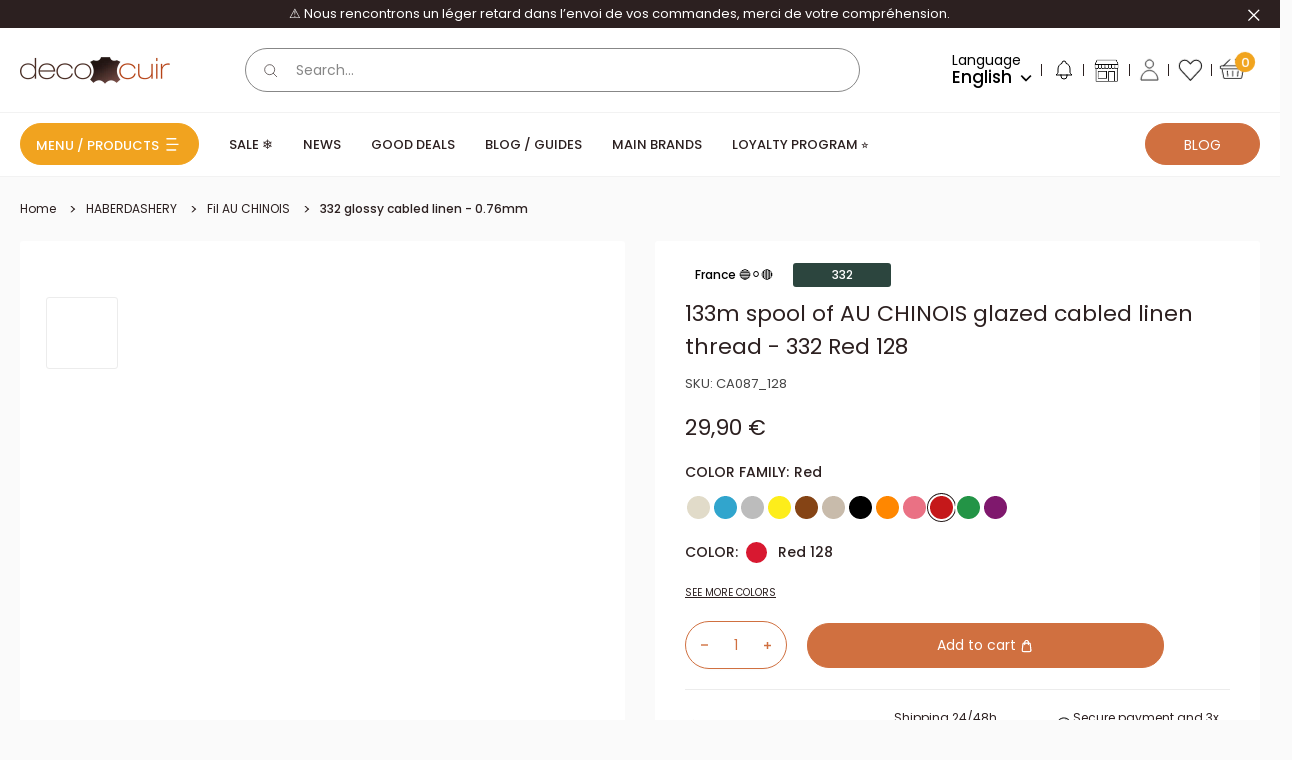

--- FILE ---
content_type: text/html; charset=utf-8
request_url: https://www.decocuir.com/en/products/bobine-fil-de-lin-au-chinois-cable-glace-332-rouge-128
body_size: 58662
content:
<!doctype html>
<html class="no-js" lang="en">
  <head>
    
<script type="text/worker" id="sweworker">onmessage=function(e){postMessage(`window.SwiftOptimize=function(){let e,t=!1;const n=["mouseover","keydown","touchmove","touchstart","wheel"];let i=performance.getEntriesByType("navigation");const o={bubbles:!0,cancelable:!0};let a=[];function r(){window.SwiftObserver.disconnect(),i[0].loadEventEnd>0&&void 0!==document.removeEventListeners&&(document.removeEventListeners("DOMContentLoaded"),document.removeEventListeners("load")),n.forEach((function(e){console.log("deactivate SWE action >>",e),window.removeEventListener(e,r,{passive:!0})})),function(){let e=document.querySelectorAll('script[type="text/swescript"]:not([data-swift-pre-init])'),n=[];e.forEach((function(e){n.push((function(t){!function(e,t){var n=document.createElement("script");n.type="text/javascript",n.async=!1,n.id=e.id||"",Object.assign(n.dataset,e.dataset),e.src?(n.onload=t,n.onerror=t,n.src=e.src,a.push({type:"src",url:e.src})):(n.textContent=e.innerText,a.push({type:"context",context:e.innerText}));f(e),document.body.appendChild(n),e.src||t()}(e,t)}))})),s(n,t?l:c)}()}function s(e,t,n){e[n=n||0]?e[n]((function(){s(e,t,n+1)})):t&&t()}function c(){if(i[0].loadEventEnd<=0)return;d("DOMContentLoaded"),d("readystatechange"),d("load");const e=new UIEvent("resize",Object.assign({view:window,detail:!1},o));window.dispatchEvent(e),document.dispatchEvent(e)}function d(e,t){t=t||o;const n=new Event(e,t);window.dispatchEvent(n),document.dispatchEvent(n)}function l(){const e=new CustomEvent("swiftScriptPreInited",{detail:a});document.dispatchEvent(e)}function u(e){throw new URIError("The script"+e.target.src+" didn't load correctly.")}function p(e){const{url:t,content:n="",dataSet:i,id:o,isAsync:a=!1,isDefer:r=!1,isHeader:s=!1}=e;return new Promise(((e,c)=>{let d=document.createElement("script");d.type="text/javascript",a&&(d.async=!0),!a&&r&&(d.defer=r),o&&(d.id=o),i&&"object"==typeof i&&Object.assign(d.dataset,{...i,swiftPreInit:"preinited"}),t?d.src=t:d.textContent=n,d.dataset.swiftPreInit="preinited",d.onload=()=>e(!0),d.onerror=e=>{u(e),c(!0)},s?document.head.append(d):document.body.append(d),t||e(!0)}))}function f(e,t){t?(e.replaceWith(e.cloneNode(!0)),e.remove()):e.parentNode.removeChild(e)}return{getInstance:function(i){return e||(e=function(e){return t=!!e||!1,n.forEach((function(e){console.log("active SWE action >>",e),window.addEventListener(e,r,{passive:!0})})),n}(i)),e},helper:function(){console.table([["SwiftOptimize.getInstance(isUseCustomEvent)","isUseCustomEvent is option params, if not using createAndDispatchPageLoadEvents, just set params is 'true', if using custom event swiftScriptPreInited, document.addEventListener('swiftScriptPreInited', (e)=>console.log(e.detail)) to listen event"],["SwiftOptimize.dispatchEventManual('DOMContentLoaded')","Fired when the document has been completely loaded and parsed, without waiting for stylesheets, images, and subframes to finish loading."],["SwiftOptimize.dispatchEventManual('readystatechange')","The readystatechange event is fired when the readyState attribute of a document has changed. https://developer.mozilla.org/en-US/docs/Web/API/Document/readystatechange_event"],["SwiftOptimize.dispatchEventManual('load')","Fired when the whole page has loaded, including all dependent resources such as stylesheets images."],["SwiftOptimize.dispatchEventaLL()","dispatch events DOMContentLoaded, readystatechange, load"],["SwiftOptimize.loadScript(setup)","Load script manual with argrument setup is object {url, content = '', dataSet, id, isAsync = false, isDefer = false, isHeader = false} "],["SwiftOptimize.loadStyleUrl(url)","Load style from url, return promise"],["SwiftOptimize.preloadImage(url, hasPriority)","preload link image from url, hasPriority just option, set true if need priority high"],["SwiftOptimize.getTrackingDelay()","Tracking delay script"],["SwiftOptimize.removeNodeScript()","clear node Script to support load manual"],["SwiftOptimize.excuteSwiftPreInit()","excute all script have dataset swift"]]),console.log("More detail at https://developer.mozilla.org/en-US/docs/Web/API/Window#events")},dispatchEventManual:d,dispatchEventaLL:c,loadScript:p,loadStyleUrl:function(e){return new Promise(((t,n)=>{let i=document.createElement("link");i.href=e,i.rel="stylesheet",i.onload=()=>t(!0),i.onerror=e=>{u(e),n(!0)},document.head.append(i)}))},preloadImage:function(e,t){return new Promise((()=>{let n=document.createElement("link");n.href=e,n.rel="preload",t&&(n.fetchPriority="high"),n.as="image",n.onerror=e=>{u(e),rej(!0)},document.head.append(n)}))},getTrackingDelay:function(){return a},removeNodeScript:f,excuteSwiftPreInit:async function(){let e=[];return document.querySelectorAll('script[type="text/swescript"][data-swift-pre-init]:not([data-swift-pre-init="preinited"])').forEach((t=>{e.push(t)})),e.length?await async function(e){return await e.reduce((async function(e,t){let n=await e,i="";const o={...t.dataset},a=t.id;return i=t.src?"preinit is "+await p({url:t.src,dataSet:o,id:a,isDefer:!0})+", url >>> "+t.src:"preinit is "+await p({content:t.textContent,dataSet:o,id:a})+", content >>> "+t.textContent,f(t),n.push(i),n}),Promise.resolve([]))}(e):"not found script"}}}(),window.SwiftOptimize.getInstance();`);};</script>
<script type="text/javascript">var swex = new Worker('data:text/javascript;base64,' + btoa(document.getElementById('sweworker').textContent));(swex.onmessage = function (t) {var e = document.createElement('script');(e.type = 'text/javascript'), (e.textContent = t.data), document.head.appendChild(e);}),swex.postMessage('init');</script>
<script type="text/javascript" data-swe="1">
  (function(){
      function delayScriptByType(node, SwiftPreInit){
          node.type = 'text/swescript';
          if(SwiftPreInit) node.dataset.swiftPreInit = SwiftPreInit;
      }

    window.SwiftObserver = new MutationObserver((mutations) => {
           const tagAllow = ['IMG', 'IFRAME'];
           const scriptTypeAllow = ['application/ld+json', 'application/json'];
           mutations.forEach(({ addedNodes }) => {
                addedNodes.forEach((node) => {
                    const isScript =node.nodeType === 1 && node.tagName === 'SCRIPT',
                      isPreInited = isScript ? (!node.dataset.swiftPreInit || node.dataset.swiftPreInit !== 'preinited') : false ;
                    const mainRuleScript = isScript && !scriptTypeAllow.includes(node.type) && isPreInited;
                   if(!mainRuleScript && !tagAllow.includes(node.tagName) ) return;
      
                   if (mainRuleScript && node.className == 'analytics') delayScriptByType(node);
                   else if (node.innerHTML.includes('asyncLoad')) delayScriptByType(node);
                   else if (node.innerHTML.includes('hotjar')) delayScriptByType(node);
                   else if (node.innerHTML.includes('gtag')) delayScriptByType(node);
                   else if (node.innerHTML.includes('gtm')) delayScriptByType(node);
                   else if (node.src.includes('googlet')) delayScriptByType(node);
                   else if (node.innerHTML.includes('storefront/bars')) delayScriptByType(node);
                   else if (node.src.includes('storefront/bars')) delayScriptByType(node);
                   else if (node.innerHTML.includes('facebook.net')) delayScriptByType(node);
                   else if (node.src.includes('facebook.net')) delayScriptByType(node); 
                                  else if (node.innerHTML.includes('warehouseBoot.js')) delayScriptByType(node);
                    else if (node.src.includes('warehouseBoot.js')) delayScriptByType(node);
                                      else if (node.innerHTML.includes('theme.min.js')) delayScriptByType(node);
                    else if (node.src.includes('theme.min.js')) delayScriptByType(node);
                    else if (node.innerHTML.includes('bundle.min.js')) delayScriptByType(node);
                    else if (node.src.includes('bundle.min.js')) delayScriptByType(node);
                    else if (node.innerHTML.includes('jquery')) delayScriptByType(node);
                    else if (node.src.includes('jquery')) delayScriptByType(node);
                    else if (node.innerHTML.includes('oz-app-swatches')) delayScriptByType(node);
                    else if (node.src.includes('oz-app-swatches')) delayScriptByType(node);
                      
                     else if (node.innerHTML.includes('custom.js')) delayScriptByType(node);
                    else if (node.src.includes('custom.js')) delayScriptByType(node);
                   else if (node.innerHTML.includes('axept')) delayScriptByType(node);
                   else if (node.src.includes('axept')) delayScriptByType(node);
                   else if (node.innerHTML.includes('skeepers')) delayScriptByType(node);
                   else if (node.src.includes('skeepers')) delayScriptByType(node);
                   else if (node.innerHTML.includes('avis-verifies')) delayScriptByType(node);
                   else if (node.src.includes('avis-verifies')) delayScriptByType(node);
                   else if (node.innerHTML.includes('doofinder')) delayScriptByType(node);
                   else if (node.src.includes('doofinder')) delayScriptByType(node);
                   else if (node.innerHTML.includes('pinimg')) delayScriptByType(node);
                   else if (node.src.includes('pinimg')) delayScriptByType(node);
                   else if (node.innerHTML.includes('bat.bing.com')) delayScriptByType(node);
                   else if (node.src.includes('bat.bing.com')) delayScriptByType(node);
                   else if (node.innerHTML.includes('probance')) delayScriptByType(node);
                   else if (node.src.includes('probance')) delayScriptByType(node);
                           else if (node.innerHTML.includes('oxiapps')) delayScriptByType(node);
                   else if (node.src.includes('oxiapps')) delayScriptByType(node);
                           else if (node.innerHTML.includes('smile.io')) delayScriptByType(node);
                   else if (node.src.includes('smile.io')) delayScriptByType(node);
                     
                          else if (node.innerHTML.includes('extensions')) delayScriptByType(node);
                   else if (node.src.includes('extensions')) delayScriptByType(node);
                   else if (node.innerHTML.includes('boomerang')) delayScriptByType(node);
                   else if (node.src.includes('boomerang')) delayScriptByType(node);
                   else if (node.src.includes('shopifycloud')) delayScriptByType(node);
    
                  
                   
                     else if (node.innerHTML.includes('getshogun')) delayScriptByType(node);
                     else if (node.src.includes('getshogun')) delayScriptByType(node);
                     else if (node.id === 'web-pixels-manager-setup') delayScriptByType(node);
                   
                   
                   else if(node.tagName==='IMG'){
                      if(node.tagName==='IMG'){
                        node.loading='lazy';
                      }
                      else if(node.className.includes('image-fit promo-grid__bg-image promo-grid__bg-image--')){
                        SwiftOptimize.preloadImage(node.dataset.src, true);
                      }
                 
                   }
                   else if (node.tagName === 'IFRAME') {
                       node.loading = 'lazy';
                       let lazysrc = node.src;
                       node.setAttribute('lazy-src',lazysrc);
                       node.src = '';
                   }
               });
           });
       });
       const ua = navigator && navigator.userAgent.toString().toLowerCase();
       if (ua.indexOf("chrome") > -1) {
           SwiftObserver.observe(document.documentElement, {
               childList: true,
               subtree: true,
           });
       }
   })();
</script>
    <!-- Start of Booster Apps Seo-0.1--><title>Waxed cable linen spool - Fil Au Chinois - 332 - RED | Leather Decor</title><meta name="google-site-verification" content="f9KOWN0ulwgC9ohn_DOATtuVyda4Yz5GV7q7em3ccuk" />
<meta name="description" content="High quality thread, ideal for sewing leather by hand. Its very regular diameter allows it to be used in a sewing machine. Made in France. Waxed cable linen thread spool (very strong thread) - Fil Au Chinois Waxed cable linen thread spool - Fil Au Chinois - 332 - RED" /><script type="application/ld+json">
  {
    "@context": "https://schema.org",
    "@type": "WebSite",
    "name": "Deco Cuir",
    "url": "https://www.decocuir.com",
    "potentialAction": {
      "@type": "SearchAction",
      "query-input": "required name=query",
      "target": "https://www.decocuir.com/search?q={query}"
    }
  }
</script><script type="application/ld+json">
  {
    "@context": "https://schema.org",
    "@type": "Product",
    "name": "133m spool of AU CHINOIS glazed cabled linen thread - 332 Red 128",
    "brand": {"@type": "Brand","name": "Fil au Chinois"},
    "sku": "CA087_128",
    "mpn": "3167911531287",
    "description": "\n\n CHINESE WIRE SPOOL - GLOSSY CABLE WIRE\n\n\n\n The glazed cabled linen thread is a high-end, very resistant thread. It is a natural thread that allows the creation of traditional and authentic products while offering an incomparable aesthetic appearance and very high strength. Cabled yarn is a twist that is assembled a second time at several ends and then twisted \"wet\". This humidification ensures that the linen fibers are not altered. Cabling increases the resistance and gives a very round thread, generally used for luxury leather goods. This linen thread is glazed, which means that it has been put through a starch bath to which beeswax has been added. It has then been brushed with horsehair and stretched. These operations give a smooth and strong thread that has rigidity, a good glide to facilitate sewing and hold.\n\n\n\n\n\n Wire diameter: 0.76 mm - 332\n\n\n\n 50 gram spool, or 133 meters of thread Available in 40 colors, choose the color that best suits your creations. \n\n\n\n\n\n\n\n\n\n\n Made in France\n\n Ets TOULEMONDE Successors \n\n\n\n\n\n",
    "url": "https://www.decocuir.com/en/products/bobine-fil-de-lin-au-chinois-cable-glace-332-rouge-128","image": "https://www.decocuir.com/cdn/shop/products/fil-chinois-cable-glace-532--rouge-128-verso_600x.jpg?v=1678134037","itemCondition": "https://schema.org/NewCondition",
    "offers": [{
          "@type": "Offer","price": "29.90","priceCurrency": "EUR",
          "itemCondition": "https://schema.org/NewCondition",
          "url": "https://www.decocuir.com/en/products/bobine-fil-de-lin-au-chinois-cable-glace-332-rouge-128?variant=40657228333110",
          "sku": "CA087_128",
          "mpn": "3167911531287",
          "availability" : "https://schema.org/InStock",
          "priceValidUntil": "2026-02-19","gtin13": "3167911531287"}]}
</script>
<!-- end of Booster Apps SEO -->

    <meta charset="utf-8">
    <meta
      name="viewport"
      content="width=device-width, initial-scale=1.0, height=device-height, minimum-scale=1.0, maximum-scale=1.0"
    >
    <meta name="theme-color" content="#2c2020">
    <style>
      #smile-ui-lite-launcher-frame-container {z-index: 21474836 !important;}
    </style>
    <style>
      #ShopifyChat {z-index: 21474836 !important;}
    </style>
<link rel="canonical" href="https://www.decocuir.com/en/products/bobine-fil-de-lin-au-chinois-cable-glace-332-rouge-128"><link rel="shortcut icon" href="//www.decocuir.com/cdn/shop/files/favicon-decocuir.png?crop=center&height=96&v=1680013821&width=96" type="image/png"><link rel="preload" as="style" href="//www.decocuir.com/cdn/shop/t/144/assets/theme.css?v=26833604526832712571764660711">
    <link rel="preload" as="style" href="//www.decocuir.com/cdn/shop/t/144/assets/style.min.css?v=131256995995626596511766504813">
    <link rel="preload" as="script" href="//www.decocuir.com/cdn/shop/t/144/assets/theme.min.js?v=112623802067880100511731413241">
    <link rel="preload" as="script" href="//www.decocuir.com/cdn/shop/t/144/assets/bundle.min.js?v=12086098550803543851766504812">
    <link rel="preconnect" href="https://cdn.shopify.com">
    <link rel="preconnect" href="https://fonts.shopifycdn.com">
    <link rel="dns-prefetch" href="https://productreviews.shopifycdn.com">
    <link rel="dns-prefetch" href="https://ajax.googleapis.com">
    <link rel="dns-prefetch" href="https://maps.googleapis.com">
    <link rel="dns-prefetch" href="https://maps.gstatic.com">

    <script src="//www.decocuir.com/cdn/shop/t/144/assets/warehouseBoot.js?v=72959513667302749851764336750" defer="defer"></script>
    <meta name="facebook-domain-verification" content="3x6wkz4eny5s84t2tj046bdg02qs5w" /><meta property="og:type" content="product">
  <meta property="og:title" content="133m spool of AU CHINOIS glazed cabled linen thread - 332 Red 128"><meta property="og:image" content="http://www.decocuir.com/cdn/shop/products/fil-chinois-cable-glace-532--rouge-128-verso.jpg?v=1678134037">
    <meta property="og:image:secure_url" content="https://www.decocuir.com/cdn/shop/products/fil-chinois-cable-glace-532--rouge-128-verso.jpg?v=1678134037">
    <meta property="og:image:width" content="600">
    <meta property="og:image:height" content="600"><meta property="product:price:amount" content="29,90">
  <meta property="product:price:currency" content="EUR"><meta property="og:description" content="High quality thread, ideal for sewing leather by hand. Its very regular diameter allows it to be used in a sewing machine. Made in France. Waxed cable linen thread spool (very strong thread) - Fil Au Chinois Waxed cable linen thread spool - Fil Au Chinois - 332 - RED"><meta property="og:url" content="https://www.decocuir.com/en/products/bobine-fil-de-lin-au-chinois-cable-glace-332-rouge-128">
<meta property="og:site_name" content="Deco Cuir"><meta name="twitter:card" content="summary"><meta name="twitter:title" content="133m spool of AU CHINOIS glazed cabled linen thread - 332 Red 128">
  <meta name="twitter:description" content="CHINESE WIRE SPOOL - GLOSSY CABLE WIRE The glazed cabled linen thread is a high-end, very resistant thread. It is a natural thread that allows the creation of traditional and authentic products while offering an incomparable aesthetic appearance and very high strength. Cabled yarn is a twist that is assembled a second time at several ends and then twisted &quot;wet&quot;. This humidification ensures that the linen fibers are not altered. Cabling increases the resistance and gives a very round thread, generally used for luxury leather goods. This linen thread is glazed, which means that it has been put through a starch bath to which beeswax has been added. It has then been brushed with horsehair and stretched. These operations give a smooth and strong thread that has rigidity, a good glide to facilitate sewing and hold. Wire diameter: 0.76 mm">
  <meta name="twitter:image" content="https://www.decocuir.com/cdn/shop/products/fil-chinois-cable-glace-532--rouge-128-verso.jpg?crop=center&height=600&v=1678134037&width=600">
    <link rel="preload" href="//www.decocuir.com/cdn/fonts/oswald/oswald_n3.5e1367501ca69370d84b28bb3e29485e5178d388.woff2" as="font" type="font/woff2" crossorigin><link rel="preload" href="//www.decocuir.com/cdn/fonts/poppins/poppins_n4.0ba78fa5af9b0e1a374041b3ceaadf0a43b41362.woff2" as="font" type="font/woff2" crossorigin><style>
  @font-face {
  font-family: Oswald;
  font-weight: 300;
  font-style: normal;
  font-display: swap;
  src: url("//www.decocuir.com/cdn/fonts/oswald/oswald_n3.5e1367501ca69370d84b28bb3e29485e5178d388.woff2") format("woff2"),
       url("//www.decocuir.com/cdn/fonts/oswald/oswald_n3.cfa18f7353e13af9f0069f6d616bed3d258993d6.woff") format("woff");
}

  @font-face {
  font-family: Oswald;
  font-weight: 400;
  font-style: normal;
  font-display: swap;
  src: url("//www.decocuir.com/cdn/fonts/oswald/oswald_n4.7760ed7a63e536050f64bb0607ff70ce07a480bd.woff2") format("woff2"),
       url("//www.decocuir.com/cdn/fonts/oswald/oswald_n4.ae5e497f60fc686568afe76e9ff1872693c533e9.woff") format("woff");
}

  @font-face {
  font-family: Poppins;
  font-weight: 400;
  font-style: normal;
  font-display: swap;
  src: url("//www.decocuir.com/cdn/fonts/poppins/poppins_n4.0ba78fa5af9b0e1a374041b3ceaadf0a43b41362.woff2") format("woff2"),
       url("//www.decocuir.com/cdn/fonts/poppins/poppins_n4.214741a72ff2596839fc9760ee7a770386cf16ca.woff") format("woff");
}

@font-face {
  font-family: Poppins;
  font-weight: 500;
  font-style: normal;
  font-display: swap;
  src: url("//www.decocuir.com/cdn/fonts/poppins/poppins_n5.ad5b4b72b59a00358afc706450c864c3c8323842.woff2") format("woff2"),
       url("//www.decocuir.com/cdn/fonts/poppins/poppins_n5.33757fdf985af2d24b32fcd84c9a09224d4b2c39.woff") format("woff");
}



  @font-face {
  font-family: Poppins;
  font-weight: 700;
  font-style: normal;
  font-display: swap;
  src: url("//www.decocuir.com/cdn/fonts/poppins/poppins_n7.56758dcf284489feb014a026f3727f2f20a54626.woff2") format("woff2"),
       url("//www.decocuir.com/cdn/fonts/poppins/poppins_n7.f34f55d9b3d3205d2cd6f64955ff4b36f0cfd8da.woff") format("woff");
}

  @font-face {
  font-family: Poppins;
  font-weight: 400;
  font-style: italic;
  font-display: swap;
  src: url("//www.decocuir.com/cdn/fonts/poppins/poppins_i4.846ad1e22474f856bd6b81ba4585a60799a9f5d2.woff2") format("woff2"),
       url("//www.decocuir.com/cdn/fonts/poppins/poppins_i4.56b43284e8b52fc64c1fd271f289a39e8477e9ec.woff") format("woff");
}

  @font-face {
  font-family: Poppins;
  font-weight: 700;
  font-style: italic;
  font-display: swap;
  src: url("//www.decocuir.com/cdn/fonts/poppins/poppins_i7.42fd71da11e9d101e1e6c7932199f925f9eea42d.woff2") format("woff2"),
       url("//www.decocuir.com/cdn/fonts/poppins/poppins_i7.ec8499dbd7616004e21155106d13837fff4cf556.woff") format("woff");
}


  :root {
    --default-text-font-size : 15px;
    --base-text-font-size    : 16px;
    --heading-font-family    : Oswald, sans-serif;
    --heading-font-weight    : 300;
    --heading-font-style     : normal;
    --text-font-family       : Poppins, sans-serif;
    --text-font-weight       : 400;
    --text-font-style        : normal;
    --text-font-bolder-weight: 500;
    --text-link-decoration   : underline;

    --input-font-size   : 14px;
    --label-font-size   : 14px;
    --input-color       : #878787;
    --label-color       : #878787;
    --form-border-color : #878787;

    --text-color               : #2c2020;
    --text-color-rgb           : 44, 32, 32;
    --heading-color            : #2c2020;
    --border-color             : #ececec;
    --border-color-rgb         : 236, 236, 236;
    --accent-color             : #2c2020;
    --accent-color-rgb         : 44, 32, 32;
    --link-color               : #f1a31f;
    --link-color-hover         : #b8780c;
    --background               : #fafafa;
    --secondary-background     : #ffffff;
    --secondary-background-rgb : 255, 255, 255;
    --accent-background        : rgba(44, 32, 32, 0.08);

    --input-background: #ffffff;

    --error-color       : #ff0000;
    --error-background  : rgba(255, 0, 0, 0.07);
    --success-color     : #00aa00;
    --success-background: rgba(0, 170, 0, 0.11);
    --skeleton: #d7d7d7;

    --loading--background: 0, 0, 0, 0.1;

    --color-white: #ffffff;
    --color-black: #000000;
    --color-white-rgb: 255,255,255;
    --color-black-rgb: 0, 0, 0;
    --color-gray: #878787;
    --color-raw-sienna: #d07040;
    --color-ecru-white: #faf9f1;
    --color-dusty-gray: #979797;
    --color-congo-brown: #593935;
    --color-gallery: #f0efef;
    --color-alabaster: #f7f7f7;

    --swiper-navigation-color: #979797;

    --show-more-button-color: #6C3F31;
    --account-border-color: #E3E3E3;
    --mm-ocd-width: 100% !important;
    --mm-ocd-max-width: 543px !important;
    /*
    Primary button
    */

    /* Default */
    --primary-button-background: 208, 112, 64;
    --primary-button-border: 208, 112, 64;
    --primary-button-text-color: 255, 255, 255;

    /* Hover */
    --primary-button-background-hover: 255, 255, 255;
    --primary-button-border-hover: 208, 112, 64;
    --primary-button-text-color-hover: 44, 32, 32;

    /* Active */
    --primary-button-background-pressed: 44, 32, 32;
    --primary-button-border-pressed: 44, 32, 32;
    --primary-button-text-color-pressed: 255, 255, 255;

    /* Disabled */
    --primary-button-background-disabled: 151, 151, 151;
    --primary-button-border-disabled: 151, 151, 151;
    --primary-button-text-color-disabled: 44, 32, 32;

    /* Focus */
    --primary-button-background-focus: 208, 112, 64;
    --primary-button-border-focus: 208, 112, 64;
    --primary-button-text-color-focus: 255, 255, 255;
    --primary-button-outline-color-focus: 44, 32, 32;

    /*
    Secondary button
    */

    /* Default */
    --secondary-button-background: 255, 255, 255;
    --secondary-button-border: 255, 255, 255;
    --secondary-button-text-color: 44, 32, 32;

    /* Hover */
    --secondary-button-background-hover: 255, 255, 255;
    --secondary-button-border-hover: 208, 112, 64;
    --secondary-button-text-color-hover: 44, 32, 32;

    /* Active */
    --secondary-button-background-pressed: 44, 32, 32;
    --secondary-button-border-pressed: 44, 32, 32;
    --secondary-button-text-color-pressed: 255, 255, 255;

    /* Disabled */
    --secondary-button-background-disabled: 151, 151, 151;
    --secondary-button-border-disabled: 151, 151, 151;
    --secondary-button-text-color-disabled: 44, 32, 32;

    /* Focus */
    --secondary-button-background-focus: 255, 255, 255;
    --secondary-button-border-focus: 255, 255, 255;
    --secondary-button-text-color-focus: 44, 32, 32;
    --secondary-button-outline-color-focus: 44, 32, 32;

    /*
    Ternary button
    */

    /* Default */
    --ternary-button-background: 241, 163, 31;
    --ternary-button-border: 241, 163, 31;
    --ternary-button-text-color: 44, 32, 32;

    /* Hover */
    --ternary-button-background-hover: 255, 255, 255;
    --ternary-button-border-hover: 241, 163, 31;
    --ternary-button-text-color-hover: 44, 32, 32;

    /* Active */
    --ternary-button-background-pressed: 44, 32, 32;
    --ternary-button-border-pressed: 44, 32, 32;
    --ternary-button-text-color-pressed: 255, 255, 255;

    /* Disabled */
    --ternary-button-background-disabled: 151, 151, 151;
    --ternary-button-border-disabled: 151, 151, 151;
    --ternary-button-text-color-disabled: 44, 32, 32;

    /* Focus */
    --ternary-button-background-focus: 241, 163, 31;
    --ternary-button-border-focus: 241, 163, 31;
    --ternary-button-text-color-focus: 255, 255, 255;
    --ternary-button-outline-color-focus: 44, 32, 32;


    --header-background             : #ffffff;
    --header-text-color             : #000000;
    --header-icons-color            : #000000;
    --header-light-text-color       : #878787;
    --header-border-color           : rgba(135, 135, 135, 0.3);
    --header-accent-color           : #f1a41e;
    --header-accent-secondary-color : #D07040;

    --footer-background-color:    #ffffff;
    --footer-heading-text-color:  #2c2020;
    --footer-body-text-color:     #2c2020;
    --footer-body-text-color-rgb: 44, 32, 32;
    --footer-accent-color:        #f1a31f;
    --footer-accent-color-rgb:    241, 163, 31;
    --footer-border:              8px solid var(--footer-body-text-color);

    --flickity-arrow-color: #b9b9b9;--product-on-sale-accent           : #f1a31f;
    --product-on-sale-accent-rgb       : 241, 163, 31;
    --product-on-sale-color            : #ffffff;
    --product-in-stock-color           : #008a00;
    --product-low-stock-color          : #ee0000;
    --product-sold-out-color           : #8a9297;
    --product-custom-label-1-background: #f1a31f;
    --product-custom-label-1-color     : #ffffff;
    --product-custom-label-2-background: #2c453e;
    --product-custom-label-2-color     : #ffffff;
    --product-custom-label-3-background: #9c4d51;
    --product-custom-label-3-color     : #ffffff;
    --product-custom-label-4-background: #ffffff;
    --product-custom-label-4-color     : #000000;
    --product-review-star-color        : #000000;

    --mobile-container-gutter : 10px;
    --desktop-container-gutter: 20px;

    /* Shopify related variables */
    --payment-terms-background-color: #fafafa;
  }
</style>

<script>
  // IE11 does not have support for CSS variables, so we have to polyfill them
  if (!(((window || {}).CSS || {}).supports && window.CSS.supports('(--a: 0)'))) {
    const script = document.createElement('script');
    script.type = 'text/javascript';
    script.src = 'https://cdn.jsdelivr.net/npm/css-vars-ponyfill@2';
    script.onload = function () {
      cssVars({});
    };

    document.getElementsByTagName('head')[0].appendChild(script);
  }
</script>


    <script>window.performance && window.performance.mark && window.performance.mark('shopify.content_for_header.start');</script><meta name="google-site-verification" content="Drj9nkanw2ky-YC0oQV9EvxrAsiZUMfZWpL2j_Qyck4">
<meta name="facebook-domain-verification" content="24mc980ubeg4w6sl41a3czc0cmmqzb">
<meta name="facebook-domain-verification" content="24mc980ubeg4w6sl41a3czc0cmmqzb">
<meta id="shopify-digital-wallet" name="shopify-digital-wallet" content="/56982503478/digital_wallets/dialog">
<meta name="shopify-checkout-api-token" content="efc6b5e31280b097149b154c98ac30e8">
<meta id="in-context-paypal-metadata" data-shop-id="56982503478" data-venmo-supported="false" data-environment="production" data-locale="en_US" data-paypal-v4="true" data-currency="EUR">
<link rel="alternate" hreflang="x-default" href="https://www.decocuir.com/products/bobine-fil-de-lin-au-chinois-cable-glace-332-rouge-128">
<link rel="alternate" hreflang="fr-FR" href="https://www.decocuir.com/products/bobine-fil-de-lin-au-chinois-cable-glace-332-rouge-128">
<link rel="alternate" hreflang="en-FR" href="https://www.decocuir.com/en/products/bobine-fil-de-lin-au-chinois-cable-glace-332-rouge-128">
<link rel="alternate" hreflang="de-FR" href="https://www.decocuir.com/de/products/bobine-fil-de-lin-au-chinois-cable-glace-332-rouge-128">
<link rel="alternate" type="application/json+oembed" href="https://www.decocuir.com/en/products/bobine-fil-de-lin-au-chinois-cable-glace-332-rouge-128.oembed">
<script async="async" src="/checkouts/internal/preloads.js?locale=en-FR"></script>
<script id="shopify-features" type="application/json">{"accessToken":"efc6b5e31280b097149b154c98ac30e8","betas":["rich-media-storefront-analytics"],"domain":"www.decocuir.com","predictiveSearch":true,"shopId":56982503478,"locale":"en"}</script>
<script>var Shopify = Shopify || {};
Shopify.shop = "decocuir.myshopify.com";
Shopify.locale = "en";
Shopify.currency = {"active":"EUR","rate":"1.0"};
Shopify.country = "FR";
Shopify.theme = {"name":"PROD V2","id":174850179413,"schema_name":"Warehouse","schema_version":"2.8.4","theme_store_id":null,"role":"main"};
Shopify.theme.handle = "null";
Shopify.theme.style = {"id":null,"handle":null};
Shopify.cdnHost = "www.decocuir.com/cdn";
Shopify.routes = Shopify.routes || {};
Shopify.routes.root = "/en/";</script>
<script type="module">!function(o){(o.Shopify=o.Shopify||{}).modules=!0}(window);</script>
<script>!function(o){function n(){var o=[];function n(){o.push(Array.prototype.slice.apply(arguments))}return n.q=o,n}var t=o.Shopify=o.Shopify||{};t.loadFeatures=n(),t.autoloadFeatures=n()}(window);</script>
<script id="shop-js-analytics" type="application/json">{"pageType":"product"}</script>
<script defer="defer" async type="module" src="//www.decocuir.com/cdn/shopifycloud/shop-js/modules/v2/client.init-shop-cart-sync_BApSsMSl.en.esm.js"></script>
<script defer="defer" async type="module" src="//www.decocuir.com/cdn/shopifycloud/shop-js/modules/v2/chunk.common_CBoos6YZ.esm.js"></script>
<script type="module">
  await import("//www.decocuir.com/cdn/shopifycloud/shop-js/modules/v2/client.init-shop-cart-sync_BApSsMSl.en.esm.js");
await import("//www.decocuir.com/cdn/shopifycloud/shop-js/modules/v2/chunk.common_CBoos6YZ.esm.js");

  window.Shopify.SignInWithShop?.initShopCartSync?.({"fedCMEnabled":true,"windoidEnabled":true});

</script>
<script>(function() {
  var isLoaded = false;
  function asyncLoad() {
    if (isLoaded) return;
    isLoaded = true;
    var urls = ["https:\/\/assets.smartwishlist.webmarked.net\/static\/v6\/smartwishlist.js?shop=decocuir.myshopify.com","https:\/\/d1564fddzjmdj5.cloudfront.net\/initializercolissimo.js?app_name=happycolissimo\u0026cloud=d1564fddzjmdj5.cloudfront.net\u0026shop=decocuir.myshopify.com","https:\/\/shopwebapp.dpd.fr\/shopify\/js\/dpd_maps.js?shop=decocuir.myshopify.com","https:\/\/cdn.nfcube.com\/instafeed-6aa0cbfdbdc468ef8c0c0fc72ec75680.js?shop=decocuir.myshopify.com","https:\/\/wisepops.net\/loader.js?v=3\u0026h=FtmV4g88cL\u0026shop=decocuir.myshopify.com","https:\/\/customer-first-focus.b-cdn.net\/cffPCLoader_min.js?shop=decocuir.myshopify.com"];
    for (var i = 0; i < urls.length; i++) {
      var s = document.createElement('script');
      s.type = 'text/javascript';
      s.async = true;
      s.src = urls[i];
      var x = document.getElementsByTagName('script')[0];
      x.parentNode.insertBefore(s, x);
    }
  };
  if(window.attachEvent) {
    window.attachEvent('onload', asyncLoad);
  } else {
    window.addEventListener('load', asyncLoad, false);
  }
})();</script>
<script id="__st">var __st={"a":56982503478,"offset":3600,"reqid":"2917505c-9d6e-4b87-94d3-e03d8c0b11fe-1768921168","pageurl":"www.decocuir.com\/en\/products\/bobine-fil-de-lin-au-chinois-cable-glace-332-rouge-128","u":"a3afbc88dd89","p":"product","rtyp":"product","rid":6918601900086};</script>
<script>window.ShopifyPaypalV4VisibilityTracking = true;</script>
<script id="captcha-bootstrap">!function(){'use strict';const t='contact',e='account',n='new_comment',o=[[t,t],['blogs',n],['comments',n],[t,'customer']],c=[[e,'customer_login'],[e,'guest_login'],[e,'recover_customer_password'],[e,'create_customer']],r=t=>t.map((([t,e])=>`form[action*='/${t}']:not([data-nocaptcha='true']) input[name='form_type'][value='${e}']`)).join(','),a=t=>()=>t?[...document.querySelectorAll(t)].map((t=>t.form)):[];function s(){const t=[...o],e=r(t);return a(e)}const i='password',u='form_key',d=['recaptcha-v3-token','g-recaptcha-response','h-captcha-response',i],f=()=>{try{return window.sessionStorage}catch{return}},m='__shopify_v',_=t=>t.elements[u];function p(t,e,n=!1){try{const o=window.sessionStorage,c=JSON.parse(o.getItem(e)),{data:r}=function(t){const{data:e,action:n}=t;return t[m]||n?{data:e,action:n}:{data:t,action:n}}(c);for(const[e,n]of Object.entries(r))t.elements[e]&&(t.elements[e].value=n);n&&o.removeItem(e)}catch(o){console.error('form repopulation failed',{error:o})}}const l='form_type',E='cptcha';function T(t){t.dataset[E]=!0}const w=window,h=w.document,L='Shopify',v='ce_forms',y='captcha';let A=!1;((t,e)=>{const n=(g='f06e6c50-85a8-45c8-87d0-21a2b65856fe',I='https://cdn.shopify.com/shopifycloud/storefront-forms-hcaptcha/ce_storefront_forms_captcha_hcaptcha.v1.5.2.iife.js',D={infoText:'Protected by hCaptcha',privacyText:'Privacy',termsText:'Terms'},(t,e,n)=>{const o=w[L][v],c=o.bindForm;if(c)return c(t,g,e,D).then(n);var r;o.q.push([[t,g,e,D],n]),r=I,A||(h.body.append(Object.assign(h.createElement('script'),{id:'captcha-provider',async:!0,src:r})),A=!0)});var g,I,D;w[L]=w[L]||{},w[L][v]=w[L][v]||{},w[L][v].q=[],w[L][y]=w[L][y]||{},w[L][y].protect=function(t,e){n(t,void 0,e),T(t)},Object.freeze(w[L][y]),function(t,e,n,w,h,L){const[v,y,A,g]=function(t,e,n){const i=e?o:[],u=t?c:[],d=[...i,...u],f=r(d),m=r(i),_=r(d.filter((([t,e])=>n.includes(e))));return[a(f),a(m),a(_),s()]}(w,h,L),I=t=>{const e=t.target;return e instanceof HTMLFormElement?e:e&&e.form},D=t=>v().includes(t);t.addEventListener('submit',(t=>{const e=I(t);if(!e)return;const n=D(e)&&!e.dataset.hcaptchaBound&&!e.dataset.recaptchaBound,o=_(e),c=g().includes(e)&&(!o||!o.value);(n||c)&&t.preventDefault(),c&&!n&&(function(t){try{if(!f())return;!function(t){const e=f();if(!e)return;const n=_(t);if(!n)return;const o=n.value;o&&e.removeItem(o)}(t);const e=Array.from(Array(32),(()=>Math.random().toString(36)[2])).join('');!function(t,e){_(t)||t.append(Object.assign(document.createElement('input'),{type:'hidden',name:u})),t.elements[u].value=e}(t,e),function(t,e){const n=f();if(!n)return;const o=[...t.querySelectorAll(`input[type='${i}']`)].map((({name:t})=>t)),c=[...d,...o],r={};for(const[a,s]of new FormData(t).entries())c.includes(a)||(r[a]=s);n.setItem(e,JSON.stringify({[m]:1,action:t.action,data:r}))}(t,e)}catch(e){console.error('failed to persist form',e)}}(e),e.submit())}));const S=(t,e)=>{t&&!t.dataset[E]&&(n(t,e.some((e=>e===t))),T(t))};for(const o of['focusin','change'])t.addEventListener(o,(t=>{const e=I(t);D(e)&&S(e,y())}));const B=e.get('form_key'),M=e.get(l),P=B&&M;t.addEventListener('DOMContentLoaded',(()=>{const t=y();if(P)for(const e of t)e.elements[l].value===M&&p(e,B);[...new Set([...A(),...v().filter((t=>'true'===t.dataset.shopifyCaptcha))])].forEach((e=>S(e,t)))}))}(h,new URLSearchParams(w.location.search),n,t,e,['guest_login'])})(!1,!0)}();</script>
<script integrity="sha256-4kQ18oKyAcykRKYeNunJcIwy7WH5gtpwJnB7kiuLZ1E=" data-source-attribution="shopify.loadfeatures" defer="defer" src="//www.decocuir.com/cdn/shopifycloud/storefront/assets/storefront/load_feature-a0a9edcb.js" crossorigin="anonymous"></script>
<script data-source-attribution="shopify.dynamic_checkout.dynamic.init">var Shopify=Shopify||{};Shopify.PaymentButton=Shopify.PaymentButton||{isStorefrontPortableWallets:!0,init:function(){window.Shopify.PaymentButton.init=function(){};var t=document.createElement("script");t.src="https://www.decocuir.com/cdn/shopifycloud/portable-wallets/latest/portable-wallets.en.js",t.type="module",document.head.appendChild(t)}};
</script>
<script data-source-attribution="shopify.dynamic_checkout.buyer_consent">
  function portableWalletsHideBuyerConsent(e){var t=document.getElementById("shopify-buyer-consent"),n=document.getElementById("shopify-subscription-policy-button");t&&n&&(t.classList.add("hidden"),t.setAttribute("aria-hidden","true"),n.removeEventListener("click",e))}function portableWalletsShowBuyerConsent(e){var t=document.getElementById("shopify-buyer-consent"),n=document.getElementById("shopify-subscription-policy-button");t&&n&&(t.classList.remove("hidden"),t.removeAttribute("aria-hidden"),n.addEventListener("click",e))}window.Shopify?.PaymentButton&&(window.Shopify.PaymentButton.hideBuyerConsent=portableWalletsHideBuyerConsent,window.Shopify.PaymentButton.showBuyerConsent=portableWalletsShowBuyerConsent);
</script>
<script data-source-attribution="shopify.dynamic_checkout.cart.bootstrap">document.addEventListener("DOMContentLoaded",(function(){function t(){return document.querySelector("shopify-accelerated-checkout-cart, shopify-accelerated-checkout")}if(t())Shopify.PaymentButton.init();else{new MutationObserver((function(e,n){t()&&(Shopify.PaymentButton.init(),n.disconnect())})).observe(document.body,{childList:!0,subtree:!0})}}));
</script>
<link id="shopify-accelerated-checkout-styles" rel="stylesheet" media="screen" href="https://www.decocuir.com/cdn/shopifycloud/portable-wallets/latest/accelerated-checkout-backwards-compat.css" crossorigin="anonymous">
<style id="shopify-accelerated-checkout-cart">
        #shopify-buyer-consent {
  margin-top: 1em;
  display: inline-block;
  width: 100%;
}

#shopify-buyer-consent.hidden {
  display: none;
}

#shopify-subscription-policy-button {
  background: none;
  border: none;
  padding: 0;
  text-decoration: underline;
  font-size: inherit;
  cursor: pointer;
}

#shopify-subscription-policy-button::before {
  box-shadow: none;
}

      </style>

<script>window.performance && window.performance.mark && window.performance.mark('shopify.content_for_header.end');</script>

    
      <link rel="stylesheet" href="//www.decocuir.com/cdn/shop/t/144/assets/swatches.css?v=179031947214906167291731413239">
    

    <link rel="stylesheet" href="//www.decocuir.com/cdn/shop/t/144/assets/theme.css?v=26833604526832712571764660711">
    <link rel="stylesheet" href="//www.decocuir.com/cdn/shop/t/144/assets/style.min.css?v=131256995995626596511766504813">

    
  <script type="application/ld+json">
  {
    "@context": "https://schema.org",
    "@type": "Product",
    "productID": 6918601900086,
    "offers": [{
          "@type": "Offer",
          "name": "Default Title",
          "availability":"https://schema.org/InStock",
          "price": 29.9,
          "priceCurrency": "EUR",
          "priceValidUntil": "2026-01-30","sku": "CA087_128",
            "gtin13": "3167911531287",
          "url": "/en/products/bobine-fil-de-lin-au-chinois-cable-glace-332-rouge-128?variant=40657228333110"
        }
],"brand": {
      "@type": "Brand",
      "name": "Fil au Chinois"
    },
    "name": "133m spool of AU CHINOIS glazed cabled linen thread - 332 Red 128",
    "description": "\n\n CHINESE WIRE SPOOL - GLOSSY CABLE WIRE\n\n\n\n The glazed cabled linen thread is a high-end, very resistant thread. It is a natural thread that allows the creation of traditional and authentic products while offering an incomparable aesthetic appearance and very high strength. Cabled yarn is a twist that is assembled a second time at several ends and then twisted \"wet\". This humidification ensures that the linen fibers are not altered. Cabling increases the resistance and gives a very round thread, generally used for luxury leather goods. This linen thread is glazed, which means that it has been put through a starch bath to which beeswax has been added. It has then been brushed with horsehair and stretched. These operations give a smooth and strong thread that has rigidity, a good glide to facilitate sewing and hold.\n\n\n\n\n\n Wire diameter: 0.76 mm - 332\n\n\n\n 50 gram spool, or 133 meters of thread Available in 40 colors, choose the color that best suits your creations. \n\n\n\n\n\n\n\n\n\n\n Made in France\n\n Ets TOULEMONDE Successors \n\n\n\n\n\n",
    "category": "Haberdashery",
    "url": "/en/products/bobine-fil-de-lin-au-chinois-cable-glace-332-rouge-128",
    "sku": "CA087_128",
    "image": {
      "@type": "ImageObject",
      "url": "https://www.decocuir.com/cdn/shop/products/fil-chinois-cable-glace-532--rouge-128-verso.jpg?v=1678134037&width=1024",
      "image": "https://www.decocuir.com/cdn/shop/products/fil-chinois-cable-glace-532--rouge-128-verso.jpg?v=1678134037&width=1024",
      "name": "Bobine de 133m de fil de lin au chinois câblé glacé - 332 Rouge 128 - Deco Cuir",
      "width": "1024",
      "height": "1024"
    }
  }
  </script>



  <script type="application/ld+json">
  {
    "@context": "https://schema.org",
    "@type": "BreadcrumbList",
  "itemListElement": [{
      "@type": "ListItem",
      "position": 1,
      "name": "Home",
      "item": "https://www.decocuir.com"
    },{
          "@type": "ListItem",
          "position": 2,
          "name": "133m spool of AU CHINOIS glazed cabled linen thread - 332 Red 128",
          "item": "https://www.decocuir.com/en/products/bobine-fil-de-lin-au-chinois-cable-glace-332-rouge-128"
        }]
  }
  </script>



    <script type="text/javascript">
      (function(c,l,a,r,i,t,y){ c[a]=c[a]||function(){(c[a].q=c[a].q||[]).push(arguments)}; t=l.createElement(r);t.async=1;t.src="https://www.clarity.ms/tag/"+i; y=l.getElementsByTagName(r)[0];y.parentNode.insertBefore(t,y); })(window, document, "clarity", "script", "ncat1csuyg")
    </script>

    <script>
      // This allows to expose several variables to the global scope, to be used in scripts
      window.theme = {
        tracking: {
          gtm_track_newsletter_sign_up: true,
          gtm_track_account_registration: true
        },
        shop: {
          id: 56982503478,
          locale: 'en_EN'
        },
        customer: {
          id: null,
          firstName: null,
          lastName: null,
        },
        pageType: "product",
        cartCount: 0,
        moneyFormat: "{{amount_with_comma_separator}} €",
        moneyWithCurrencyFormat: "€{{amount_with_comma_separator}} EUR",
        currencyCodeEnabled: false,
        showDiscount: true,
        discountMode: "percentage",
        searchMode: "product,article,page",
        searchUnavailableProducts: "show",
        cartType: "drawer",
        show_taxes_included: false
      };

      window.routes = {
        rootUrl: "\/en",
        rootUrlWithoutSlash: "\/en",
        cartUrl: "\/en\/cart",
        cartAddUrl: "\/en\/cart\/add",
        cartChangeUrl: "\/en\/cart\/change",
        searchUrl: "\/en\/search",
        productRecommendationsUrl: "\/en\/recommendations\/products",
        accountAddressesUrl: "\/en\/account\/addresses"
      };

      window.icons = {
        cart: `<svg class="icon icon--product-cart " width="9" height="11" viewBox="0 0 9 11" fill="none" role="presentation">
      <path fill-rule="evenodd" clip-rule="evenodd" d="M4.17099 1.31304C3.83853 1.31338 3.5198 1.44571 3.28476 1.68105C3.04965 1.91631 2.91744 2.23533 2.9171 2.56811V3.10529C3.70557 3.10469 4.63694 3.10469 5.42499 3.10442V2.56811H5.42506C5.42466 2.23533 5.29237 1.91631 5.05726 1.68098C4.82214 1.44571 4.50337 1.31338 4.17089 1.31304H4.17099ZM1.8737 3.40409C1.79144 3.40422 1.71204 3.43435 1.65028 3.48883C1.58859 3.54324 1.54879 3.61829 1.5383 3.69997L0.887709 8.80054C0.859794 9.03321 0.932256 9.2668 1.08696 9.44264C1.24168 9.61848 1.46397 9.72002 1.69808 9.72169H6.64394C6.87804 9.72002 7.10034 9.6185 7.25506 9.44264C7.40978 9.2668 7.48229 9.03319 7.45431 8.80054L6.80406 3.69997C6.69669 3.22068 6.12436 3.45809 5.72432 3.40376V4.3997L5.72425 4.39977C5.72425 4.48244 5.65735 4.54948 5.57468 4.54948C5.49208 4.54948 5.42511 4.48244 5.42511 4.39977V3.40383C4.63691 3.40383 3.7056 3.4041 2.91722 3.4047V4.39977C2.91722 4.48244 2.85024 4.54948 2.76764 4.54948C2.68504 4.54948 2.61807 4.48244 2.61807 4.39977V3.4047C2.33995 3.40436 2.08668 3.40436 1.87374 3.4041L1.8737 3.40409ZM6.64401 10.0211H1.69814C1.37756 10.021 1.07246 9.88299 0.860597 9.64211C0.648715 9.4013 0.550492 9.08095 0.590971 8.76261L1.24156 3.66204C1.35221 2.97188 2.06174 3.11237 2.6181 3.10529V2.56811C2.61891 2.01316 2.91505 1.50079 3.39529 1.22355C3.87553 0.946316 4.46701 0.946316 4.94719 1.22355C5.42743 1.50079 5.72364 2.01316 5.72444 2.56811V3.10442C6.28021 3.11171 6.99001 2.97154 7.10099 3.66211L7.7513 8.76268L7.75123 8.76254C7.78937 9.08042 7.69034 9.39951 7.47899 9.63978C7.26759 9.88006 6.96389 10.0188 6.64404 10.0212L6.64401 10.0211Z" fill="currentColor"/>
      <path d="M4.17099 1.31304L4.1713 1.61304L4.17099 1.01304V1.31304ZM3.28476 1.68105L3.49696 1.89311L3.49702 1.89305L3.28476 1.68105ZM2.9171 2.56811L2.6171 2.5678V2.56811H2.9171ZM2.9171 3.10529H2.6171V3.40552L2.91733 3.40529L2.9171 3.10529ZM5.42499 3.10442L5.42509 3.40442L5.72499 3.40431V3.10442H5.42499ZM5.42499 2.56811V2.26811H5.12499V2.56811H5.42499ZM5.42506 2.56811V2.86811H5.72541L5.72505 2.56776L5.42506 2.56811ZM5.05726 1.68098L5.26949 1.46895L5.26946 1.46892L5.05726 1.68098ZM4.17089 1.31304V1.01304L4.17058 1.61304L4.17089 1.31304ZM1.8737 3.40409L2.00802 3.13584L1.94438 3.10397L1.8732 3.10409L1.8737 3.40409ZM1.65028 3.48883L1.84872 3.71383L1.84873 3.71381L1.65028 3.48883ZM1.5383 3.69997L1.24074 3.66174L1.24071 3.66202L1.5383 3.69997ZM0.887709 8.80054L0.590112 8.76258L0.589845 8.76481L0.887709 8.80054ZM1.08696 9.44264L0.86172 9.6408L0.861731 9.64081L1.08696 9.44264ZM1.69808 9.72169L1.69593 10.0217H1.69808V9.72169ZM6.64394 9.72169V10.0217L6.64609 10.0217L6.64394 9.72169ZM7.25506 9.44264L7.02983 9.24447L7.02982 9.24448L7.25506 9.44264ZM7.45431 8.80054L7.75217 8.76472L7.7519 8.76261L7.45431 8.80054ZM6.80406 3.69997L7.10165 3.66203L7.09988 3.6481L7.09681 3.63439L6.80406 3.69997ZM5.72432 3.40376L5.76469 3.10649L5.42432 3.06027V3.40376H5.72432ZM5.72432 4.3997L5.93666 4.61163L6.02432 4.5238V4.3997H5.72432ZM5.72425 4.39977L5.51192 4.18783L5.42425 4.27567V4.39977H5.72425ZM5.42511 3.40383H5.72511V3.10383H5.42511V3.40383ZM2.91722 3.4047L2.91699 3.1047L2.61722 3.10493V3.4047H2.91722ZM2.61807 3.4047H2.91807V3.10507L2.61844 3.1047L2.61807 3.4047ZM1.87374 3.4041L1.73941 3.67235L1.80265 3.70402L1.87337 3.7041L1.87374 3.4041ZM6.64401 10.0211L6.77499 9.75124L6.71296 9.72114H6.64401V10.0211ZM1.69814 10.0211L1.69802 10.3211H1.69814V10.0211ZM0.860597 9.64211L1.08586 9.44398L1.08583 9.44394L0.860597 9.64211ZM0.590971 8.76261L0.293382 8.72465L0.293367 8.72477L0.590971 8.76261ZM1.24156 3.66204L0.945189 3.61452L0.94397 3.62408L1.24156 3.66204ZM2.6181 3.10529L2.62192 3.40526L2.9181 3.40149V3.10529H2.6181ZM2.6181 2.56811L2.3181 2.56768V2.56811H2.6181ZM4.94719 1.22355L4.79718 1.48336L4.7972 1.48337L4.94719 1.22355ZM5.72444 2.56811H6.02444L6.02444 2.56768L5.72444 2.56811ZM5.72444 3.10442H5.42444V3.40051L5.72051 3.40439L5.72444 3.10442ZM7.10099 3.66211L7.39874 3.62415L7.39719 3.61451L7.10099 3.66211ZM7.7513 8.76268L7.48292 8.89674L8.04889 8.72474L7.7513 8.76268ZM7.75123 8.76254L8.01961 8.62848L7.45337 8.79828L7.75123 8.76254ZM7.47899 9.63978L7.70422 9.83795L7.70425 9.83792L7.47899 9.63978ZM6.64404 10.0212L6.51306 10.2911L6.57613 10.3217L6.64624 10.3211L6.64404 10.0212ZM4.17068 1.01304C3.75867 1.01346 3.36372 1.17746 3.0725 1.46905L3.49702 1.89305C3.67589 1.71396 3.91838 1.6133 4.1713 1.61304L4.17068 1.01304ZM3.07256 1.46898C2.78126 1.76047 2.61752 2.15566 2.6171 2.5678L3.2171 2.56842C3.21736 2.315 3.31803 2.07215 3.49696 1.89311L3.07256 1.46898ZM2.6171 2.56811V3.10529H3.2171V2.56811H2.6171ZM2.91733 3.40529C3.70572 3.40469 4.63688 3.40469 5.42509 3.40442L5.42488 2.80442C4.63701 2.80469 3.70541 2.80469 2.91687 2.80529L2.91733 3.40529ZM5.72499 3.10442V2.56811H5.12499V3.10442H5.72499ZM5.42499 2.86811H5.42506V2.26811H5.42499V2.86811ZM5.72505 2.56776C5.72457 2.15559 5.56072 1.76045 5.26949 1.46895L4.84502 1.89301C5.02402 2.07218 5.12476 2.31508 5.12506 2.56847L5.72505 2.56776ZM5.26946 1.46892C4.97818 1.17745 4.58321 1.01346 4.1712 1.01304L4.17058 1.61304C4.42353 1.6133 4.6661 1.71398 4.84506 1.89304L5.26946 1.46892ZM4.17089 1.61304H4.17099V1.01304H4.17089V1.61304ZM1.8732 3.10409C1.71789 3.10434 1.56816 3.16124 1.45183 3.26385L1.84873 3.71381C1.85593 3.70747 1.865 3.7041 1.8742 3.70409L1.8732 3.10409ZM1.45184 3.26384C1.33545 3.36649 1.2605 3.50796 1.24074 3.66174L1.83585 3.73821C1.83708 3.72862 1.84172 3.72 1.84872 3.71383L1.45184 3.26384ZM1.24071 3.66202L0.59012 8.76259L1.1853 8.8385L1.83589 3.73793L1.24071 3.66202ZM0.589845 8.76481C0.551773 9.08213 0.650581 9.40081 0.86172 9.6408L1.3122 9.24448C1.21393 9.13279 1.16782 8.98428 1.18557 8.83628L0.589845 8.76481ZM0.861731 9.64081C1.07286 9.88076 1.37627 10.0194 1.69593 10.0217L1.70022 9.4217C1.55167 9.42064 1.4105 9.3562 1.31219 9.24447L0.861731 9.64081ZM1.69808 10.0217H6.64394V9.42169H1.69808V10.0217ZM6.64609 10.0217C6.96573 10.0194 7.26916 9.88079 7.48029 9.6408L7.02982 9.24448C6.93152 9.35621 6.79036 9.42064 6.64179 9.4217L6.64609 10.0217ZM7.48028 9.64081C7.69142 9.40085 7.79034 9.08214 7.75216 8.76472L7.15645 8.83637C7.17424 8.98425 7.12813 9.13274 7.02983 9.24447L7.48028 9.64081ZM7.7519 8.76261L7.10165 3.66203L6.50647 3.73791L7.15672 8.83848L7.7519 8.76261ZM7.09681 3.63439C7.05476 3.4467 6.95657 3.29747 6.80313 3.20338C6.66301 3.11746 6.50754 3.09707 6.38462 3.09269C6.26209 3.08833 6.12852 3.09972 6.02757 3.10617C5.91535 3.11334 5.83175 3.1156 5.76469 3.10649L5.68395 3.70103C5.81692 3.71909 5.95487 3.71204 6.06582 3.70495C6.18806 3.69714 6.27929 3.68932 6.36327 3.69231C6.44685 3.69529 6.4796 3.70881 6.48949 3.71488C6.49197 3.7164 6.49293 3.71725 6.49475 3.71994C6.49715 3.72349 6.50472 3.7361 6.51132 3.76555L7.09681 3.63439ZM5.42432 3.40376V4.3997H6.02432V3.40376H5.42432ZM5.51199 4.18777L5.51192 4.18783L5.93659 4.6117L5.93666 4.61163L5.51199 4.18777ZM5.42425 4.39977C5.42425 4.31711 5.49131 4.24948 5.57468 4.24948V4.84948C5.82339 4.84948 6.02425 4.64777 6.02425 4.39977H5.42425ZM5.57468 4.24948C5.65803 4.24948 5.72511 4.31702 5.72511 4.39977H5.12511C5.12511 4.64786 5.32613 4.84948 5.57468 4.84948V4.24948ZM5.72511 4.39977V3.40383H5.12511V4.39977H5.72511ZM5.42511 3.10383C4.63685 3.10383 3.70547 3.1041 2.91699 3.1047L2.91744 3.7047C3.70574 3.7041 4.63697 3.70383 5.42511 3.70383V3.10383ZM2.61722 3.4047V4.39977H3.21722V3.4047H2.61722ZM2.61722 4.39977C2.61722 4.31702 2.68429 4.24948 2.76764 4.24948V4.84948C3.01619 4.84948 3.21722 4.64786 3.21722 4.39977H2.61722ZM2.76764 4.24948C2.851 4.24948 2.91807 4.31702 2.91807 4.39977H2.31807C2.31807 4.64786 2.51909 4.84948 2.76764 4.84948V4.24948ZM2.91807 4.39977V3.4047H2.31807V4.39977H2.91807ZM2.61844 3.1047C2.34613 3.10437 2.08073 3.10435 1.8741 3.1041L1.87337 3.7041C2.09263 3.70437 2.33376 3.70435 2.6177 3.7047L2.61844 3.1047ZM2.00806 3.13585L2.00802 3.13584L1.73938 3.67233L1.73941 3.67235L2.00806 3.13585ZM6.64401 9.72114H1.69814V10.3211H6.64401V9.72114ZM1.69827 9.72114C1.46389 9.72104 1.2408 9.62014 1.08586 9.44398L0.635334 9.84024C0.904121 10.1458 1.29123 10.321 1.69802 10.3211L1.69827 9.72114ZM1.08583 9.44394C0.93084 9.26779 0.858952 9.03341 0.888574 8.80045L0.293367 8.72477C0.242031 9.12848 0.36659 9.53481 0.635369 9.84028L1.08583 9.44394ZM0.88856 8.80057L1.53915 3.7L0.94397 3.62408L0.293382 8.72465L0.88856 8.80057ZM1.53778 3.70953C1.55679 3.59095 1.59579 3.53566 1.62884 3.50508C1.66557 3.47109 1.72395 3.44115 1.82139 3.42171C1.92037 3.40196 2.03942 3.39686 2.18101 3.3982C2.30644 3.39939 2.48266 3.40704 2.62192 3.40526L2.61428 2.80531C2.47536 2.80708 2.35425 2.79982 2.18671 2.79823C2.03533 2.79679 1.86576 2.80103 1.70398 2.83331C1.54067 2.8659 1.36615 2.93069 1.22133 3.06469C1.07284 3.2021 0.981655 3.38805 0.945342 3.61455L1.53778 3.70953ZM2.9181 3.10529V2.56811H2.3181V3.10529H2.9181ZM2.9181 2.56855C2.91875 2.12051 3.15783 1.70704 3.54528 1.48337L3.2453 0.963738C2.67227 1.29454 2.31906 1.90581 2.3181 2.56768L2.9181 2.56855ZM3.54528 1.48337C3.93271 1.25971 4.40984 1.25972 4.79718 1.48336L5.09719 0.963747C4.52419 0.632914 3.81835 0.632924 3.2453 0.963738L3.54528 1.48337ZM4.7972 1.48337C5.18467 1.70705 5.42379 2.12053 5.42444 2.56855L6.02444 2.56768C6.02348 1.90578 5.67019 1.29453 5.09717 0.963738L4.7972 1.48337ZM5.42444 2.56811V3.10442H6.02444V2.56811H5.42444ZM5.72051 3.40439C5.85956 3.40621 6.0358 3.39864 6.1611 3.39751C6.30262 3.39623 6.42165 3.40139 6.52064 3.4212C6.61809 3.4407 6.67658 3.47069 6.71344 3.50481C6.74663 3.53554 6.78571 3.591 6.80479 3.70971L7.39719 3.61451C7.36077 3.38793 7.26951 3.20195 7.12103 3.06451C6.97623 2.93046 6.80172 2.86555 6.63838 2.83286C6.47658 2.80048 6.30701 2.79616 6.15567 2.79753C5.9881 2.79905 5.86721 2.80626 5.72838 2.80444L5.72051 3.40439ZM6.8034 3.70005L7.45371 8.80062L8.04889 8.72474L7.39858 3.62417L6.8034 3.70005ZM8.01968 8.62862L8.01961 8.62848L7.48285 8.89661L7.48292 8.89674L8.01968 8.62862ZM7.45337 8.79828C7.48134 9.03146 7.40869 9.26548 7.25373 9.44165L7.70425 9.83792C7.972 9.53353 8.09739 9.12937 8.0491 8.72681L7.45337 8.79828ZM7.25376 9.44162C7.09874 9.6178 6.87615 9.71945 6.64184 9.72116L6.64624 10.3211C7.05163 10.3182 7.43643 10.1423 7.70422 9.83795L7.25376 9.44162ZM6.77502 9.75126L6.77499 9.75124L6.51303 10.291L6.51306 10.2911L6.77502 9.75126Z" fill="currentColor"/>
    </svg>`
      };

      window.errors = {
        error_password_confirm: `<p class="alert alert--error">The password confirmation does not match</p>`,
        error_password_format: `<p class="alert alert--error">Password is too short (the minimum is 5 characters).</p>`
      };

      window.languages = {
        productRegularPrice: "Regular price",
        productSalePrice: "Sale price",
        collectionOnSaleLabel: "Save {{savings}}",
        productFormUnavailable: "Unavailable",
        productFormAddToCart: "Add to cart",
        productFormPreOrder: "Pre-order",
        productFormSoldOut: "Sold out",
        productAdded: "Product has been added to your cart",
        productAddedShort: "Added!",
        shippingEstimatorNoResults: "No shipping could be found for your address. Please contact boutique@decocuir.com customer service for an estimate of shipping costs.",
        shippingEstimatorOneResult: "There is one shipping rate for your address:",
        shippingEstimatorMultipleResults: "There are {{count}} shipping rates for your address:",
        shippingEstimatorErrors: "There are some errors:",
        tax_reduction:"TTC"};

      window.lazySizesConfig = {
        loadHidden: false,
        hFac: 0.8,
        expFactor: 3,
        customMedia: {
          '--phone': '(max-width: 640px)',
          '--tablet': '(min-width: 641px) and (max-width: 1023px)',
          '--lap': '(min-width: 1024px)'
        }
      };

      document.documentElement.className = document.documentElement.className.replace('no-js', 'js');
    </script><script src="//www.decocuir.com/cdn/shop/t/144/assets/theme.min.js?v=112623802067880100511731413241" defer></script>
    <script src="//www.decocuir.com/cdn/shop/t/144/assets/custom.js?v=102476495355921946141731413240" defer></script>
    <script src="//www.decocuir.com/cdn/shop/t/144/assets/bundle.min.js?v=12086098550803543851766504812" defer></script>

    
      <script src="https://code.jquery.com/jquery-2.2.4.min.js" crossorigin="anonymous" defer></script>
      <script src="//www.decocuir.com/cdn/shop/t/144/assets/oz-app-swatches.js?v=153424736381199313811731413239" defer></script>
    
<script>
        (function () {
          window.onpageshow = function() {

            document.documentElement.dispatchEvent(new CustomEvent('cart:refresh', {
              bubbles: true,
              detail: {scrollToTop: false}
            }));
          };
        })();
      </script><!-- Google Tag Manager -->

    <script>
      (function(w,d,s,l,i){w[l]=w[l]||[];w[l].push({'gtm.start':

      new Date().getTime(),event:'gtm.js'});var f=d.getElementsByTagName(s)[0],

      j=d.createElement(s),dl=l!='dataLayer'?'&l='+l:'';j.async=true;j.src=

      'https://www.googletagmanager.com/gtm.js?id='+i+dl;f.parentNode.insertBefore(j,f);

      })(window,document,'script','dataLayer','GTM-MVPTPN3');
    </script>

    <!-- End Google Tag Manager -->

    <!-- Probance Webtracking -->
    <script language="javascript" src="https://t4.my-probance.one/webtrax/rsc/decocuir.js" async></script>
    <script
      src="https://my-probance.one/qs0038kj27i4pie2/shopify.js"
      cust_email=""
      product_id="6918601900086"
      async
    ></script>
    <!-- End Probance Webtracking -->

    <script src="//www.decocuir.com/cdn/shop/t/144/assets/probance-newsletter.min.js?v=29584082644966281301731419504" defer></script>

    <meta name="google-site-verification" content="f9KOWN0ulwgC9ohn_DOATtuVyda4Yz5GV7q7em3ccuk">
  <!-- BEGIN app block: shopify://apps/doofinder-search-discovery/blocks/doofinder-script/1abc6bc6-ff36-4a37-9034-effae4a47cf6 -->
  <script>
    (function(w, k) {w[k] = window[k] || function () { (window[k].q = window[k].q || []).push(arguments) }})(window, "doofinderApp")
    var dfKvCustomerEmail = "";

    doofinderApp("config", "currency", Shopify.currency.active);
    doofinderApp("config", "language", Shopify.locale);
    var context = Shopify.country;
    
    doofinderApp("config", "priceName", context);
    localStorage.setItem("shopify-language", Shopify.locale);

    doofinderApp("init", "layer", {
      params:{
        "":{
          exclude: {
            not_published_in: [context]
          }
        },
        "product":{
          exclude: {
            not_published_in: [context]
          }
        }
      }
    });
  </script>

  <script src="https://eu1-config.doofinder.com/2.x/ae415f9b-afb9-4ca6-b0ca-822a99f7c859.js" async></script>



<!-- END app block --><!-- BEGIN app block: shopify://apps/oxi-social-login/blocks/social-login-embed/24ad60bc-8f09-42fa-807e-e5eda0fdae17 -->


<script>
    
        var vt = 763256;
    
        var oxi_data_scheme = 'light';
        if (document.querySelector('html').hasAttribute('data-scheme')) {
            oxi_data_scheme = document.querySelector('html').getAttribute('data-scheme');
        }
    function wfete(selector) {
    return new Promise(resolve => {
    if (document.querySelector(selector)) {
      return resolve(document.querySelector(selector));
    }

    const observer = new MutationObserver(() => {
      if (document.querySelector(selector)) {
        resolve(document.querySelector(selector));
        observer.disconnect();
      }
    });

    observer.observe(document.body, {
      subtree: true,
      childList: true,
    });
    });
  }
  async function oxi_init() {
    const data = await getOConfig();
  }
  function getOConfig() {
    var script = document.createElement('script');
    script.src = '//social-login.oxiapps.com/init.json?shop=decocuir.myshopify.com&vt='+vt+'&callback=jQuery111004090950169811405_1543664809199';
    script.setAttribute('rel','nofollow');
    document.head.appendChild(script);
  }
  function jQuery111004090950169811405_1543664809199(p) {
        var shop_locale = "";
        if (typeof Shopify !== 'undefined' && typeof Shopify.locale !== 'undefined') {
            shop_locale = "&locale="+Shopify.locale;
    }
    if (p.m == "1") {
      if (typeof oxi_initialized === 'undefined') {
        var oxi_initialized = true;
        //vt = parseInt(p.v);
        vt = parseInt(vt);

                var elem = document.createElement("link");
                elem.setAttribute("type", "text/css");
                elem.setAttribute("rel", "stylesheet");
                elem.setAttribute("href", "https://cdn.shopify.com/extensions/019a9bbf-e6d9-7768-bf83-c108720b519c/embedded-social-login-54/assets/remodal.css");
                document.getElementsByTagName("head")[0].appendChild(elem);


        var newScript = document.createElement('script');
        newScript.type = 'text/javascript';
        newScript.src = 'https://cdn.shopify.com/extensions/019a9bbf-e6d9-7768-bf83-c108720b519c/embedded-social-login-54/assets/osl.min.js';
        document.getElementsByTagName('head')[0].appendChild(newScript);
      }
    } else {
      const intervalID = setInterval(() => {
        if (document.querySelector('body')) {
            clearInterval(intervalID);

            opa = ['form[action*="account/login"]', 'form[action$="account"]'];
            opa.forEach(e => {
                wfete(e).then(element => {
                    if (typeof oxi_initialized === 'undefined') {
                        var oxi_initialized = true;
                        console.log("Oxi Social Login Initialized");
                        if (p.i == 'y') {
                            var list = document.querySelectorAll(e);
                            var oxi_list_length = 0;
                            if (list.length > 0) {
                                //oxi_list_length = 3;
                                oxi_list_length = list.length;
                            }
                            for(var osli1 = 0; osli1 < oxi_list_length; osli1++) {
                                if (list[osli1].querySelector('[value="guest_login"]')) {
                                } else {
                                if ( list[osli1].querySelectorAll('.oxi-social-login').length <= 0 && list[osli1].querySelectorAll('.oxi_social_wrapper').length <= 0 ) {
                                    var osl_checkout_url = '';
                                    if (list[osli1].querySelector('[name="checkout_url"]') !== null) {
                                        osl_checkout_url = '&osl_checkout_url='+list[osli1].querySelector('[name="checkout_url"]').value;
                                    }
                                    osl_checkout_url = osl_checkout_url.replace(/<[^>]*>/g, '').trim();
                                    list[osli1].insertAdjacentHTML(p.p, '<div class="oxi_social_wrapper" style="'+p.c+'"><iframe id="social_login_frame" class="social_login_frame" title="Social Login" src="https://social-login.oxiapps.com/widget?site='+p.s+'&vt='+vt+shop_locale+osl_checkout_url+'&scheme='+oxi_data_scheme+'" style="width:100%;max-width:100%;padding-top:0px;margin-bottom:5px;border:0px;height:'+p.h+'px;" scrolling=no></iframe></div>');
                                }
                                }
                            }
                        }
                    }
                });
            });

            wfete('#oxi-social-login').then(element => {
                document.getElementById('oxi-social-login').innerHTML="<iframe id='social_login_frame' class='social_login_frame' title='Social Login' src='https://social-login.oxiapps.com/widget?site="+p.s+"&vt="+vt+shop_locale+"&scheme="+oxi_data_scheme+"' style='width:100%;max-width:100%;padding-top:0px;margin-bottom:5px;border:0px;height:"+p.h+"px;' scrolling=no></iframe>";
            });
            wfete('.oxi-social-login').then(element => {
                var oxi_elms = document.querySelectorAll(".oxi-social-login");
                oxi_elms.forEach((oxi_elm) => {
                            oxi_elm.innerHTML="<iframe id='social_login_frame' class='social_login_frame' title='Social Login' src='https://social-login.oxiapps.com/widget?site="+p.s+"&vt="+vt+shop_locale+"&scheme="+oxi_data_scheme+"' style='width:100%;max-width:100%;padding-top:0px;margin-bottom:5px;border:0px;height:"+p.h+"px;' scrolling=no></iframe>";
                });
            });
        }
      }, 100);
    }

    var o_resized = false;
    var oxi_response = function(event) {
      if (event.origin+'/'=="https://social-login.oxiapps.com/") {
                if (event.data.action == "loaded") {
                    event.source.postMessage({
                        action:'getParentUrl',parentUrl: window.location.href+''
                    },"*");
                }

        var message = event.data+'';
        var key = message.split(':')[0];
        var value = message.split(':')[1];
        if (key=="height") {
          var oxi_iframe = document.getElementById('social_login_frame');
          if (oxi_iframe && !o_resized) {
            o_resized = true;
            oxi_iframe.style.height = value + "px";
          }
        }
      }
    };
    if (window.addEventListener) {
      window.addEventListener('message', oxi_response, false);
    } else {
      window.attachEvent("onmessage", oxi_response);
    }
  }
  oxi_init();
</script>


<!-- END app block --><!-- BEGIN app block: shopify://apps/probance-ros-decocuir/blocks/ros-script-block/019a06c5-0a7b-70a6-9744-6176d67da952 -->





<script>
  window.probance_ros = window.probance_ros || {};
  window.probance_ros.probance_product_prefix = "";
</script>

<script src="https://cdn.shopify.com/extensions/019bb637-51fe-7025-87be-2d0a0a42e857/probance-app-ros-8/assets/ros-context-provider.js" defer></script>









    <script>

        document.addEventListener('onProbanceRosInit', function(e){
        
            const visitorInfo=ProbanceROS.getVisitorIdentification();
            const rawEvents=ProbanceROS.getRawEventsSinceWithType('clicked',60,'m').then(function(evts){

                // Créer cookie de session
                document.cookie = `ros_visitor_info=${JSON.stringify(visitorInfo)}; path=/; SameSite=Strict`;
                console.debug(evts);
                if ( evts != null && evts.length > 0 ){
                    evts = evts.map(r => r.value);
                    document.cookie = `ros_raw_events=${JSON.stringify(evts)}; path=/; SameSite=Strict`;
                }

                console.debug("✅ Cookie ros_visitor_info défini avec :", JSON.stringify(visitorInfo));
                console.debug("✅ Cookie ros_raw_events défini avec :", JSON.stringify(evts));

            });
            
        });
        
    </script>

    
    <script id="probance-ros-script" src="https://test-ros.public.probance-i1.com/js/client.js?token=Wu7NjUr1CsyF5pkhnPPUbgSCuEogROJt4Yp9KD9azpVXKtSr1FP2BW3IYjs818gN" defer></script>
    


<!-- END app block --><!-- BEGIN app block: shopify://apps/swift-speed-optimize/blocks/swift-seo/a10b8339-a20a-4621-a093-32380d49773b -->






  <!-- BEGIN app snippet: blogs-structure --><!-- END app snippet -->




















<!-- END app block --><!-- BEGIN app block: shopify://apps/wisepops-email-sms-popups/blocks/app-embed/e7d7a4f7-0df4-4073-9375-5f36db513952 --><script>
  // Create the wisepops() function
  window.wisepops_key = window.WisePopsObject = window.wisepops_key || window.WisePopsObject || "wisepops";
  window[window.wisepops_key] = function () {
    window[window.wisepops_key].q.push(arguments);
  };
  window[window.wisepops_key].q = [];
  window[window.wisepops_key].l = Date.now();

  // Disable deprecated snippet
  window._wisepopsSkipShopifyDeprecatedSnippet = true;

  document.addEventListener('wisepops.after-initialization', function () {
    // https://developer.mozilla.org/en-US/docs/Web/API/Document/cookie/Simple_document.cookie_framework
    function getCookieValue(sKey) {
      if (!sKey) { return null; }
      return decodeURIComponent(document.cookie.replace(new RegExp("(?:(?:^|.*;)\\s*" + encodeURIComponent(sKey).replace(/[\-\.\+\*]/g, "\\$&") + "\\s*\\=\\s*([^;]*).*$)|^.*$"), "$1")) || null;
    }

    function getTotalInventoryQuantity() {
      var variants = [{"id":40657228333110,"title":"Default Title","option1":"Default Title","option2":null,"option3":null,"sku":"CA087_128","requires_shipping":true,"taxable":true,"featured_image":null,"available":true,"name":"133m spool of AU CHINOIS glazed cabled linen thread - 332 Red 128","public_title":null,"options":["Default Title"],"price":2990,"weight":67,"compare_at_price":null,"inventory_management":"shopify","barcode":"3167911531287","requires_selling_plan":false,"selling_plan_allocations":[],"quantity_rule":{"min":1,"max":null,"increment":1}}];
      if (!variants) {
        return null;
      }

      var totalQuantity = 0;
      for (var i in variants) {
        if (variants[i] && variants[i].inventory_quantity) {
          totalQuantity += variants[i].inventory_quantity;
        } else {
          return null;
        }
      }
      return totalQuantity;
    }

    function getMapCartItems(key, items){
      var cartItems = items ?? [];
      return cartItems.map(function (item) {
        return item[key];
      })
      .filter(function (item){
        if (item !== undefined && item !== null && item !== "") {
          return true;
        }
        return false;
      })
      .join(',');
    }

    

    // Set built-in properties
    window[window.wisepops_key]('properties', {
      client_id: null,
      cart: {
        discount_code: getCookieValue('discount_code'),
        item_count: 0,
        total_price: 0 / 100,
        currency: "EUR",
        skus: getMapCartItems('sku'),
        items: []
      },
      customer: {
        accepts_marketing: false,
        is_logged_in:  false ,
        last_order: {
          created_at: null,
        },
        orders_count: 0,
        total_spent: (isNaN(null) ? 0 : (null / 100)),
        tags:  null ,
        email: null,
        first_name: null,
        last_name: null,
      },
      product: {
        available: true,
        price:  2990 / 100 ,
        tags: "tag __label3:France \u0026#128309;\u0026#9898;\u0026#128308,tag__label1:332",
        total_inventory_quantity: getTotalInventoryQuantity(),
        stock: 1,
      },
      orders: {},
      

    }, { temporary: true });

    // Custom event when product added to cart
    var shopifyTrackFunction = window.ShopifyAnalytics && ShopifyAnalytics.lib && ShopifyAnalytics.lib.track;
    var lastAddedToCartTimestamp = 0;
    if (shopifyTrackFunction) {
      ShopifyAnalytics.lib.track = function () {
        if (arguments[0] === 'Added Product') {
            (async () => {
                let cartPayload;
                try {
                    cartPayload = await (await fetch(window.Shopify.routes.root + 'cart.js')).json();
                } catch (e) {}

                if (cartPayload) {
                    window[window.wisepops_key]('properties', {
                        cart: {
                            discount_code: getCookieValue('discount_code'),
                            item_count: cartPayload.items.length,
                            total_price: (cartPayload.total_price ?? 0) / 100,
                            currency: cartPayload.currency,
                            skus: getMapCartItems('sku', cartPayload.items),
                            items: cartPayload.items.map(item => ({
                                product_id: item.product_id,
                                variant_id: item.variant_id,
                                sku: item.sku,
                                quantity: item.quantity,
                                price: (item.final_price ?? 0) / 100,
                                totalPrice: (item.final_line_price ?? 0) / 100
                            })),
                        }
                    }, {temporary: true});
                }

                var currentTimestamp = Date.now();
                if (currentTimestamp > lastAddedToCartTimestamp + 5000) {
                    window[window.wisepops_key]('event', 'product-added-to-cart');
                    lastAddedToCartTimestamp = currentTimestamp;
                }
            })();
        }
        shopifyTrackFunction.apply(this, arguments);
      };
    }
  });
</script>


<!-- END app block --><!-- BEGIN app block: shopify://apps/persistent-cart/blocks/script_js/4ce05194-341e-4641-aaf4-5a8dad5444cb --><script>
  window.cffPCLiquidPlaced = true;
</script>







  
  
  <script defer src="https://cdn.shopify.com/extensions/019a793c-ad27-7882-8471-201b37e34f5e/persistent-cart-66/assets/cffPC.production.min.js" onerror="this.onerror=null;this.remove();var s=document.createElement('script');s.defer=true;s.src='https://customer-first-focus.b-cdn.net/cffPC.production.min.js';document.head.appendChild(s);"></script>




<!-- END app block --><!-- BEGIN app block: shopify://apps/swift-speed-optimize/blocks/swift-speed/a10b8339-a20a-4621-a093-32380d49773b --><!-- BEGIN app snippet: env-proxy -->
 <script>
  window.SwiftAppProxy = "/apps/extensions";
 </script><!-- END app snippet -->






<script src="https://cdn.shopify.com/extensions/019ad8b8-a06c-7be0-b499-7259106c7d5f/swift-theme-app-extension-20/assets/smart-boost.min.js" defer></script>




<!-- END app block --><script src="https://cdn.shopify.com/extensions/e4b3a77b-20c9-4161-b1bb-deb87046128d/inbox-1253/assets/inbox-chat-loader.js" type="text/javascript" defer="defer"></script>
<script src="https://cdn.shopify.com/extensions/0bdf6072-3b81-4757-9f23-b3d93acaca82/skeepers-verified-reviews-16/assets/skeepers-shopify-rr.js" type="text/javascript" defer="defer"></script>
<link href="https://cdn.shopify.com/extensions/0bdf6072-3b81-4757-9f23-b3d93acaca82/skeepers-verified-reviews-16/assets/skeepers-shopify-rr.css" rel="stylesheet" type="text/css" media="all">
<script src="https://cdn.shopify.com/extensions/019bd851-85ed-795f-8647-0f9a2d79de29/smile-io-269/assets/smile-loader.js" type="text/javascript" defer="defer"></script>
<script src="https://cdn.shopify.com/extensions/86c0df0a-bd1d-4406-855a-75a34c16b913/scalapay-on-site-messaging-36/assets/scalapay.js" type="text/javascript" defer="defer"></script>
<link href="https://monorail-edge.shopifysvc.com" rel="dns-prefetch">
<script>(function(){if ("sendBeacon" in navigator && "performance" in window) {try {var session_token_from_headers = performance.getEntriesByType('navigation')[0].serverTiming.find(x => x.name == '_s').description;} catch {var session_token_from_headers = undefined;}var session_cookie_matches = document.cookie.match(/_shopify_s=([^;]*)/);var session_token_from_cookie = session_cookie_matches && session_cookie_matches.length === 2 ? session_cookie_matches[1] : "";var session_token = session_token_from_headers || session_token_from_cookie || "";function handle_abandonment_event(e) {var entries = performance.getEntries().filter(function(entry) {return /monorail-edge.shopifysvc.com/.test(entry.name);});if (!window.abandonment_tracked && entries.length === 0) {window.abandonment_tracked = true;var currentMs = Date.now();var navigation_start = performance.timing.navigationStart;var payload = {shop_id: 56982503478,url: window.location.href,navigation_start,duration: currentMs - navigation_start,session_token,page_type: "product"};window.navigator.sendBeacon("https://monorail-edge.shopifysvc.com/v1/produce", JSON.stringify({schema_id: "online_store_buyer_site_abandonment/1.1",payload: payload,metadata: {event_created_at_ms: currentMs,event_sent_at_ms: currentMs}}));}}window.addEventListener('pagehide', handle_abandonment_event);}}());</script>
<script id="web-pixels-manager-setup">(function e(e,d,r,n,o){if(void 0===o&&(o={}),!Boolean(null===(a=null===(i=window.Shopify)||void 0===i?void 0:i.analytics)||void 0===a?void 0:a.replayQueue)){var i,a;window.Shopify=window.Shopify||{};var t=window.Shopify;t.analytics=t.analytics||{};var s=t.analytics;s.replayQueue=[],s.publish=function(e,d,r){return s.replayQueue.push([e,d,r]),!0};try{self.performance.mark("wpm:start")}catch(e){}var l=function(){var e={modern:/Edge?\/(1{2}[4-9]|1[2-9]\d|[2-9]\d{2}|\d{4,})\.\d+(\.\d+|)|Firefox\/(1{2}[4-9]|1[2-9]\d|[2-9]\d{2}|\d{4,})\.\d+(\.\d+|)|Chrom(ium|e)\/(9{2}|\d{3,})\.\d+(\.\d+|)|(Maci|X1{2}).+ Version\/(15\.\d+|(1[6-9]|[2-9]\d|\d{3,})\.\d+)([,.]\d+|)( \(\w+\)|)( Mobile\/\w+|) Safari\/|Chrome.+OPR\/(9{2}|\d{3,})\.\d+\.\d+|(CPU[ +]OS|iPhone[ +]OS|CPU[ +]iPhone|CPU IPhone OS|CPU iPad OS)[ +]+(15[._]\d+|(1[6-9]|[2-9]\d|\d{3,})[._]\d+)([._]\d+|)|Android:?[ /-](13[3-9]|1[4-9]\d|[2-9]\d{2}|\d{4,})(\.\d+|)(\.\d+|)|Android.+Firefox\/(13[5-9]|1[4-9]\d|[2-9]\d{2}|\d{4,})\.\d+(\.\d+|)|Android.+Chrom(ium|e)\/(13[3-9]|1[4-9]\d|[2-9]\d{2}|\d{4,})\.\d+(\.\d+|)|SamsungBrowser\/([2-9]\d|\d{3,})\.\d+/,legacy:/Edge?\/(1[6-9]|[2-9]\d|\d{3,})\.\d+(\.\d+|)|Firefox\/(5[4-9]|[6-9]\d|\d{3,})\.\d+(\.\d+|)|Chrom(ium|e)\/(5[1-9]|[6-9]\d|\d{3,})\.\d+(\.\d+|)([\d.]+$|.*Safari\/(?![\d.]+ Edge\/[\d.]+$))|(Maci|X1{2}).+ Version\/(10\.\d+|(1[1-9]|[2-9]\d|\d{3,})\.\d+)([,.]\d+|)( \(\w+\)|)( Mobile\/\w+|) Safari\/|Chrome.+OPR\/(3[89]|[4-9]\d|\d{3,})\.\d+\.\d+|(CPU[ +]OS|iPhone[ +]OS|CPU[ +]iPhone|CPU IPhone OS|CPU iPad OS)[ +]+(10[._]\d+|(1[1-9]|[2-9]\d|\d{3,})[._]\d+)([._]\d+|)|Android:?[ /-](13[3-9]|1[4-9]\d|[2-9]\d{2}|\d{4,})(\.\d+|)(\.\d+|)|Mobile Safari.+OPR\/([89]\d|\d{3,})\.\d+\.\d+|Android.+Firefox\/(13[5-9]|1[4-9]\d|[2-9]\d{2}|\d{4,})\.\d+(\.\d+|)|Android.+Chrom(ium|e)\/(13[3-9]|1[4-9]\d|[2-9]\d{2}|\d{4,})\.\d+(\.\d+|)|Android.+(UC? ?Browser|UCWEB|U3)[ /]?(15\.([5-9]|\d{2,})|(1[6-9]|[2-9]\d|\d{3,})\.\d+)\.\d+|SamsungBrowser\/(5\.\d+|([6-9]|\d{2,})\.\d+)|Android.+MQ{2}Browser\/(14(\.(9|\d{2,})|)|(1[5-9]|[2-9]\d|\d{3,})(\.\d+|))(\.\d+|)|K[Aa][Ii]OS\/(3\.\d+|([4-9]|\d{2,})\.\d+)(\.\d+|)/},d=e.modern,r=e.legacy,n=navigator.userAgent;return n.match(d)?"modern":n.match(r)?"legacy":"unknown"}(),u="modern"===l?"modern":"legacy",c=(null!=n?n:{modern:"",legacy:""})[u],f=function(e){return[e.baseUrl,"/wpm","/b",e.hashVersion,"modern"===e.buildTarget?"m":"l",".js"].join("")}({baseUrl:d,hashVersion:r,buildTarget:u}),m=function(e){var d=e.version,r=e.bundleTarget,n=e.surface,o=e.pageUrl,i=e.monorailEndpoint;return{emit:function(e){var a=e.status,t=e.errorMsg,s=(new Date).getTime(),l=JSON.stringify({metadata:{event_sent_at_ms:s},events:[{schema_id:"web_pixels_manager_load/3.1",payload:{version:d,bundle_target:r,page_url:o,status:a,surface:n,error_msg:t},metadata:{event_created_at_ms:s}}]});if(!i)return console&&console.warn&&console.warn("[Web Pixels Manager] No Monorail endpoint provided, skipping logging."),!1;try{return self.navigator.sendBeacon.bind(self.navigator)(i,l)}catch(e){}var u=new XMLHttpRequest;try{return u.open("POST",i,!0),u.setRequestHeader("Content-Type","text/plain"),u.send(l),!0}catch(e){return console&&console.warn&&console.warn("[Web Pixels Manager] Got an unhandled error while logging to Monorail."),!1}}}}({version:r,bundleTarget:l,surface:e.surface,pageUrl:self.location.href,monorailEndpoint:e.monorailEndpoint});try{o.browserTarget=l,function(e){var d=e.src,r=e.async,n=void 0===r||r,o=e.onload,i=e.onerror,a=e.sri,t=e.scriptDataAttributes,s=void 0===t?{}:t,l=document.createElement("script"),u=document.querySelector("head"),c=document.querySelector("body");if(l.async=n,l.src=d,a&&(l.integrity=a,l.crossOrigin="anonymous"),s)for(var f in s)if(Object.prototype.hasOwnProperty.call(s,f))try{l.dataset[f]=s[f]}catch(e){}if(o&&l.addEventListener("load",o),i&&l.addEventListener("error",i),u)u.appendChild(l);else{if(!c)throw new Error("Did not find a head or body element to append the script");c.appendChild(l)}}({src:f,async:!0,onload:function(){if(!function(){var e,d;return Boolean(null===(d=null===(e=window.Shopify)||void 0===e?void 0:e.analytics)||void 0===d?void 0:d.initialized)}()){var d=window.webPixelsManager.init(e)||void 0;if(d){var r=window.Shopify.analytics;r.replayQueue.forEach((function(e){var r=e[0],n=e[1],o=e[2];d.publishCustomEvent(r,n,o)})),r.replayQueue=[],r.publish=d.publishCustomEvent,r.visitor=d.visitor,r.initialized=!0}}},onerror:function(){return m.emit({status:"failed",errorMsg:"".concat(f," has failed to load")})},sri:function(e){var d=/^sha384-[A-Za-z0-9+/=]+$/;return"string"==typeof e&&d.test(e)}(c)?c:"",scriptDataAttributes:o}),m.emit({status:"loading"})}catch(e){m.emit({status:"failed",errorMsg:(null==e?void 0:e.message)||"Unknown error"})}}})({shopId: 56982503478,storefrontBaseUrl: "https://www.decocuir.com",extensionsBaseUrl: "https://extensions.shopifycdn.com/cdn/shopifycloud/web-pixels-manager",monorailEndpoint: "https://monorail-edge.shopifysvc.com/unstable/produce_batch",surface: "storefront-renderer",enabledBetaFlags: ["2dca8a86"],webPixelsConfigList: [{"id":"2645787007","configuration":"{\"probance_ros_token\":\"Wu7NjUr1CsyF5pkhnPPUbgSCuEogROJt4Yp9KD9azpVXKtSr1FP2BW3IYjs818gN\",\"probance_ros_infra\":\"test-ros.public.probance-i1.com\"}","eventPayloadVersion":"v1","runtimeContext":"STRICT","scriptVersion":"a402096c395a9658bf15deb816624125","type":"APP","apiClientId":289906655233,"privacyPurposes":["ANALYTICS","MARKETING","SALE_OF_DATA"],"dataSharingAdjustments":{"protectedCustomerApprovalScopes":["read_customer_address","read_customer_email","read_customer_name","read_customer_phone","read_customer_personal_data"]}},{"id":"1628864895","configuration":"{\"hash\":\"FtmV4g88cL\",\"ingestion_url\":\"https:\/\/activity.wisepops.com\",\"goal_hash\":\"wIRwWl2g5ybgWNT6aog1dywPZSdnClzu\",\"loader_url\":\"https:\/\/wisepops.net\"}","eventPayloadVersion":"v1","runtimeContext":"STRICT","scriptVersion":"f2ebd2ee515d1c2407650eb3f3fbaa1c","type":"APP","apiClientId":461977,"privacyPurposes":["ANALYTICS","MARKETING","SALE_OF_DATA"],"dataSharingAdjustments":{"protectedCustomerApprovalScopes":["read_customer_personal_data"]}},{"id":"1474855295","configuration":"{\"accountID\":\"1\",\"installation_id\":\"ae415f9b-afb9-4ca6-b0ca-822a99f7c859\",\"region\":\"eu1\"}","eventPayloadVersion":"v1","runtimeContext":"STRICT","scriptVersion":"2061f8ea39b7d2e31c8b851469aba871","type":"APP","apiClientId":199361,"privacyPurposes":["ANALYTICS","MARKETING","SALE_OF_DATA"],"dataSharingAdjustments":{"protectedCustomerApprovalScopes":["read_customer_personal_data"]}},{"id":"1053524309","configuration":"{\"config\":\"{\\\"google_tag_ids\\\":[\\\"G-4QS314GR1Q\\\",\\\"AW-879725614\\\",\\\"GT-5DDC555\\\"],\\\"target_country\\\":\\\"FR\\\",\\\"gtag_events\\\":[{\\\"type\\\":\\\"begin_checkout\\\",\\\"action_label\\\":[\\\"G-4QS314GR1Q\\\",\\\"AW-879725614\\\/8-ymCMz6_ZkZEK6YvqMD\\\"]},{\\\"type\\\":\\\"search\\\",\\\"action_label\\\":[\\\"G-4QS314GR1Q\\\",\\\"AW-879725614\\\/4O7sCMb6_ZkZEK6YvqMD\\\"]},{\\\"type\\\":\\\"view_item\\\",\\\"action_label\\\":[\\\"G-4QS314GR1Q\\\",\\\"AW-879725614\\\/6YScCMP6_ZkZEK6YvqMD\\\",\\\"MC-34NRDNH590\\\"]},{\\\"type\\\":\\\"purchase\\\",\\\"action_label\\\":[\\\"G-4QS314GR1Q\\\",\\\"AW-879725614\\\/9VUiCMr4_ZkZEK6YvqMD\\\",\\\"MC-34NRDNH590\\\"]},{\\\"type\\\":\\\"page_view\\\",\\\"action_label\\\":[\\\"G-4QS314GR1Q\\\",\\\"AW-879725614\\\/pe1ICMD6_ZkZEK6YvqMD\\\",\\\"MC-34NRDNH590\\\"]},{\\\"type\\\":\\\"add_payment_info\\\",\\\"action_label\\\":[\\\"G-4QS314GR1Q\\\",\\\"AW-879725614\\\/WgVeCO36_ZkZEK6YvqMD\\\"]},{\\\"type\\\":\\\"add_to_cart\\\",\\\"action_label\\\":[\\\"G-4QS314GR1Q\\\",\\\"AW-879725614\\\/zDnRCMn6_ZkZEK6YvqMD\\\"]}],\\\"enable_monitoring_mode\\\":false}\"}","eventPayloadVersion":"v1","runtimeContext":"OPEN","scriptVersion":"b2a88bafab3e21179ed38636efcd8a93","type":"APP","apiClientId":1780363,"privacyPurposes":[],"dataSharingAdjustments":{"protectedCustomerApprovalScopes":["read_customer_address","read_customer_email","read_customer_name","read_customer_personal_data","read_customer_phone"]}},{"id":"442401109","configuration":"{\"pixel_id\":\"211989022899712\",\"pixel_type\":\"facebook_pixel\",\"metaapp_system_user_token\":\"-\"}","eventPayloadVersion":"v1","runtimeContext":"OPEN","scriptVersion":"ca16bc87fe92b6042fbaa3acc2fbdaa6","type":"APP","apiClientId":2329312,"privacyPurposes":["ANALYTICS","MARKETING","SALE_OF_DATA"],"dataSharingAdjustments":{"protectedCustomerApprovalScopes":["read_customer_address","read_customer_email","read_customer_name","read_customer_personal_data","read_customer_phone"]}},{"id":"197689685","configuration":"{\"tagID\":\"2613568265428\"}","eventPayloadVersion":"v1","runtimeContext":"STRICT","scriptVersion":"18031546ee651571ed29edbe71a3550b","type":"APP","apiClientId":3009811,"privacyPurposes":["ANALYTICS","MARKETING","SALE_OF_DATA"],"dataSharingAdjustments":{"protectedCustomerApprovalScopes":["read_customer_address","read_customer_email","read_customer_name","read_customer_personal_data","read_customer_phone"]}},{"id":"216760703","eventPayloadVersion":"1","runtimeContext":"LAX","scriptVersion":"3","type":"CUSTOM","privacyPurposes":["ANALYTICS","MARKETING"],"name":"UET tag"},{"id":"241566079","eventPayloadVersion":"1","runtimeContext":"LAX","scriptVersion":"4","type":"CUSTOM","privacyPurposes":[],"name":"TheOz GTAG "},{"id":"shopify-app-pixel","configuration":"{}","eventPayloadVersion":"v1","runtimeContext":"STRICT","scriptVersion":"0450","apiClientId":"shopify-pixel","type":"APP","privacyPurposes":["ANALYTICS","MARKETING"]},{"id":"shopify-custom-pixel","eventPayloadVersion":"v1","runtimeContext":"LAX","scriptVersion":"0450","apiClientId":"shopify-pixel","type":"CUSTOM","privacyPurposes":["ANALYTICS","MARKETING"]}],isMerchantRequest: false,initData: {"shop":{"name":"Deco Cuir","paymentSettings":{"currencyCode":"EUR"},"myshopifyDomain":"decocuir.myshopify.com","countryCode":"FR","storefrontUrl":"https:\/\/www.decocuir.com\/en"},"customer":null,"cart":null,"checkout":null,"productVariants":[{"price":{"amount":29.9,"currencyCode":"EUR"},"product":{"title":"133m spool of AU CHINOIS glazed cabled linen thread - 332 Red 128","vendor":"Fil au Chinois","id":"6918601900086","untranslatedTitle":"133m spool of AU CHINOIS glazed cabled linen thread - 332 Red 128","url":"\/en\/products\/bobine-fil-de-lin-au-chinois-cable-glace-332-rouge-128","type":"Haberdashery"},"id":"40657228333110","image":{"src":"\/\/www.decocuir.com\/cdn\/shop\/products\/fil-chinois-cable-glace-532--rouge-128-verso.jpg?v=1678134037"},"sku":"CA087_128","title":"Default Title","untranslatedTitle":"Default Title"}],"purchasingCompany":null},},"https://www.decocuir.com/cdn","fcfee988w5aeb613cpc8e4bc33m6693e112",{"modern":"","legacy":""},{"shopId":"56982503478","storefrontBaseUrl":"https:\/\/www.decocuir.com","extensionBaseUrl":"https:\/\/extensions.shopifycdn.com\/cdn\/shopifycloud\/web-pixels-manager","surface":"storefront-renderer","enabledBetaFlags":"[\"2dca8a86\"]","isMerchantRequest":"false","hashVersion":"fcfee988w5aeb613cpc8e4bc33m6693e112","publish":"custom","events":"[[\"page_viewed\",{}],[\"product_viewed\",{\"productVariant\":{\"price\":{\"amount\":29.9,\"currencyCode\":\"EUR\"},\"product\":{\"title\":\"133m spool of AU CHINOIS glazed cabled linen thread - 332 Red 128\",\"vendor\":\"Fil au Chinois\",\"id\":\"6918601900086\",\"untranslatedTitle\":\"133m spool of AU CHINOIS glazed cabled linen thread - 332 Red 128\",\"url\":\"\/en\/products\/bobine-fil-de-lin-au-chinois-cable-glace-332-rouge-128\",\"type\":\"Haberdashery\"},\"id\":\"40657228333110\",\"image\":{\"src\":\"\/\/www.decocuir.com\/cdn\/shop\/products\/fil-chinois-cable-glace-532--rouge-128-verso.jpg?v=1678134037\"},\"sku\":\"CA087_128\",\"title\":\"Default Title\",\"untranslatedTitle\":\"Default Title\"}}]]"});</script><script>
  window.ShopifyAnalytics = window.ShopifyAnalytics || {};
  window.ShopifyAnalytics.meta = window.ShopifyAnalytics.meta || {};
  window.ShopifyAnalytics.meta.currency = 'EUR';
  var meta = {"product":{"id":6918601900086,"gid":"gid:\/\/shopify\/Product\/6918601900086","vendor":"Fil au Chinois","type":"Haberdashery","handle":"bobine-fil-de-lin-au-chinois-cable-glace-332-rouge-128","variants":[{"id":40657228333110,"price":2990,"name":"133m spool of AU CHINOIS glazed cabled linen thread - 332 Red 128","public_title":null,"sku":"CA087_128"}],"remote":false},"page":{"pageType":"product","resourceType":"product","resourceId":6918601900086,"requestId":"2917505c-9d6e-4b87-94d3-e03d8c0b11fe-1768921168"}};
  for (var attr in meta) {
    window.ShopifyAnalytics.meta[attr] = meta[attr];
  }
</script>
<script class="analytics">
  (function () {
    var customDocumentWrite = function(content) {
      var jquery = null;

      if (window.jQuery) {
        jquery = window.jQuery;
      } else if (window.Checkout && window.Checkout.$) {
        jquery = window.Checkout.$;
      }

      if (jquery) {
        jquery('body').append(content);
      }
    };

    var hasLoggedConversion = function(token) {
      if (token) {
        return document.cookie.indexOf('loggedConversion=' + token) !== -1;
      }
      return false;
    }

    var setCookieIfConversion = function(token) {
      if (token) {
        var twoMonthsFromNow = new Date(Date.now());
        twoMonthsFromNow.setMonth(twoMonthsFromNow.getMonth() + 2);

        document.cookie = 'loggedConversion=' + token + '; expires=' + twoMonthsFromNow;
      }
    }

    var trekkie = window.ShopifyAnalytics.lib = window.trekkie = window.trekkie || [];
    if (trekkie.integrations) {
      return;
    }
    trekkie.methods = [
      'identify',
      'page',
      'ready',
      'track',
      'trackForm',
      'trackLink'
    ];
    trekkie.factory = function(method) {
      return function() {
        var args = Array.prototype.slice.call(arguments);
        args.unshift(method);
        trekkie.push(args);
        return trekkie;
      };
    };
    for (var i = 0; i < trekkie.methods.length; i++) {
      var key = trekkie.methods[i];
      trekkie[key] = trekkie.factory(key);
    }
    trekkie.load = function(config) {
      trekkie.config = config || {};
      trekkie.config.initialDocumentCookie = document.cookie;
      var first = document.getElementsByTagName('script')[0];
      var script = document.createElement('script');
      script.type = 'text/javascript';
      script.onerror = function(e) {
        var scriptFallback = document.createElement('script');
        scriptFallback.type = 'text/javascript';
        scriptFallback.onerror = function(error) {
                var Monorail = {
      produce: function produce(monorailDomain, schemaId, payload) {
        var currentMs = new Date().getTime();
        var event = {
          schema_id: schemaId,
          payload: payload,
          metadata: {
            event_created_at_ms: currentMs,
            event_sent_at_ms: currentMs
          }
        };
        return Monorail.sendRequest("https://" + monorailDomain + "/v1/produce", JSON.stringify(event));
      },
      sendRequest: function sendRequest(endpointUrl, payload) {
        // Try the sendBeacon API
        if (window && window.navigator && typeof window.navigator.sendBeacon === 'function' && typeof window.Blob === 'function' && !Monorail.isIos12()) {
          var blobData = new window.Blob([payload], {
            type: 'text/plain'
          });

          if (window.navigator.sendBeacon(endpointUrl, blobData)) {
            return true;
          } // sendBeacon was not successful

        } // XHR beacon

        var xhr = new XMLHttpRequest();

        try {
          xhr.open('POST', endpointUrl);
          xhr.setRequestHeader('Content-Type', 'text/plain');
          xhr.send(payload);
        } catch (e) {
          console.log(e);
        }

        return false;
      },
      isIos12: function isIos12() {
        return window.navigator.userAgent.lastIndexOf('iPhone; CPU iPhone OS 12_') !== -1 || window.navigator.userAgent.lastIndexOf('iPad; CPU OS 12_') !== -1;
      }
    };
    Monorail.produce('monorail-edge.shopifysvc.com',
      'trekkie_storefront_load_errors/1.1',
      {shop_id: 56982503478,
      theme_id: 174850179413,
      app_name: "storefront",
      context_url: window.location.href,
      source_url: "//www.decocuir.com/cdn/s/trekkie.storefront.cd680fe47e6c39ca5d5df5f0a32d569bc48c0f27.min.js"});

        };
        scriptFallback.async = true;
        scriptFallback.src = '//www.decocuir.com/cdn/s/trekkie.storefront.cd680fe47e6c39ca5d5df5f0a32d569bc48c0f27.min.js';
        first.parentNode.insertBefore(scriptFallback, first);
      };
      script.async = true;
      script.src = '//www.decocuir.com/cdn/s/trekkie.storefront.cd680fe47e6c39ca5d5df5f0a32d569bc48c0f27.min.js';
      first.parentNode.insertBefore(script, first);
    };
    trekkie.load(
      {"Trekkie":{"appName":"storefront","development":false,"defaultAttributes":{"shopId":56982503478,"isMerchantRequest":null,"themeId":174850179413,"themeCityHash":"12231769663979181141","contentLanguage":"en","currency":"EUR"},"isServerSideCookieWritingEnabled":true,"monorailRegion":"shop_domain","enabledBetaFlags":["65f19447"]},"Session Attribution":{},"S2S":{"facebookCapiEnabled":true,"source":"trekkie-storefront-renderer","apiClientId":580111}}
    );

    var loaded = false;
    trekkie.ready(function() {
      if (loaded) return;
      loaded = true;

      window.ShopifyAnalytics.lib = window.trekkie;

      var originalDocumentWrite = document.write;
      document.write = customDocumentWrite;
      try { window.ShopifyAnalytics.merchantGoogleAnalytics.call(this); } catch(error) {};
      document.write = originalDocumentWrite;

      window.ShopifyAnalytics.lib.page(null,{"pageType":"product","resourceType":"product","resourceId":6918601900086,"requestId":"2917505c-9d6e-4b87-94d3-e03d8c0b11fe-1768921168","shopifyEmitted":true});

      var match = window.location.pathname.match(/checkouts\/(.+)\/(thank_you|post_purchase)/)
      var token = match? match[1]: undefined;
      if (!hasLoggedConversion(token)) {
        setCookieIfConversion(token);
        window.ShopifyAnalytics.lib.track("Viewed Product",{"currency":"EUR","variantId":40657228333110,"productId":6918601900086,"productGid":"gid:\/\/shopify\/Product\/6918601900086","name":"133m spool of AU CHINOIS glazed cabled linen thread - 332 Red 128","price":"29.90","sku":"CA087_128","brand":"Fil au Chinois","variant":null,"category":"Haberdashery","nonInteraction":true,"remote":false},undefined,undefined,{"shopifyEmitted":true});
      window.ShopifyAnalytics.lib.track("monorail:\/\/trekkie_storefront_viewed_product\/1.1",{"currency":"EUR","variantId":40657228333110,"productId":6918601900086,"productGid":"gid:\/\/shopify\/Product\/6918601900086","name":"133m spool of AU CHINOIS glazed cabled linen thread - 332 Red 128","price":"29.90","sku":"CA087_128","brand":"Fil au Chinois","variant":null,"category":"Haberdashery","nonInteraction":true,"remote":false,"referer":"https:\/\/www.decocuir.com\/en\/products\/bobine-fil-de-lin-au-chinois-cable-glace-332-rouge-128"});
      }
    });


        var eventsListenerScript = document.createElement('script');
        eventsListenerScript.async = true;
        eventsListenerScript.src = "//www.decocuir.com/cdn/shopifycloud/storefront/assets/shop_events_listener-3da45d37.js";
        document.getElementsByTagName('head')[0].appendChild(eventsListenerScript);

})();</script>
<script
  defer
  src="https://www.decocuir.com/cdn/shopifycloud/perf-kit/shopify-perf-kit-3.0.4.min.js"
  data-application="storefront-renderer"
  data-shop-id="56982503478"
  data-render-region="gcp-us-east1"
  data-page-type="product"
  data-theme-instance-id="174850179413"
  data-theme-name="Warehouse"
  data-theme-version="2.8.4"
  data-monorail-region="shop_domain"
  data-resource-timing-sampling-rate="10"
  data-shs="true"
  data-shs-beacon="true"
  data-shs-export-with-fetch="true"
  data-shs-logs-sample-rate="1"
  data-shs-beacon-endpoint="https://www.decocuir.com/api/collect"
></script>
</head>

  <body
    class="warehouse--v1  features--animate-zoom template-product "
    data-instant-intensity="viewport"
  >
    <div id="shopify-section-probance-newsletter-popup" class="shopify-section">

 
 
 
 
 
 
 
 
 
 
 
 
 
 
 
 <style data-shopify>

 
   .probance-popup-overlay:empty {position: fixed; z-index: 998; top: 0; left: 0; right: 0; bottom: 0; display: none; background-color: rgba(0,0,0, 25%);cursor: pointer;}
   .probance-popup-overlay.active {position: fixed; top: 0; left: 0; right: 0; bottom: 0; display: block;}
   .probance-popup-overlay[display-mode="test"] {position: fixed; top: 0; left: 0; right: 0; bottom: 0; display: block;}
 
 
   .probance-popup-main-wrapper {position: fixed; display: flex; z-index: 999; transition: all 0.6s ease; background-color: #ffffff;flex: 1;-webkit-box-shadow: 1px 1px 10px 5px rgba(0,0,0,0.3);box-shadow: 1px 1px 10px 5px rgba(0,0,0,0.3);overflow:hidden;width: 100%;}
   .probance-popup-main-wrapper[display-position="center"]  {left: 50%;top: 50%; transform: translate(-50%, -50%) scale(0);}
   .probance-popup-main-wrapper[display-position="right-top"] {right: 30px;top: 30px; transform: scale(0);}
   .probance-popup-main-wrapper[display-position="right-bottom"]{right: 30px;bottom: 30px; transform: scale(0);}
   .probance-popup-main-wrapper[display-position="left-top"] {left: 30px;top: 30px; transform: scale(0);}
   .probance-popup-main-wrapper[display-position="left-bottom"] {left: 30px;bottom: 30px; transform: scale(0);}
   .probance-popup-main-wrapper[rounded="true"] {border-radius: 15px;}
 
   .active[display-position="center"] {left: 50%;top: 50%; transform: translate(-50%, -50%) scale(1);}
   .active[display-position="right-top"] {right: 30px;top: 30px; transform: scale(1);}
   .active[display-position="right-bottom"]{right: 30px;bottom: 30px; transform: scale(1);}
   .active[display-position="left-top"] {left: 30px;top: 30px;transform: scale(1);}
   .active[display-position="left-bottom"] {left: 30px;bottom: 30px; transform: scale(1);}
 
 
   .probance-popup-main-wrapper[display-mode="test"][display-position="center"] {left: 50%;top: 50%; transform: translate(-50%, -50%) scale(1);}
   .probance-popup-main-wrapper[display-mode="test"][display-position="right-top"] {right: 30px;top: 30px; transform: scale(1);}
   .probance-popup-main-wrapper[display-mode="test"][display-position="right-bottom"]{right: 30px;bottom: 30px; transform: scale(1);}
   .probance-popup-main-wrapper[display-mode="test"][display-position="left-top"] {left: 30px;top: 30px;transform: scale(1);}
   .probance-popup-main-wrapper[display-mode="test"][display-position="left-bottom"] {left: 30px;bottom: 30px; transform: scale(1);}
 
   .probance-popup-main-wrapper.show-success.active[display-position="center"] {z-index: 999; left: 50%;top: 20px;transform: translate(-50%, 0px) scale(1);}
   .probance-popup-main-wrapper.show-success {left: 50%;top: 20px;transform: translate(-50%, 0px) scale(0);background-color: #4BB543;color: white;justify-content: center;font-size: 1rem;border-radius: 4px;font-weight: bold;}
   .probance-popup-main-wrapper.show-success p{margin: 0;padding: 0;color: white;}
 
   .scroll-disabled {overflow: hidden;}
 
   .probance-popup-main-wrapper[template-img="none"]  .probance-popup-block-img {max-width: 400px;display: none;}
   .probance-popup-main-wrapper[template-img="left"]  {max-width: 650px;flex-direction: row-reverse;}
   .probance-popup-main-wrapper[template-img="right"] {max-width: 650px;flex-direction: row;}
   .probance-popup-main-wrapper[template-img="top"]   {max-width: 400px;flex-direction: column-reverse;}
   .probance-popup-main-wrapper[template-img="under-title"]   {max-width: 400px;}
   .probance-popup-main-wrapper[template-img="none"]   {max-width: 400px;}
   .probance-popup {width: 100%;max-width: 360px;margin: auto;}
 
   @media only screen and (max-width: 768px) {
     .probance-popup-main-wrapper[template-img="left"], .probance-popup-main-wrapper[template-img="right"] {max-width: 400px;flex-direction: column-reverse;}
     .probance-popup-main-wrapper[template-img="left"] .probance-popup-block-img, .probance-popup-main-wrapper[template-img="right"] .probance-popup-block-img {width: calc( 100% - 0rem);min-height: 200px;margin: 0rem;}
     .probance-popup-main-wrapper[template-img="left"] .probance-popup-img , .probance-popup-main-wrapper[template-img="right"] .probance-popup-img {width: 115%;height: auto;}
   }
 
   .probance-popup-main-wrapper[template-img="none"] .probance-popup {width: 100%;}
   .probance-popup-form-content {padding: 2rem;width: 100%;max-width: 400px;}
   .probance-popup-form-content[text-position="center"] 	{text-align: center;}
   .probance-popup-form-content[text-position="left"] 	{text-align: left;}
   .probance-popup-form-content[text-position="right"]	{text-align: right;}
 
   .probance-popup-input-wrapper[input-text-position="center"] label, .probance-popup-input-wrapper[input-text-position="center"] {text-align: center;}
   .probance-popup-input-wrapper[input-text-position="right"]  label, .probance-popup-input-wrapper[input-text-position="right"]{text-align: right;}
   .probance-popup-input-wrapper[input-text-position="left"]	  label, .probance-popup-input-wrapper[input-text-position="left"] {text-align: left;}
 
   .probance-popup-input-wrapper[input-text-position="center"] input{text-align: center;}
   .probance-popup-input-wrapper[input-text-position="right"]  input{direction: rtl;}
   .probance-popup-input-wrapper[input-text-position="left"]	  input{direction: ltr;}
 
   .probance-popup-input-wrapper .probance-popup-input {padding: 0 1rem 0 1rem;width: 100%;margin: 10px 0 10px 0;color:#121212;background-color:#ffffff;}
   .probance-popup-input[input-size="small"] {height: 40px;}
   .probance-popup-input[input-size="medium"] {height: 50px;}
   .probance-popup-input[input-size="large"] {height: 60px;}
   .probance-popup-input[rounded="true"] {border-radius: 15px;}
   .probance-popup-input[rounded="false"] {border-radius: 0px;}
   .probance-popup-input[borderless="true"] {border: 0px solid #000000;}
   .probance-popup-input[borderless="false"]{border: 1px solid #000000;}
 
   .probance-popup-input-wrapper .probance-popup-input-error {border: 1px solid red;}
 
 
 
 
   .probance-popup-selector-wrapper[text-position="center"] label, .probance-popup-selector-wrapper {text-align: center;}
   .probance-popup-selector-wrapper[text-position="right"]  label, .probance-popup-selector-wrapper{text-align: right;}
   .probance-popup-selector-wrapper[text-position="left"]  label, .probance-popup-selector-wrapper {text-align: left;}
 
   .probance-popup-selector-wrapper[text-position="center"] select{text-align: center;}
   .probance-popup-selector-wrapper[text-position="right"]  select{direction: rtl;}
   .probance-popup-selector-wrapper[text-position="left"]  select{direction: ltr;}
   .probance-popup-selector-wrapper {width: 100%; text-align: ;}
 
 
   .probance-popup-selector-wrapper .probance-popup-select {padding: 0 1rem 0 1rem;width: 100%;margin: 10px 0 10px 0;color:#121212;background-color:#ffffff;}
   .probance-popup-selector[size="small"] {height: 40px;}
   .probance-popup-selector[input-size="medium"] {height: 50px;}
   .probance-popup-selector[input-size="large"] {height: 60px;}
   .probance-popup-selector[rounded="true"] {border-radius: 15px;}
   .probance-popup-selector[rounded="false"] {border-radius: 0px;}
   .probance-popup-selector[borderless="true"] {border: 0px solid #000000;}
   .probance-popup-selector[borderless="false"]{border: 1px solid #000000;}
   
   .probance-popup-selector{  	font-weight: ;
     background-color: ;
     color: ;
     border: px solid ;
     border-radius: px;;}
 
   .probance-popup-selector-wrapper .probance-popup-input-error {border: 1px solid red;}
 
   .probance-popup-submit {
     font-weight: ;
     background-color: ;
     color: ;
     border: px solid ;
     border-radius: px;
     transition: all s ;
     cursor: pointer;
   }
 
   .probance-popup-submit:hover {
     font-weight: ;
     background-color: ;
     color: ;
     border: px solid ;
     border_radius: ;
     cursor: pointer;
   }
 
   .probance-popup-submit-wrapper {width: 100%; text-align: ;}
 
   .probance-popup-submit {padding: 0 1rem 0 1rem ;}
   .probance-popup-submit[full-width="true"] {width: 100%;}
   .probance-popup-submit[size="small"] {height: 40px;}
   .probance-popup-submit[size="medium"] {height: 50px;}
   .probance-popup-submit[size="large"] {height: 60px;}
 
   .probance-popup-block-img {width: calc( 320px - 0rem);position: relative;overflow: hidden; margin: 0rem;}
   .probance-popup-main-wrapper[template-img="top"] .probance-popup-block-img {width: calc( 100% - 0rem);min-height: 200px;margin: 0rem;}
   .probance-popup-main-wrapper[template-img="under-title"] .probance-popup-block-img {width: 100%;min-height: 200px;margin: 0;}
   .probance-popup-img {position: absolute;top: 50%;left: 50%;transform: translate(-50%, -50%);height: 115%;width: auto;max-width: none;z-index: 999;}
   .probance-popup-main-wrapper[template-img="top"] .probance-popup-img {width: 115%;height: auto; max-height: none;}
   
 
   .probance-popup-icon[data-icon="xmark"] {position: absolute;top: 10px;right: 10px;width: 30px;height: 30px;padding: 0.5rem;z-index: 1000;cursor: pointer;color: #000000;border-radius: 10px;transition: all 0.3s ease;}
   .probance-popup-icon[data-icon="xmark"]:hover {background-color: rgba(0,0,0,.3);}
 
   .probance-popup-main-wrapper.show-success {width: 600px;min-height: 80px;height: auto;}
   .probance-popup-main-wrapper.show-success .probance-popup-icon[data-icon="xmark"] {top: 50%;right: 10px;transform: translateY(-50%);color: white;}
   .probance-popup-main-wrapper.show-success .probance-popup-icon[data-icon="xmark"]:hover {background-color: rgba(0,0,0,0);}
   .probance-popup-main-wrapper.show-success .probance-popup-block-img, .probance-popup-main-wrapper.show-success .probance-popup-block-img .probance-popup-img {display: none;}
 </style>
 
 
   
 
 </div>
<svg class="visually-hidden">
      <linearGradient id="rating-star-gradient-half">
        <stop offset="50%" stop-color="var(--product-review-star-color)" />
        <stop offset="50%" stop-color="rgba(var(--text-color-rgb), .4)" stop-opacity="0.4" />
      </linearGradient>
    </svg>

    <a href="#main" class="visually-hidden skip-to-content">Skip to content</a>
    <span class="loading-bar"></span>

    <div id="shopify-section-announcement-bar" class="shopify-section"><section data-section-id="announcement-bar" data-section-type="announcement-bar" data-section-settings='{
    "showNewsletter": false
  }'>
      <div class="announcement-bar">
        <div class="container">
          <div class="announcement-bar__inner">
            <div class="announcement-bar__swiper swiper">
              <div class="swiper-wrapper"><div class="swiper-slide" data-swiper-autoplay="7500"><p class="announcement-bar__content announcement-bar__content--center">⚠️ Nous rencontrons un léger retard dans l’envoi de vos commandes, merci de votre compréhension. </p></div><div class="swiper-slide" data-swiper-autoplay="7500"><a href="/en/collections/soldes-2026-cuir" class="announcement-bar__content announcement-bar__content--center">SALE ❄️ UP TO 70% OFF ON OVER 700 ITEMS →</a></div><div class="swiper-slide" data-swiper-autoplay="7500"><p class="announcement-bar__content announcement-bar__content--center">The entire Deco Cuir team wishes you a happy new year 2026 🥳</p></div><div class="swiper-slide" data-swiper-autoplay="7500"><a href="https://www.avis-verifies.com/avis-clients/decocuir.com" class="announcement-bar__content announcement-bar__content--center">Verified Reviews ★★★★★ 4.8/5 - 44,319 reviews</a></div><div class="swiper-slide" data-swiper-autoplay="7500"><a href="/en/pages/fidelite-recompensee" class="announcement-bar__content announcement-bar__content--center">⭐ LEARN MORE ABOUT OUR LOYALTY PROGRAM →</a></div><div class="swiper-slide" data-swiper-autoplay="7500"><a href="/en/pages/remise-professionnel-cuir-travail" class="announcement-bar__content announcement-bar__content--center">LEATHERWORKING PROFESSIONAL? ⚒️ REQUEST A PRO ACCOUNT →</a></div><div class="swiper-slide" data-swiper-autoplay="7500"><a href="/en/pages/livraison-24-48h" class="announcement-bar__content announcement-bar__content--center">📦 FREE DELIVERY IN FRANCE FROM €100 BY PICKUP AND €150 AT HOME</a></div><div class="swiper-slide" data-swiper-autoplay="7500"><a href="/en/pages/livraison-24-48h" class="announcement-bar__content announcement-bar__content--center">📦 FREE DELIVERY IN BELGIUM AND LUXEMBOURG FROM €100 BY PICKUP</a></div></div>
            </div>

            <button class="announcement-bar__hide" data-action="hide-announcement-bar">
              <span class="visually-hidden">Close</span><svg focusable="false" class="icon icon--close " viewBox="0 0 19 19" role="presentation">
      <path d="M9.1923882 8.39339828l7.7781745-7.7781746 1.4142136 1.41421357-7.7781746 7.77817459 7.7781746 7.77817456L16.9705627 19l-7.7781745-7.7781746L1.41421356 19 0 17.5857864l7.7781746-7.77817456L0 2.02943725 1.41421356.61522369 9.1923882 8.39339828z" fill="currentColor" fill-rule="evenodd"></path>
    </svg></button></div>
        </div>
      </div>
    
  </section>

  <style>
    .announcement-bar {
      --announcement-bar-background: #2c2020;
      --announcement-bar-color: #ffffff;
    }
  </style>

  <script>
    (() => {document.documentElement.style.removeProperty('--announcement-bar-button-width');if (sessionStorage.getItem('hideAnnouncementBar') === 'true') {
      document.querySelectorAll('.announcement-bar').forEach((bar) => bar.remove());
    }

    document.documentElement.style.setProperty('--announcement-bar-height', document.getElementById('shopify-section-announcement-bar').clientHeight + 'px');
    })();
  </script>
</div>
<div id="shopify-section-popups" class="shopify-section"><div data-section-id="popups" data-section-type="popups"></div>

<style>
  .exit-popup__image-bg {
    background-repeat: no-repeat;
    background-size: cover;
    width: 100%;
    padding-top: 56.25%;
  }
</style>


</div>
<div id="shopify-section-header" class="shopify-section shopify-section__header">


<style>
  #link--search-an-accessory-by-finish{color:#b56238}#link-- search-leather-by-color{color:#b56238}#link-- search-for-a-loop-by-finish{color:#b56238}
  #link--goat-seed-sorrow::after{content:"NEW";}#link-- Punch blades::after{content:" NEW";}#link-- notebook covers::after{content:" NEW";}#link-- Craftplus Lever Bench Press::after{content:" NEW";}#link-- luxury clearance::after{content:" NEW";}#link-- matoirs-sergey-neskromniy::after{content:"NEW";}#link-- Microfiber lining::after{content:" NEW";}#link-- French sapphire-dye::after{content:" NEW";}#link-- leathers-for-cuffs::after{content:"NEW";}#link-- fancy lamb::after{content:"NEW";}#link-- Fantasy goat::after{content:"NEW";}#link-- hot-stamping::after{content:"NEW";}#link-- leather-decorative-edge-finishes::after{content:" NEW";}#link-- handbags::after{content:"NEW";}#link-- passport holders::after{content:"NEW";}#link-- Invisible nylon::after{content:" PROMO";}#link-- Protective mat::after{content:" PROMO";}#link-- sheepskin::after{content:"🇫🇷";--color:#FFFFFF;}#link-- Chinese thread::after{content:"🇫🇷";--color:#FFFFFF;}#link-- Boucles-poursin::after{content:"🇫🇷";--color:#FFFFFF;}#link-- Veau-Satinlys::after{content:"🇮🇹";--color:#FFFFFF;}#link-- vachette-sweet-2::after{content:"🇮🇹";--color:#FFFFFF;}#link-- Vachette-granite::after{content:"🇮🇹";--color:#FFFFFF;}#link-- colles-renia::after{content:"🇩🇪";--color:#FFFFFF;}#link-- Sapphire brand::after{content:" 🇫🇷 #FFFFFF";}#link-- brand-trimadel::after{content:"🇫🇷";--color:#FFFFFF;}#link-- recolorants-juvacuir-sapphire::after{content:"🇫🇷";--color:#FFFFFF;}#link-- Sapphire Renewing Cream::after{content:" 🇫🇷 #FFFFFF";}#link-- luxury polish paste sapphire::after{content:"🇫🇷";--color:#FFFFFF;}#link-- sapphire-luxury-creams::after{content:"🇫🇷";--color:#FFFFFF;}#link-- panda-fats::after{content:"🇫🇷";--color:#FFFFFF;}#link-- leather-greases-sapphire::after{content:"🇫🇷";--color:#FFFFFF;}
</style><section data-section-id="header" data-section-type="header" data-section-settings='{
  "desktopOpenTrigger": "hover",
  "useStickyHeader": true
}'>
  <header class="header header--condensed header--search-expanded" role="banner">
    <div class="container container--large">
      <div class="header__inner"><nav class="header__mobile-nav hidden-desk">
            <button
              class="header__mobile-nav-toggle icon-state touch-area"
              data-action="toggle-menu"
              aria-expanded="false"
              aria-haspopup="true"
              aria-controls="mobile-menu"
              aria-label="Open menu"
            >
              <span class="icon-state__primary"><svg focusable="false" class="icon icon--hamburger-mobile " viewBox="0 0 29 22" role="presentation">
      <path fill="currentColor" fill-rule="evenodd" d="M20.32 9.52H1.76a1.26 1.26 0 0 0 0 2.51h18.56a1.26 1.26 0 0 0 0-2.51Z" clip-rule="evenodd"/>
      <path fill="currentColor" d="M11.74 0H1.76a1.26 1.26 0 0 0 0 2.52h14.79a1.26 1.26 0 0 0 0-2.52h-4.81ZM11.74 19.03H1.76a1.26 1.26 0 0 0 0 2.52h14.79a1.26 1.26 0 0 0 0-2.51h-4.81Z"/>
    </svg></span>
              <span class="icon-state__secondary"><svg focusable="false" class="icon icon--close " viewBox="0 0 19 19" role="presentation">
      <path d="M9.1923882 8.39339828l7.7781745-7.7781746 1.4142136 1.41421357-7.7781746 7.77817459 7.7781746 7.77817456L16.9705627 19l-7.7781745-7.7781746L1.41421356 19 0 17.5857864l7.7781746-7.77817456L0 2.02943725 1.41421356.61522369 9.1923882 8.39339828z" fill="currentColor" fill-rule="evenodd"></path>
    </svg></span>
            </button><div id="mobile-menu" class="mobile-menu" aria-hidden="true"><svg focusable="false" class="icon icon--nav-triangle-borderless " viewBox="0 0 20 9" role="presentation">
      <path d="M.47108938 9c.2694725-.26871321.57077721-.56867841.90388257-.89986354C3.12384116 6.36134886 5.74788116 3.76338565 9.2467995.30653888c.4145057-.4095171 1.0844277-.40860098 1.4977971.00205122L19.4935156 9H.47108938z" fill="#ffffff"></path>
    </svg><div class="mobile-menu__inner">
    <div class="mobile-menu__panel">
      <header class="mobile-panel__header">
        <span data-panel-header-text="Menu / Products">Menu / Products</span>
        <button
          data-action="toggle-menu"
          class="icon-state mobile-menu__close"
          aria-controls="mobile-menu"
          aria-label="TODO"
        ><svg focusable="false" class="icon icon--close " viewBox="0 0 19 19" role="presentation">
      <path d="M9.1923882 8.39339828l7.7781745-7.7781746 1.4142136 1.41421357-7.7781746 7.77817459 7.7781746 7.77817456L16.9705627 19l-7.7781745-7.7781746L1.41421356 19 0 17.5857864l7.7781746-7.77817456L0 2.02943725 1.41421356.61522369 9.1923882 8.39339828z" fill="currentColor" fill-rule="evenodd"></path>
    </svg></button>
      </header>
      <div class="mobile-menu__section">
        <ul class="mobile-menu__nav" data-type="menu"><li class="mobile-menu__nav-item mobile-menu__nav-item--search"><button c-search-target><svg focusable="false" class="icon icon--search " viewBox="0 0 21 21" role="presentation">
      <g stroke-width="1" stroke="currentColor" fill="none" fill-rule="evenodd">
        <path d="M19 19l-5-5" stroke-linecap="square"></path>
        <circle cx="8.5" cy="8.5" r="7.5"></circle>
      </g>
    </svg>Search...
                </button></li><li class="mobile-menu__nav-item "><a href="/en/collections/soldes-2026-cuir" class="mobile-menu__nav-link mobile-menu__nav-link--iconic " data-type="menuitem">
                
                  <i
                    class="mobile-menu__nav-link_icon"
                    tabindex="-1"
                    role="presentation" style="background-image:url(//www.decocuir.com/cdn/shop/files/icon-promo.png?v=1687935135&width=44)"></i>
                
SALES</a></li><li class="mobile-menu__nav-item "><button
                  class="mobile-menu__nav-link mobile-menu__nav-link--iconic "
                  data-type="menuitem"
                  aria-haspopup="true"
                  aria-expanded="false"
                  aria-controls="mobile-panel-1"
                  data-action="open-panel"
                >
                  
                    <i
                      class="mobile-menu__nav-link_icon"
                      tabindex="-1"
                      role="presentation" style="background-image:url(//www.decocuir.com/cdn/shop/files/icon-cuir.png?v=1669642182&width=44)"></i>
                  
LEATHER SKINS<svg focusable="false" class="icon icon--arrow-right " viewBox="0 0 15 11" role="presentation">
      <path fill-rule="evenodd" clip-rule="evenodd" d="M13.9138 6.26506L9.90258 10.5152C9.63084 10.7589 9.10953 10.8593 8.80578 10.5776C8.5066 10.3002 8.5155 9.76237 8.81348 9.48389L11.6338 6.49939H1.40351C0.988199 6.49939 0.651367 6.16354 0.651367 5.74934C0.651367 5.33519 0.988199 4.99929 1.40351 4.99929H11.6338L8.81348 2.0148C8.55678 1.75846 8.50937 1.20144 8.80578 0.921037C9.102 0.640453 9.64186 0.730098 9.90258 0.983671L13.9138 5.23385C14.0512 5.37929 14.1179 5.55001 14.1176 5.74952C14.1106 5.92814 14.0368 6.13479 13.9138 6.26506Z" fill="currentColor"/>
    </svg></button></li><li class="mobile-menu__nav-item "><button
                  class="mobile-menu__nav-link mobile-menu__nav-link--iconic "
                  data-type="menuitem"
                  aria-haspopup="true"
                  aria-expanded="false"
                  aria-controls="mobile-panel-2"
                  data-action="open-panel"
                >
                  
                    <i
                      class="mobile-menu__nav-link_icon"
                      tabindex="-1"
                      role="presentation" style="background-image:url(//www.decocuir.com/cdn/shop/files/icon-leather-morceau_1.svg?v=1728036403&width=44)"></i>
                  
PIECES OF LEATHER<svg focusable="false" class="icon icon--arrow-right " viewBox="0 0 15 11" role="presentation">
      <path fill-rule="evenodd" clip-rule="evenodd" d="M13.9138 6.26506L9.90258 10.5152C9.63084 10.7589 9.10953 10.8593 8.80578 10.5776C8.5066 10.3002 8.5155 9.76237 8.81348 9.48389L11.6338 6.49939H1.40351C0.988199 6.49939 0.651367 6.16354 0.651367 5.74934C0.651367 5.33519 0.988199 4.99929 1.40351 4.99929H11.6338L8.81348 2.0148C8.55678 1.75846 8.50937 1.20144 8.80578 0.921037C9.102 0.640453 9.64186 0.730098 9.90258 0.983671L13.9138 5.23385C14.0512 5.37929 14.1179 5.55001 14.1176 5.74952C14.1106 5.92814 14.0368 6.13479 13.9138 6.26506Z" fill="currentColor"/>
    </svg></button></li><li class="mobile-menu__nav-item "><button
                  class="mobile-menu__nav-link mobile-menu__nav-link--iconic "
                  data-type="menuitem"
                  aria-haspopup="true"
                  aria-expanded="false"
                  aria-controls="mobile-panel-3"
                  data-action="open-panel"
                >
                  
                    <i
                      class="mobile-menu__nav-link_icon"
                      tabindex="-1"
                      role="presentation" style="background-image:url(//www.decocuir.com/cdn/shop/files/icon-laniere-cuir.svg?v=1728036054&width=44)"></i>
                  
STRAPS AND HANDLES<svg focusable="false" class="icon icon--arrow-right " viewBox="0 0 15 11" role="presentation">
      <path fill-rule="evenodd" clip-rule="evenodd" d="M13.9138 6.26506L9.90258 10.5152C9.63084 10.7589 9.10953 10.8593 8.80578 10.5776C8.5066 10.3002 8.5155 9.76237 8.81348 9.48389L11.6338 6.49939H1.40351C0.988199 6.49939 0.651367 6.16354 0.651367 5.74934C0.651367 5.33519 0.988199 4.99929 1.40351 4.99929H11.6338L8.81348 2.0148C8.55678 1.75846 8.50937 1.20144 8.80578 0.921037C9.102 0.640453 9.64186 0.730098 9.90258 0.983671L13.9138 5.23385C14.0512 5.37929 14.1179 5.55001 14.1176 5.74952C14.1106 5.92814 14.0368 6.13479 13.9138 6.26506Z" fill="currentColor"/>
    </svg></button></li><li class="mobile-menu__nav-item "><button
                  class="mobile-menu__nav-link mobile-menu__nav-link--iconic "
                  data-type="menuitem"
                  aria-haspopup="true"
                  aria-expanded="false"
                  aria-controls="mobile-panel-4"
                  data-action="open-panel"
                >
                  
                    <i
                      class="mobile-menu__nav-link_icon"
                      tabindex="-1"
                      role="presentation" style="background-image:url(//www.decocuir.com/cdn/shop/files/icon-lacet-cuir.svg?v=1728036071&width=44)"></i>
                  
LEATHER LACES<svg focusable="false" class="icon icon--arrow-right " viewBox="0 0 15 11" role="presentation">
      <path fill-rule="evenodd" clip-rule="evenodd" d="M13.9138 6.26506L9.90258 10.5152C9.63084 10.7589 9.10953 10.8593 8.80578 10.5776C8.5066 10.3002 8.5155 9.76237 8.81348 9.48389L11.6338 6.49939H1.40351C0.988199 6.49939 0.651367 6.16354 0.651367 5.74934C0.651367 5.33519 0.988199 4.99929 1.40351 4.99929H11.6338L8.81348 2.0148C8.55678 1.75846 8.50937 1.20144 8.80578 0.921037C9.102 0.640453 9.64186 0.730098 9.90258 0.983671L13.9138 5.23385C14.0512 5.37929 14.1179 5.55001 14.1176 5.74952C14.1106 5.92814 14.0368 6.13479 13.9138 6.26506Z" fill="currentColor"/>
    </svg></button></li><li class="mobile-menu__nav-item "><button
                  class="mobile-menu__nav-link mobile-menu__nav-link--iconic "
                  data-type="menuitem"
                  aria-haspopup="true"
                  aria-expanded="false"
                  aria-controls="mobile-panel-5"
                  data-action="open-panel"
                >
                  
                    <i
                      class="mobile-menu__nav-link_icon"
                      tabindex="-1"
                      role="presentation" style="background-image:url(//www.decocuir.com/cdn/shop/files/icon-accessoires.png?v=1669642182&width=44)"></i>
                  
ACCESSORIES<svg focusable="false" class="icon icon--arrow-right " viewBox="0 0 15 11" role="presentation">
      <path fill-rule="evenodd" clip-rule="evenodd" d="M13.9138 6.26506L9.90258 10.5152C9.63084 10.7589 9.10953 10.8593 8.80578 10.5776C8.5066 10.3002 8.5155 9.76237 8.81348 9.48389L11.6338 6.49939H1.40351C0.988199 6.49939 0.651367 6.16354 0.651367 5.74934C0.651367 5.33519 0.988199 4.99929 1.40351 4.99929H11.6338L8.81348 2.0148C8.55678 1.75846 8.50937 1.20144 8.80578 0.921037C9.102 0.640453 9.64186 0.730098 9.90258 0.983671L13.9138 5.23385C14.0512 5.37929 14.1179 5.55001 14.1176 5.74952C14.1106 5.92814 14.0368 6.13479 13.9138 6.26506Z" fill="currentColor"/>
    </svg></button></li><li class="mobile-menu__nav-item "><button
                  class="mobile-menu__nav-link mobile-menu__nav-link--iconic "
                  data-type="menuitem"
                  aria-haspopup="true"
                  aria-expanded="false"
                  aria-controls="mobile-panel-6"
                  data-action="open-panel"
                >
                  
                    <i
                      class="mobile-menu__nav-link_icon"
                      tabindex="-1"
                      role="presentation" style="background-image:url(//www.decocuir.com/cdn/shop/files/icon-bouclerie.png?v=1669642182&width=44)"></i>
                  
BUCKLES<svg focusable="false" class="icon icon--arrow-right " viewBox="0 0 15 11" role="presentation">
      <path fill-rule="evenodd" clip-rule="evenodd" d="M13.9138 6.26506L9.90258 10.5152C9.63084 10.7589 9.10953 10.8593 8.80578 10.5776C8.5066 10.3002 8.5155 9.76237 8.81348 9.48389L11.6338 6.49939H1.40351C0.988199 6.49939 0.651367 6.16354 0.651367 5.74934C0.651367 5.33519 0.988199 4.99929 1.40351 4.99929H11.6338L8.81348 2.0148C8.55678 1.75846 8.50937 1.20144 8.80578 0.921037C9.102 0.640453 9.64186 0.730098 9.90258 0.983671L13.9138 5.23385C14.0512 5.37929 14.1179 5.55001 14.1176 5.74952C14.1106 5.92814 14.0368 6.13479 13.9138 6.26506Z" fill="currentColor"/>
    </svg></button></li><li class="mobile-menu__nav-item "><button
                  class="mobile-menu__nav-link mobile-menu__nav-link--iconic "
                  data-type="menuitem"
                  aria-haspopup="true"
                  aria-expanded="false"
                  aria-controls="mobile-panel-7"
                  data-action="open-panel"
                >
                  
                    <i
                      class="mobile-menu__nav-link_icon"
                      tabindex="-1"
                      role="presentation" style="background-image:url(//www.decocuir.com/cdn/shop/files/icon-outils.png?v=1669642182&width=44)"></i>
                  
TOOLS PART 1<svg focusable="false" class="icon icon--arrow-right " viewBox="0 0 15 11" role="presentation">
      <path fill-rule="evenodd" clip-rule="evenodd" d="M13.9138 6.26506L9.90258 10.5152C9.63084 10.7589 9.10953 10.8593 8.80578 10.5776C8.5066 10.3002 8.5155 9.76237 8.81348 9.48389L11.6338 6.49939H1.40351C0.988199 6.49939 0.651367 6.16354 0.651367 5.74934C0.651367 5.33519 0.988199 4.99929 1.40351 4.99929H11.6338L8.81348 2.0148C8.55678 1.75846 8.50937 1.20144 8.80578 0.921037C9.102 0.640453 9.64186 0.730098 9.90258 0.983671L13.9138 5.23385C14.0512 5.37929 14.1179 5.55001 14.1176 5.74952C14.1106 5.92814 14.0368 6.13479 13.9138 6.26506Z" fill="currentColor"/>
    </svg></button></li><li class="mobile-menu__nav-item "><button
                  class="mobile-menu__nav-link mobile-menu__nav-link--iconic "
                  data-type="menuitem"
                  aria-haspopup="true"
                  aria-expanded="false"
                  aria-controls="mobile-panel-8"
                  data-action="open-panel"
                >
                  
                    <i
                      class="mobile-menu__nav-link_icon"
                      tabindex="-1"
                      role="presentation" style="background-image:url(//www.decocuir.com/cdn/shop/files/icon-outils.png?v=1669642182&width=44)"></i>
                  
TOOLS PART 2<svg focusable="false" class="icon icon--arrow-right " viewBox="0 0 15 11" role="presentation">
      <path fill-rule="evenodd" clip-rule="evenodd" d="M13.9138 6.26506L9.90258 10.5152C9.63084 10.7589 9.10953 10.8593 8.80578 10.5776C8.5066 10.3002 8.5155 9.76237 8.81348 9.48389L11.6338 6.49939H1.40351C0.988199 6.49939 0.651367 6.16354 0.651367 5.74934C0.651367 5.33519 0.988199 4.99929 1.40351 4.99929H11.6338L8.81348 2.0148C8.55678 1.75846 8.50937 1.20144 8.80578 0.921037C9.102 0.640453 9.64186 0.730098 9.90258 0.983671L13.9138 5.23385C14.0512 5.37929 14.1179 5.55001 14.1176 5.74952C14.1106 5.92814 14.0368 6.13479 13.9138 6.26506Z" fill="currentColor"/>
    </svg></button></li><li class="mobile-menu__nav-item "><button
                  class="mobile-menu__nav-link mobile-menu__nav-link--iconic "
                  data-type="menuitem"
                  aria-haspopup="true"
                  aria-expanded="false"
                  aria-controls="mobile-panel-9"
                  data-action="open-panel"
                >
                  
                    <i
                      class="mobile-menu__nav-link_icon"
                      tabindex="-1"
                      role="presentation" style="background-image:url(//www.decocuir.com/cdn/shop/files/icon-mercerie.svg?v=1676482526&width=44)"></i>
                  
HABERDASHERY<svg focusable="false" class="icon icon--arrow-right " viewBox="0 0 15 11" role="presentation">
      <path fill-rule="evenodd" clip-rule="evenodd" d="M13.9138 6.26506L9.90258 10.5152C9.63084 10.7589 9.10953 10.8593 8.80578 10.5776C8.5066 10.3002 8.5155 9.76237 8.81348 9.48389L11.6338 6.49939H1.40351C0.988199 6.49939 0.651367 6.16354 0.651367 5.74934C0.651367 5.33519 0.988199 4.99929 1.40351 4.99929H11.6338L8.81348 2.0148C8.55678 1.75846 8.50937 1.20144 8.80578 0.921037C9.102 0.640453 9.64186 0.730098 9.90258 0.983671L13.9138 5.23385C14.0512 5.37929 14.1179 5.55001 14.1176 5.74952C14.1106 5.92814 14.0368 6.13479 13.9138 6.26506Z" fill="currentColor"/>
    </svg></button></li><li class="mobile-menu__nav-item "><button
                  class="mobile-menu__nav-link mobile-menu__nav-link--iconic "
                  data-type="menuitem"
                  aria-haspopup="true"
                  aria-expanded="false"
                  aria-controls="mobile-panel-10"
                  data-action="open-panel"
                >
                  
                    <i
                      class="mobile-menu__nav-link_icon"
                      tabindex="-1"
                      role="presentation" style="background-image:url(//www.decocuir.com/cdn/shop/files/icon-colles_ebbe94a9-0e33-4848-950f-d75098a3b5f1.svg?v=1679324819&width=44)"></i>
                  
GLUES AND ADHESIVES FOR LEATHER<svg focusable="false" class="icon icon--arrow-right " viewBox="0 0 15 11" role="presentation">
      <path fill-rule="evenodd" clip-rule="evenodd" d="M13.9138 6.26506L9.90258 10.5152C9.63084 10.7589 9.10953 10.8593 8.80578 10.5776C8.5066 10.3002 8.5155 9.76237 8.81348 9.48389L11.6338 6.49939H1.40351C0.988199 6.49939 0.651367 6.16354 0.651367 5.74934C0.651367 5.33519 0.988199 4.99929 1.40351 4.99929H11.6338L8.81348 2.0148C8.55678 1.75846 8.50937 1.20144 8.80578 0.921037C9.102 0.640453 9.64186 0.730098 9.90258 0.983671L13.9138 5.23385C14.0512 5.37929 14.1179 5.55001 14.1176 5.74952C14.1106 5.92814 14.0368 6.13479 13.9138 6.26506Z" fill="currentColor"/>
    </svg></button></li><li class="mobile-menu__nav-item "><button
                  class="mobile-menu__nav-link mobile-menu__nav-link--iconic "
                  data-type="menuitem"
                  aria-haspopup="true"
                  aria-expanded="false"
                  aria-controls="mobile-panel-11"
                  data-action="open-panel"
                >
                  
                    <i
                      class="mobile-menu__nav-link_icon"
                      tabindex="-1"
                      role="presentation" style="background-image:url(//www.decocuir.com/cdn/shop/files/icon-teintures-and-peintures.png?v=1669642183&width=44)"></i>
                  
LEATHER DYES AND PAINTS<svg focusable="false" class="icon icon--arrow-right " viewBox="0 0 15 11" role="presentation">
      <path fill-rule="evenodd" clip-rule="evenodd" d="M13.9138 6.26506L9.90258 10.5152C9.63084 10.7589 9.10953 10.8593 8.80578 10.5776C8.5066 10.3002 8.5155 9.76237 8.81348 9.48389L11.6338 6.49939H1.40351C0.988199 6.49939 0.651367 6.16354 0.651367 5.74934C0.651367 5.33519 0.988199 4.99929 1.40351 4.99929H11.6338L8.81348 2.0148C8.55678 1.75846 8.50937 1.20144 8.80578 0.921037C9.102 0.640453 9.64186 0.730098 9.90258 0.983671L13.9138 5.23385C14.0512 5.37929 14.1179 5.55001 14.1176 5.74952C14.1106 5.92814 14.0368 6.13479 13.9138 6.26506Z" fill="currentColor"/>
    </svg></button></li><li class="mobile-menu__nav-item "><button
                  class="mobile-menu__nav-link mobile-menu__nav-link--iconic "
                  data-type="menuitem"
                  aria-haspopup="true"
                  aria-expanded="false"
                  aria-controls="mobile-panel-12"
                  data-action="open-panel"
                >
                  
                    <i
                      class="mobile-menu__nav-link_icon"
                      tabindex="-1"
                      role="presentation" style="background-image:url(//www.decocuir.com/cdn/shop/files/icon-entretien.svg?v=1676482528&width=44)"></i>
                  
LEATHER CARE<svg focusable="false" class="icon icon--arrow-right " viewBox="0 0 15 11" role="presentation">
      <path fill-rule="evenodd" clip-rule="evenodd" d="M13.9138 6.26506L9.90258 10.5152C9.63084 10.7589 9.10953 10.8593 8.80578 10.5776C8.5066 10.3002 8.5155 9.76237 8.81348 9.48389L11.6338 6.49939H1.40351C0.988199 6.49939 0.651367 6.16354 0.651367 5.74934C0.651367 5.33519 0.988199 4.99929 1.40351 4.99929H11.6338L8.81348 2.0148C8.55678 1.75846 8.50937 1.20144 8.80578 0.921037C9.102 0.640453 9.64186 0.730098 9.90258 0.983671L13.9138 5.23385C14.0512 5.37929 14.1179 5.55001 14.1176 5.74952C14.1106 5.92814 14.0368 6.13479 13.9138 6.26506Z" fill="currentColor"/>
    </svg></button></li><li class="mobile-menu__nav-item "><button
                  class="mobile-menu__nav-link mobile-menu__nav-link--iconic "
                  data-type="menuitem"
                  aria-haspopup="true"
                  aria-expanded="false"
                  aria-controls="mobile-panel-13"
                  data-action="open-panel"
                >
                  
                    <i
                      class="mobile-menu__nav-link_icon"
                      tabindex="-1"
                      role="presentation" style="background-image:url(//www.decocuir.com/cdn/shop/files/icon-kits.svg?v=1676482529&width=44)"></i>
                  
LEATHER CREATION KITS - DIY<svg focusable="false" class="icon icon--arrow-right " viewBox="0 0 15 11" role="presentation">
      <path fill-rule="evenodd" clip-rule="evenodd" d="M13.9138 6.26506L9.90258 10.5152C9.63084 10.7589 9.10953 10.8593 8.80578 10.5776C8.5066 10.3002 8.5155 9.76237 8.81348 9.48389L11.6338 6.49939H1.40351C0.988199 6.49939 0.651367 6.16354 0.651367 5.74934C0.651367 5.33519 0.988199 4.99929 1.40351 4.99929H11.6338L8.81348 2.0148C8.55678 1.75846 8.50937 1.20144 8.80578 0.921037C9.102 0.640453 9.64186 0.730098 9.90258 0.983671L13.9138 5.23385C14.0512 5.37929 14.1179 5.55001 14.1176 5.74952C14.1106 5.92814 14.0368 6.13479 13.9138 6.26506Z" fill="currentColor"/>
    </svg></button></li><li class="mobile-menu__nav-item "><button
                  class="mobile-menu__nav-link mobile-menu__nav-link--iconic "
                  data-type="menuitem"
                  aria-haspopup="true"
                  aria-expanded="false"
                  aria-controls="mobile-panel-14"
                  data-action="open-panel"
                >
                  
                    <i
                      class="mobile-menu__nav-link_icon"
                      tabindex="-1"
                      role="presentation" style="background-image:url(//www.decocuir.com/cdn/shop/files/icon-creations.svg?v=1676482530&width=44)"></i>
                  
JEWELRY CREATIONS<svg focusable="false" class="icon icon--arrow-right " viewBox="0 0 15 11" role="presentation">
      <path fill-rule="evenodd" clip-rule="evenodd" d="M13.9138 6.26506L9.90258 10.5152C9.63084 10.7589 9.10953 10.8593 8.80578 10.5776C8.5066 10.3002 8.5155 9.76237 8.81348 9.48389L11.6338 6.49939H1.40351C0.988199 6.49939 0.651367 6.16354 0.651367 5.74934C0.651367 5.33519 0.988199 4.99929 1.40351 4.99929H11.6338L8.81348 2.0148C8.55678 1.75846 8.50937 1.20144 8.80578 0.921037C9.102 0.640453 9.64186 0.730098 9.90258 0.983671L13.9138 5.23385C14.0512 5.37929 14.1179 5.55001 14.1176 5.74952C14.1106 5.92814 14.0368 6.13479 13.9138 6.26506Z" fill="currentColor"/>
    </svg></button></li><li class="mobile-menu__nav-item "><button
                  class="mobile-menu__nav-link mobile-menu__nav-link--iconic "
                  data-type="menuitem"
                  aria-haspopup="true"
                  aria-expanded="false"
                  aria-controls="mobile-panel-15"
                  data-action="open-panel"
                >
                  
                    <i
                      class="mobile-menu__nav-link_icon"
                      tabindex="-1"
                      role="presentation" style="background-image:url(//www.decocuir.com/cdn/shop/files/icon-librairie.svg?v=1676482530&width=44)"></i>
                  
BOOKS, PATTERNS AND TRAINING<svg focusable="false" class="icon icon--arrow-right " viewBox="0 0 15 11" role="presentation">
      <path fill-rule="evenodd" clip-rule="evenodd" d="M13.9138 6.26506L9.90258 10.5152C9.63084 10.7589 9.10953 10.8593 8.80578 10.5776C8.5066 10.3002 8.5155 9.76237 8.81348 9.48389L11.6338 6.49939H1.40351C0.988199 6.49939 0.651367 6.16354 0.651367 5.74934C0.651367 5.33519 0.988199 4.99929 1.40351 4.99929H11.6338L8.81348 2.0148C8.55678 1.75846 8.50937 1.20144 8.80578 0.921037C9.102 0.640453 9.64186 0.730098 9.90258 0.983671L13.9138 5.23385C14.0512 5.37929 14.1179 5.55001 14.1176 5.74952C14.1106 5.92814 14.0368 6.13479 13.9138 6.26506Z" fill="currentColor"/>
    </svg></button></li><li class="mobile-menu__nav-item "><a href="/en/pages/notre-magasin-du-cuir" class="mobile-menu__nav-link mobile-menu__nav-link--iconic " data-type="menuitem">
                
                  <i
                    class="mobile-menu__nav-link_icon"
                    tabindex="-1"
                    role="presentation" style="background-image:url(//www.decocuir.com/cdn/shop/files/magasin-decocuir.png?v=1680776218&width=44)"></i>
                
OUR PHYSICAL STORE</a></li><li class="mobile-menu__nav-item mobile-menu__nav-item--secondary"><a href="/en/collections/nouveautes-cuir-accessoires-travail-cuir-peau-morceaux" class="mobile-menu__nav-link mobile-menu__nav-link--secondary " data-type="menuitem">
                
News</a></li><li class="mobile-menu__nav-item mobile-menu__nav-item--secondary"><button
                  class="mobile-menu__nav-link mobile-menu__nav-link--secondary "
                  data-type="menuitem"
                  aria-haspopup="true"
                  aria-expanded="false"
                  aria-controls="mobile-panel-18"
                  data-action="open-panel"
                >
                  
Good deals<svg focusable="false" class="icon icon--arrow-right " viewBox="0 0 15 11" role="presentation">
      <path fill-rule="evenodd" clip-rule="evenodd" d="M13.9138 6.26506L9.90258 10.5152C9.63084 10.7589 9.10953 10.8593 8.80578 10.5776C8.5066 10.3002 8.5155 9.76237 8.81348 9.48389L11.6338 6.49939H1.40351C0.988199 6.49939 0.651367 6.16354 0.651367 5.74934C0.651367 5.33519 0.988199 4.99929 1.40351 4.99929H11.6338L8.81348 2.0148C8.55678 1.75846 8.50937 1.20144 8.80578 0.921037C9.102 0.640453 9.64186 0.730098 9.90258 0.983671L13.9138 5.23385C14.0512 5.37929 14.1179 5.55001 14.1176 5.74952C14.1106 5.92814 14.0368 6.13479 13.9138 6.26506Z" fill="currentColor"/>
    </svg></button></li><li class="mobile-menu__nav-item mobile-menu__nav-item--secondary"><button
                  class="mobile-menu__nav-link mobile-menu__nav-link--secondary "
                  data-type="menuitem"
                  aria-haspopup="true"
                  aria-expanded="false"
                  aria-controls="mobile-panel-19"
                  data-action="open-panel"
                >
                  
Our flagship brands<svg focusable="false" class="icon icon--arrow-right " viewBox="0 0 15 11" role="presentation">
      <path fill-rule="evenodd" clip-rule="evenodd" d="M13.9138 6.26506L9.90258 10.5152C9.63084 10.7589 9.10953 10.8593 8.80578 10.5776C8.5066 10.3002 8.5155 9.76237 8.81348 9.48389L11.6338 6.49939H1.40351C0.988199 6.49939 0.651367 6.16354 0.651367 5.74934C0.651367 5.33519 0.988199 4.99929 1.40351 4.99929H11.6338L8.81348 2.0148C8.55678 1.75846 8.50937 1.20144 8.80578 0.921037C9.102 0.640453 9.64186 0.730098 9.90258 0.983671L13.9138 5.23385C14.0512 5.37929 14.1179 5.55001 14.1176 5.74952C14.1106 5.92814 14.0368 6.13479 13.9138 6.26506Z" fill="currentColor"/>
    </svg></button></li><li class="mobile-menu__nav-item mobile-menu__nav-item--secondary"><a href="/en/collections/cheque-cadeau-offrir-cuir-decocuir" class="mobile-menu__nav-link mobile-menu__nav-link--secondary " data-type="menuitem">
                
Gift cards🎁</a></li><li class="mobile-menu__nav-item mobile-menu__nav-item--secondary"><a href="/en/collections/idees-cadeaux-cuir" class="mobile-menu__nav-link mobile-menu__nav-link--secondary " data-type="menuitem">
                
Gift ideas</a></li><li class="mobile-menu__nav-item mobile-menu__nav-item--secondary"><a href="/en/pages/blog-tutoriel-patron-cuir" class="mobile-menu__nav-link mobile-menu__nav-link--secondary " data-type="menuitem">
                
Guides and blog articles</a></li><li class="mobile-menu__nav-item mobile-menu__nav-item--secondary"><button
                  class="mobile-menu__nav-link mobile-menu__nav-link--secondary "
                  data-type="menuitem"
                  aria-haspopup="true"
                  aria-expanded="false"
                  aria-controls="mobile-panel-23"
                  data-action="open-panel"
                >
                  
Leather Community<svg focusable="false" class="icon icon--arrow-right " viewBox="0 0 15 11" role="presentation">
      <path fill-rule="evenodd" clip-rule="evenodd" d="M13.9138 6.26506L9.90258 10.5152C9.63084 10.7589 9.10953 10.8593 8.80578 10.5776C8.5066 10.3002 8.5155 9.76237 8.81348 9.48389L11.6338 6.49939H1.40351C0.988199 6.49939 0.651367 6.16354 0.651367 5.74934C0.651367 5.33519 0.988199 4.99929 1.40351 4.99929H11.6338L8.81348 2.0148C8.55678 1.75846 8.50937 1.20144 8.80578 0.921037C9.102 0.640453 9.64186 0.730098 9.90258 0.983671L13.9138 5.23385C14.0512 5.37929 14.1179 5.55001 14.1176 5.74952C14.1106 5.92814 14.0368 6.13479 13.9138 6.26506Z" fill="currentColor"/>
    </svg></button></li></ul>
      </div>
      <div class="nav-article">
  <div class="nav-article__h">The leather blog</div>
    <div class="nav-article__preview">
      
      <img
        src="//www.decocuir.com/cdn/shop/files/MENU-tutoriel-blog03.webp?height=123&v=1765296448"
        alt="kit sac Deco Cuir"
        class="nav-article__img"
        height="123"
        width="254"
        loading="lazy"
      >
      
      <a href="/en/pages/blog-tutoriel-patron-cuir" class="nav-article__link">
        <div class="nav-article__title">Discover the tutorials &amp; patterns</div>
      </a>
  </div>
</div>


  <div class="locale-selector"><form method="post" action="/en/localization" id="localization_form_header_locale" accept-charset="UTF-8" class="shopify-localization-form" enctype="multipart/form-data"><input type="hidden" name="form_type" value="localization" /><input type="hidden" name="utf8" value="✓" /><input type="hidden" name="_method" value="put" /><input type="hidden" name="return_to" value="/en/products/bobine-fil-de-lin-au-chinois-cable-glace-332-rouge-128" /><span class="locale-selector__title">Select language</span>
      
        <input type="hidden" name="locale_code" value="en">
        <button
          aria-expanded="false"
          data-action="toggle-popover"
          aria-controls="locale-selector-selector-mobile-menu"
          class="locale-selector__selector"
        >
          <span class="locale-selector__value">English</span> <svg focusable="false" class="icon icon--arrow-bottom " viewBox="0 0 10 7" role="presentation">
      <path fill-rule="evenodd" clip-rule="evenodd" d="M1 1.8331L1.28901 1.54102L4.99998 5.29032L8.71099 1.54102L9 1.8331L4.99995 5.87435L1 1.8331Z" fill="currentColor" stroke="currentColor"/>
    </svg>
        </button>

        <div id="locale-selector-selector-mobile-menu" class="popover locale-selector__popover" aria-hidden="true"><svg focusable="false" class="icon icon--nav-triangle-borderless " viewBox="0 0 20 9" role="presentation">
      <path d="M.47108938 9c.2694725-.26871321.57077721-.56867841.90388257-.89986354C3.12384116 6.36134886 5.74788116 3.76338565 9.2467995.30653888c.4145057-.4095171 1.0844277-.40860098 1.4977971.00205122L19.4935156 9H.47108938z" fill="#ffffff"></path>
    </svg><div class="popover__inner">
            <ul class="popover__linklist" role="list"><li class="popover__linklist-item">
                  <button
                    type="submit"
                    name="locale_code"
                    class="popover__link-item"
                    value="fr"
                    
                  >Français</button>
                </li><li class="popover__linklist-item">
                  <button
                    type="submit"
                    name="locale_code"
                    class="popover__link-item"
                    value="en"
                    aria-current="true"
                  >English</button>
                </li><li class="popover__linklist-item">
                  <button
                    type="submit"
                    name="locale_code"
                    class="popover__link-item"
                    value="de"
                    
                  >Deutsch</button>
                </li></ul>
          </div>
        </div>
      

      
</form></div>


    </div><div id="mobile-panel-1" class="mobile-menu__panel mobile-menu__panel--sub is-nested dc-menu-dropdown dc-menu-dropdown--peaux-de-cuir">
          
          <header class="mobile-panel__header">
            <button class="mobile-menu__back" data-action="close-panel"><svg focusable="false" class="icon icon--arrow-left " viewBox="0 0 8 12" role="presentation">
      <path stroke="currentColor" stroke-width="2" d="M6 10L2 6l4-4" fill="none" stroke-linecap="square"></path>
    </svg></button>
            <span>LEATHER SKINS</span>
            <button
              data-action="toggle-menu"
              class="icon-state mobile-menu__close"
              aria-controls="mobile-menu"
              aria-label="TODO"
            ><svg focusable="false" class="icon icon--close " viewBox="0 0 19 19" role="presentation">
      <path d="M9.1923882 8.39339828l7.7781745-7.7781746 1.4142136 1.41421357-7.7781746 7.77817459 7.7781746 7.77817456L16.9705627 19l-7.7781745-7.7781746L1.41421356 19 0 17.5857864l7.7781746-7.77817456L0 2.02943725 1.41421356.61522369 9.1923882 8.39339828z" fill="currentColor" fill-rule="evenodd"></path>
    </svg></button>
          </header>

          <div class="mobile-menu__section">
            <div
                class="dc-menu-promo dc-menu-promo--top has-link img-to-bg"onclick="location.href='https://www.decocuir.com/collections/peau-cuir-sellerie-automobile-ameublement'"><div class="dc-menu-promo__imgs" style="opacity:90%"><img src="//www.decocuir.com/cdn/shop/files/MENU-automobile-desktop-news.webp?v=1756134805&amp;width=800" alt="cuir sellerie automobile" srcset="//www.decocuir.com/cdn/shop/files/MENU-automobile-desktop-news.webp?v=1756134805&amp;width=200 200w, //www.decocuir.com/cdn/shop/files/MENU-automobile-desktop-news.webp?v=1756134805&amp;width=300 300w, //www.decocuir.com/cdn/shop/files/MENU-automobile-desktop-news.webp?v=1756134805&amp;width=400 400w" width="800" height="800" loading="lazy" class="dc-menu-promo__img dc-menu-promo__img--d">

<img src="//www.decocuir.com/cdn/shop/files/MENU-automobile-mobile-news.webp?v=1756134805&amp;width=800" alt="cuir sellerie automobile" srcset="//www.decocuir.com/cdn/shop/files/MENU-automobile-mobile-news.webp?v=1756134805&amp;width=200 200w, //www.decocuir.com/cdn/shop/files/MENU-automobile-mobile-news.webp?v=1756134805&amp;width=300 300w, //www.decocuir.com/cdn/shop/files/MENU-automobile-mobile-news.webp?v=1756134805&amp;width=400 400w" width="800" height="267" loading="lazy" class="dc-menu-promo__img dc-menu-promo__img--m">

</div><div class="dc-menu-promo__text align--center justify--center p3">
                        <div class="metafield-rich_text_field"><div class="h3">NEW RANGE<strong><br />
</strong>AUTOMOTIVE UPHOLSTERY LEATHER</div><p><a href="https://www.decocuir.com/de/collections/peau-cuir-sellerie-automobile-ameublement"><span class="button button--primary"style="--background-color:#ffffff;--border-color:#ffffff;--color:#000000">VOIR &gt;</span></a></p></div>

                    </div></div>
<div
                class="dc-menu-promo dc-menu-promo--bottom has-link img-to-bg"onclick="location.href='https://www.decocuir.com/blogs/blog-tutoriel-patron-cuir/cuir-creation-acheter-guide'"><div class="dc-menu-promo__imgs"style="opacity:80%"><img src="//www.decocuir.com/cdn/shop/files/image-cuir-menu-desktop-guide.webp?v=1729787464&amp;width=800" alt="peaux de cuir Deco Cuir" srcset="//www.decocuir.com/cdn/shop/files/image-cuir-menu-desktop-guide.webp?v=1729787464&amp;width=200 200w, //www.decocuir.com/cdn/shop/files/image-cuir-menu-desktop-guide.webp?v=1729787464&amp;width=300 300w, //www.decocuir.com/cdn/shop/files/image-cuir-menu-desktop-guide.webp?v=1729787464&amp;width=400 400w" width="800" height="800" loading="lazy" class="dc-menu-promo__img dc-menu-promo__img--d">

<img src="//www.decocuir.com/cdn/shop/files/image-cuir-menu-mobile.webp?v=1728628871&amp;width=800" alt="peaux de cuir Deco Cuir" srcset="//www.decocuir.com/cdn/shop/files/image-cuir-menu-mobile.webp?v=1728628871&amp;width=200 200w, //www.decocuir.com/cdn/shop/files/image-cuir-menu-mobile.webp?v=1728628871&amp;width=300 300w, //www.decocuir.com/cdn/shop/files/image-cuir-menu-mobile.webp?v=1728628871&amp;width=400 400w" width="800" height="267" loading="lazy" class="dc-menu-promo__img dc-menu-promo__img--m">

</div><div class="dc-menu-promo__text align--center justify--center p2">
                        <div class="metafield-rich_text_field"><div class="h3"><strong>WHAT LEATHER</strong>AND<br />
WHAT SURFACE<strong>CHOOSE ?</strong></div><p><a href="https://www.decocuir.com/blogs/blog-tutoriel-patron-cuir/cuir-creation-acheter-guide"><span class="button button--primary"style="--background-color:#ffffff;--border-color:#ffffff;--color:#000000">GUIDE &gt;</span></a></p></div>

                    </div></div>
<style>
    .dc-menu-dropdown--peaux-de-cuir {--color-top: #ffffff;--color-bottom: #ffffff;--bg-top: #000000;--bg-bottom: #000000;}.dc-menu-dropdown--peaux-de-cuir .dc-menu-promo--top {
                --local-ratio-d: 1.0;
                --local-ratio-m: 3.0;
            }.dc-menu-dropdown--peaux-de-cuir .dc-menu-promo--bottom {
                --local-ratio-d: 1.0;
                --local-ratio-m: 3.0;
            }}
</style>
<ajax-menu-loader 
                class="mobile-menu__nav" 
                section-id="ajax-mobile-menu-content"
                data-menu-handle="menu-2024"
                data-link-handle="peaux-de-cuir"
              >
              </ajax-menu-loader></div>
        </div><div id="mobile-panel-2" class="mobile-menu__panel mobile-menu__panel--sub is-nested dc-menu-dropdown dc-menu-dropdown--morceaux-de-cuir">
          
          <header class="mobile-panel__header">
            <button class="mobile-menu__back" data-action="close-panel"><svg focusable="false" class="icon icon--arrow-left " viewBox="0 0 8 12" role="presentation">
      <path stroke="currentColor" stroke-width="2" d="M6 10L2 6l4-4" fill="none" stroke-linecap="square"></path>
    </svg></button>
            <span>PIECES OF LEATHER</span>
            <button
              data-action="toggle-menu"
              class="icon-state mobile-menu__close"
              aria-controls="mobile-menu"
              aria-label="TODO"
            ><svg focusable="false" class="icon icon--close " viewBox="0 0 19 19" role="presentation">
      <path d="M9.1923882 8.39339828l7.7781745-7.7781746 1.4142136 1.41421357-7.7781746 7.77817459 7.7781746 7.77817456L16.9705627 19l-7.7781745-7.7781746L1.41421356 19 0 17.5857864l7.7781746-7.77817456L0 2.02943725 1.41421356.61522369 9.1923882 8.39339828z" fill="currentColor" fill-rule="evenodd"></path>
    </svg></button>
          </header>

          <div class="mobile-menu__section">
            <div
                class="dc-menu-promo dc-menu-promo--top has-link img-to-bg"onclick="location.href='https://www.decocuir.com/en/collections/cuir-peau-grossiste-stock?sort_by=price-ascending&filter.p.m.filtre.gamme_collection=Sauvage&filter.v.price.gte=&filter.v.price.lte='"><div class="dc-menu-promo__imgs" style="opacity:80%"><img src="//www.decocuir.com/cdn/shop/files/MENU-sauvage-desktop-news.webp?v=1756134806&amp;width=800" alt="cuir sauvage Deco Cuir" srcset="//www.decocuir.com/cdn/shop/files/MENU-sauvage-desktop-news.webp?v=1756134806&amp;width=200 200w, //www.decocuir.com/cdn/shop/files/MENU-sauvage-desktop-news.webp?v=1756134806&amp;width=300 300w, //www.decocuir.com/cdn/shop/files/MENU-sauvage-desktop-news.webp?v=1756134806&amp;width=400 400w" width="800" height="800" loading="lazy" class="dc-menu-promo__img dc-menu-promo__img--d">

<img src="//www.decocuir.com/cdn/shop/files/MENU-sauvage-mobile-news.webp?v=1756134806&amp;width=800" alt="cuir sauvage Deco Cuir" srcset="//www.decocuir.com/cdn/shop/files/MENU-sauvage-mobile-news.webp?v=1756134806&amp;width=200 200w, //www.decocuir.com/cdn/shop/files/MENU-sauvage-mobile-news.webp?v=1756134806&amp;width=300 300w, //www.decocuir.com/cdn/shop/files/MENU-sauvage-mobile-news.webp?v=1756134806&amp;width=400 400w" width="800" height="267" loading="lazy" class="dc-menu-promo__img dc-menu-promo__img--m">

</div><div class="dc-menu-promo__text align--center justify--center p2">
                        <div class="metafield-rich_text_field"><div class="h3"><strong>WILD RANGE</strong><br />
VEGETABLE TANNED LEATHER</div><p><a href="https://www.decocuir.com/en/collections/cuir-peau-grossiste-stock?sort_by=price-ascending&filter.p.m.filtre.gamme_collection=Sauvage&filter.v.price.gte=&filter.v.price.lte="><span class="button button--primary"style="--background-color:#ffffff;--border-color:#ffffff;--color:#000000">SEE &gt;</span></a></p></div>

                    </div></div>
<div
                class="dc-menu-promo dc-menu-promo--bottom has-link img-to-bg"onclick="location.href='https://www.decocuir.com/en/blogs/blog-tutoriel-patron-cuir/cuir-creation-acheter-guide'"><div class="dc-menu-promo__imgs"style="opacity:80%"><img src="//www.decocuir.com/cdn/shop/files/image-cuir-menu-desktop-guide.webp?v=1729787464&amp;width=800" alt="peaux de cuir Deco Cuir" srcset="//www.decocuir.com/cdn/shop/files/image-cuir-menu-desktop-guide.webp?v=1729787464&amp;width=200 200w, //www.decocuir.com/cdn/shop/files/image-cuir-menu-desktop-guide.webp?v=1729787464&amp;width=300 300w, //www.decocuir.com/cdn/shop/files/image-cuir-menu-desktop-guide.webp?v=1729787464&amp;width=400 400w" width="800" height="800" loading="lazy" class="dc-menu-promo__img dc-menu-promo__img--d">

<img src="//www.decocuir.com/cdn/shop/files/image-cuir-menu-mobile.webp?v=1728628871&amp;width=800" alt="peaux de cuir Deco Cuir" srcset="//www.decocuir.com/cdn/shop/files/image-cuir-menu-mobile.webp?v=1728628871&amp;width=200 200w, //www.decocuir.com/cdn/shop/files/image-cuir-menu-mobile.webp?v=1728628871&amp;width=300 300w, //www.decocuir.com/cdn/shop/files/image-cuir-menu-mobile.webp?v=1728628871&amp;width=400 400w" width="800" height="267" loading="lazy" class="dc-menu-promo__img dc-menu-promo__img--m">

</div><div class="dc-menu-promo__text align--center justify--center p2">
                        <div class="metafield-rich_text_field"><div class="h3">WHAT <strong>LEATHER CHOOSE</strong><br />
FOR MY CREATION?</div><p><a href="https://www.decocuir.com/en/blogs/blog-tutoriel-patron-cuir/cuir-creation-acheter-guide"><span class="button button--primary"style="--background-color:#ffffff;--border-color:#ffffff;--color:#000000">GUIDE &gt;</span></a> </p></div>

                    </div></div>
<style>
    .dc-menu-dropdown--morceaux-de-cuir {--color-top: #ffffff;--color-bottom: #ffffff;--bg-top: #000000;--bg-bottom: #000000;}.dc-menu-dropdown--morceaux-de-cuir .dc-menu-promo--top {
                --local-ratio-d: 1.0;
                --local-ratio-m: 3.0;
            }.dc-menu-dropdown--morceaux-de-cuir .dc-menu-promo--bottom {
                --local-ratio-d: 1.0;
                --local-ratio-m: 3.0;
            }}
</style>
<ajax-menu-loader 
                class="mobile-menu__nav" 
                section-id="ajax-mobile-menu-content"
                data-menu-handle="menu-2024"
                data-link-handle="morceaux-de-cuir"
              >
              </ajax-menu-loader></div>
        </div><div id="mobile-panel-3" class="mobile-menu__panel mobile-menu__panel--sub is-nested dc-menu-dropdown dc-menu-dropdown--lanieres-et-anses">
          
          <header class="mobile-panel__header">
            <button class="mobile-menu__back" data-action="close-panel"><svg focusable="false" class="icon icon--arrow-left " viewBox="0 0 8 12" role="presentation">
      <path stroke="currentColor" stroke-width="2" d="M6 10L2 6l4-4" fill="none" stroke-linecap="square"></path>
    </svg></button>
            <span>STRAPS AND HANDLES</span>
            <button
              data-action="toggle-menu"
              class="icon-state mobile-menu__close"
              aria-controls="mobile-menu"
              aria-label="TODO"
            ><svg focusable="false" class="icon icon--close " viewBox="0 0 19 19" role="presentation">
      <path d="M9.1923882 8.39339828l7.7781745-7.7781746 1.4142136 1.41421357-7.7781746 7.77817459 7.7781746 7.77817456L16.9705627 19l-7.7781745-7.7781746L1.41421356 19 0 17.5857864l7.7781746-7.77817456L0 2.02943725 1.41421356.61522369 9.1923882 8.39339828z" fill="currentColor" fill-rule="evenodd"></path>
    </svg></button>
          </header>

          <div class="mobile-menu__section">
            <div
                class="dc-menu-promo dc-menu-promo--top has-link img-to-bg"onclick="location.href='https://www.decocuir.com/en/blogs/blog-tutoriel-patron-cuir/fabriquer-coudre-anses-sac-rigides-cuir'"><div class="dc-menu-promo__imgs" style="opacity:80%"><img src="//www.decocuir.com/cdn/shop/files/anse-cuir-menu-decocuir-desktop.webp?v=1729843613&amp;width=800" alt="guide anse en cuir Deco Cuir" srcset="//www.decocuir.com/cdn/shop/files/anse-cuir-menu-decocuir-desktop.webp?v=1729843613&amp;width=200 200w, //www.decocuir.com/cdn/shop/files/anse-cuir-menu-decocuir-desktop.webp?v=1729843613&amp;width=300 300w, //www.decocuir.com/cdn/shop/files/anse-cuir-menu-decocuir-desktop.webp?v=1729843613&amp;width=400 400w" width="800" height="800" loading="lazy" class="dc-menu-promo__img dc-menu-promo__img--d">

<img src="//www.decocuir.com/cdn/shop/files/anse-cuir-menu-decocuir.webp?v=1729843615&amp;width=800" alt="guide anse en cuir Deco Cuir" srcset="//www.decocuir.com/cdn/shop/files/anse-cuir-menu-decocuir.webp?v=1729843615&amp;width=200 200w, //www.decocuir.com/cdn/shop/files/anse-cuir-menu-decocuir.webp?v=1729843615&amp;width=300 300w, //www.decocuir.com/cdn/shop/files/anse-cuir-menu-decocuir.webp?v=1729843615&amp;width=400 400w" width="800" height="267" loading="lazy" class="dc-menu-promo__img dc-menu-promo__img--m">

</div><div class="dc-menu-promo__text align--center justify--center p2">
                        <div class="metafield-rich_text_field"><div class="h3"><strong>ZOOM ON</strong><br />
LEATHER HANDLES</div><p><a href="https://www.decocuir.com/en/blogs/blog-tutoriel-patron-cuir/fabriquer-coudre-anses-sac-rigides-cuir"><span class="button button--primary"style="--background-color:#ffffff;--border-color:#ffffff;--color:#000000">GUIDE &gt;</span></a></p></div>

                    </div></div>
<div
                class="dc-menu-promo dc-menu-promo--bottom has-link img-to-bg"onclick="location.href='https://www.decocuir.com/en/blogs/blog-tutoriel-patron-cuir/fabriquer-ceinture-cuir-tutoriel'"><div class="dc-menu-promo__imgs"style="opacity:60%"><img src="//www.decocuir.com/cdn/shop/files/image-menu-ceinture-cuir-desktop.webp?v=1729839102&amp;width=800" alt="ceinture-cuir-decocuir" srcset="//www.decocuir.com/cdn/shop/files/image-menu-ceinture-cuir-desktop.webp?v=1729839102&amp;width=200 200w, //www.decocuir.com/cdn/shop/files/image-menu-ceinture-cuir-desktop.webp?v=1729839102&amp;width=300 300w, //www.decocuir.com/cdn/shop/files/image-menu-ceinture-cuir-desktop.webp?v=1729839102&amp;width=400 400w" width="800" height="800" loading="lazy" class="dc-menu-promo__img dc-menu-promo__img--d">

<img src="//www.decocuir.com/cdn/shop/files/image-menu-ceinture-mobile.webp?v=1729839104&amp;width=800" alt="guide ceinture cuir Deco Cuir" srcset="//www.decocuir.com/cdn/shop/files/image-menu-ceinture-mobile.webp?v=1729839104&amp;width=200 200w, //www.decocuir.com/cdn/shop/files/image-menu-ceinture-mobile.webp?v=1729839104&amp;width=300 300w, //www.decocuir.com/cdn/shop/files/image-menu-ceinture-mobile.webp?v=1729839104&amp;width=400 400w" width="800" height="267" loading="lazy" class="dc-menu-promo__img dc-menu-promo__img--m">

</div><div class="dc-menu-promo__text align--center justify--center p2">
                        <div class="metafield-rich_text_field"><div class="h3">HOW TO DO IT<br />
A<strong>LEATHER BELT?</strong></div><p><a href="https://www.decocuir.com/blogs/en/blog-tutoriel-patron-cuir/fabriquer-ceinture-cuir-tutoriel"><span class="button button--primary"style="--background-color:#FFFFFF;--border-color:#FFFFFF;--color:#000000">GUIDE &gt;</span></a></p></div>

                    </div></div>
<style>
    .dc-menu-dropdown--lanieres-et-anses {--color-top: #ffffff;--color-bottom: #ffffff;--bg-top: #000000;--bg-bottom: #000000;}.dc-menu-dropdown--lanieres-et-anses .dc-menu-promo--top {
                --local-ratio-d: 1.0;
                --local-ratio-m: 3.0;
            }.dc-menu-dropdown--lanieres-et-anses .dc-menu-promo--bottom {
                --local-ratio-d: 1.0;
                --local-ratio-m: 3.0;
            }}
</style>
<ajax-menu-loader 
                class="mobile-menu__nav" 
                section-id="ajax-mobile-menu-content"
                data-menu-handle="menu-2024"
                data-link-handle="lanieres-et-anses"
              >
              </ajax-menu-loader></div>
        </div><div id="mobile-panel-4" class="mobile-menu__panel mobile-menu__panel--sub is-nested dc-menu-dropdown dc-menu-dropdown--lacets-en-cuir">
          
          <header class="mobile-panel__header">
            <button class="mobile-menu__back" data-action="close-panel"><svg focusable="false" class="icon icon--arrow-left " viewBox="0 0 8 12" role="presentation">
      <path stroke="currentColor" stroke-width="2" d="M6 10L2 6l4-4" fill="none" stroke-linecap="square"></path>
    </svg></button>
            <span>LEATHER LACES</span>
            <button
              data-action="toggle-menu"
              class="icon-state mobile-menu__close"
              aria-controls="mobile-menu"
              aria-label="TODO"
            ><svg focusable="false" class="icon icon--close " viewBox="0 0 19 19" role="presentation">
      <path d="M9.1923882 8.39339828l7.7781745-7.7781746 1.4142136 1.41421357-7.7781746 7.77817459 7.7781746 7.77817456L16.9705627 19l-7.7781745-7.7781746L1.41421356 19 0 17.5857864l7.7781746-7.77817456L0 2.02943725 1.41421356.61522369 9.1923882 8.39339828z" fill="currentColor" fill-rule="evenodd"></path>
    </svg></button>
          </header>

          <div class="mobile-menu__section">
            <style>
    .dc-menu-dropdown--lacets-en-cuir {}}
</style>
<ajax-menu-loader 
                class="mobile-menu__nav" 
                section-id="ajax-mobile-menu-content"
                data-menu-handle="menu-2024"
                data-link-handle="lacets-en-cuir"
              >
              </ajax-menu-loader></div>
        </div><div id="mobile-panel-5" class="mobile-menu__panel mobile-menu__panel--sub is-nested dc-menu-dropdown dc-menu-dropdown--accessoires">
          
          <header class="mobile-panel__header">
            <button class="mobile-menu__back" data-action="close-panel"><svg focusable="false" class="icon icon--arrow-left " viewBox="0 0 8 12" role="presentation">
      <path stroke="currentColor" stroke-width="2" d="M6 10L2 6l4-4" fill="none" stroke-linecap="square"></path>
    </svg></button>
            <span>ACCESSORIES</span>
            <button
              data-action="toggle-menu"
              class="icon-state mobile-menu__close"
              aria-controls="mobile-menu"
              aria-label="TODO"
            ><svg focusable="false" class="icon icon--close " viewBox="0 0 19 19" role="presentation">
      <path d="M9.1923882 8.39339828l7.7781745-7.7781746 1.4142136 1.41421357-7.7781746 7.77817459 7.7781746 7.77817456L16.9705627 19l-7.7781745-7.7781746L1.41421356 19 0 17.5857864l7.7781746-7.77817456L0 2.02943725 1.41421356.61522369 9.1923882 8.39339828z" fill="currentColor" fill-rule="evenodd"></path>
    </svg></button>
          </header>

          <div class="mobile-menu__section">
            <div
                class="dc-menu-promo dc-menu-promo--top has-link img-to-bg"onclick="location.href='https://www.decocuir.com/en/collections/fermoirs-cartable-top-magnetique-bijoux-sacs-cuir?sort_by=created-descending'"><div class="dc-menu-promo__imgs" style="opacity:80%"><img src="//www.decocuir.com/cdn/shop/files/fermoirs-sac-nouveau-menu.webp?v=1739964267&amp;width=800" alt="fermoirs sac Deco Cuir maroquinerie" srcset="//www.decocuir.com/cdn/shop/files/fermoirs-sac-nouveau-menu.webp?v=1739964267&amp;width=200 200w, //www.decocuir.com/cdn/shop/files/fermoirs-sac-nouveau-menu.webp?v=1739964267&amp;width=300 300w, //www.decocuir.com/cdn/shop/files/fermoirs-sac-nouveau-menu.webp?v=1739964267&amp;width=400 400w" width="800" height="800" loading="lazy" class="dc-menu-promo__img dc-menu-promo__img--d">

<img src="//www.decocuir.com/cdn/shop/files/fermoirs-sac-nouveau-menu-mobile.webp?v=1739964268&amp;width=800" alt="fermoirs de sacs decocuir" srcset="//www.decocuir.com/cdn/shop/files/fermoirs-sac-nouveau-menu-mobile.webp?v=1739964268&amp;width=200 200w, //www.decocuir.com/cdn/shop/files/fermoirs-sac-nouveau-menu-mobile.webp?v=1739964268&amp;width=300 300w, //www.decocuir.com/cdn/shop/files/fermoirs-sac-nouveau-menu-mobile.webp?v=1739964268&amp;width=400 400w" width="800" height="267" loading="lazy" class="dc-menu-promo__img dc-menu-promo__img--m">

</div><div class="dc-menu-promo__text align--center justify--center p2">
                        <div class="metafield-rich_text_field"><div class="h3"><strong>ZOOM ON</strong> <strong>OUR</strong><br />
BAG CLASPS</div><p><a href="https://www.decocuir.com/en/collections/fermoirs-cartable-top-magnetique-bijoux-sacs-cuir?sort_by=created-descending"><span class="button button--primary"style="--background-color:#FFFFFF;--border-color:#FFFFFF;--color:#000000">SEE &gt;</span></a></p></div>

                    </div></div>
<div
                class="dc-menu-promo dc-menu-promo--bottom has-link img-to-bg"onclick="location.href='https://www.decocuir.com/en/blogs/blog-tutoriel-patron-cuir/poser-accessoires-cuir-tissu-pince-presse'"><div class="dc-menu-promo__imgs"style="opacity:60%"><img src="//www.decocuir.com/cdn/shop/files/poser-accessoires-menu-decocuir-desktop_1.webp?v=1729845332&amp;width=800" alt="presse d&#39;établi poser accessoires" srcset="//www.decocuir.com/cdn/shop/files/poser-accessoires-menu-decocuir-desktop_1.webp?v=1729845332&amp;width=200 200w, //www.decocuir.com/cdn/shop/files/poser-accessoires-menu-decocuir-desktop_1.webp?v=1729845332&amp;width=300 300w, //www.decocuir.com/cdn/shop/files/poser-accessoires-menu-decocuir-desktop_1.webp?v=1729845332&amp;width=400 400w" width="800" height="800" loading="lazy" class="dc-menu-promo__img dc-menu-promo__img--d">

<img src="//www.decocuir.com/cdn/shop/files/poser-accessoires-menu-decocuir_1.webp?v=1729845305&amp;width=800" alt="presse d&#39;établi poser accessoires" srcset="//www.decocuir.com/cdn/shop/files/poser-accessoires-menu-decocuir_1.webp?v=1729845305&amp;width=200 200w, //www.decocuir.com/cdn/shop/files/poser-accessoires-menu-decocuir_1.webp?v=1729845305&amp;width=300 300w, //www.decocuir.com/cdn/shop/files/poser-accessoires-menu-decocuir_1.webp?v=1729845305&amp;width=400 400w" width="800" height="267" loading="lazy" class="dc-menu-promo__img dc-menu-promo__img--m">

</div><div class="dc-menu-promo__text align--center justify--center p2">
                        <div class="metafield-rich_text_field"><div class="h3">HOW TO INSTALL<br />
THE ACCESSORIES?</div><p><a href="https://www.decocuir.com/en/blogs/blog-tutoriel-patron-cuir/poser-accessoires-cuir-tissu-pince-presse"><span class="button button--primary"style="--background-color:#ffffff;--border-color:#ffffff;--color:#000000">GUIDE &gt;</span></a></p></div>

                    </div></div>
<style>
    .dc-menu-dropdown--accessoires {--color-top: #ffffff;--color-bottom: #ffffff;--bg-top: #000000;--bg-bottom: #000000;}.dc-menu-dropdown--accessoires .dc-menu-promo--top {
                --local-ratio-d: 1.0;
                --local-ratio-m: 3.0;
            }.dc-menu-dropdown--accessoires .dc-menu-promo--bottom {
                --local-ratio-d: 1.0;
                --local-ratio-m: 3.0;
            }}
</style>
<ajax-menu-loader 
                class="mobile-menu__nav" 
                section-id="ajax-mobile-menu-content"
                data-menu-handle="menu-2024"
                data-link-handle="accessoires"
              >
              </ajax-menu-loader></div>
        </div><div id="mobile-panel-6" class="mobile-menu__panel mobile-menu__panel--sub is-nested dc-menu-dropdown dc-menu-dropdown--bouclerie">
          
          <header class="mobile-panel__header">
            <button class="mobile-menu__back" data-action="close-panel"><svg focusable="false" class="icon icon--arrow-left " viewBox="0 0 8 12" role="presentation">
      <path stroke="currentColor" stroke-width="2" d="M6 10L2 6l4-4" fill="none" stroke-linecap="square"></path>
    </svg></button>
            <span>BUCKLES</span>
            <button
              data-action="toggle-menu"
              class="icon-state mobile-menu__close"
              aria-controls="mobile-menu"
              aria-label="TODO"
            ><svg focusable="false" class="icon icon--close " viewBox="0 0 19 19" role="presentation">
      <path d="M9.1923882 8.39339828l7.7781745-7.7781746 1.4142136 1.41421357-7.7781746 7.77817459 7.7781746 7.77817456L16.9705627 19l-7.7781745-7.7781746L1.41421356 19 0 17.5857864l7.7781746-7.77817456L0 2.02943725 1.41421356.61522369 9.1923882 8.39339828z" fill="currentColor" fill-rule="evenodd"></path>
    </svg></button>
          </header>

          <div class="mobile-menu__section">
            <div
                class="dc-menu-promo dc-menu-promo--top has-link img-to-bg"onclick="location.href='https://www.decocuir.com/en/collections/maison-poursin-bouclerie-harnachement'"><div class="dc-menu-promo__imgs" style="opacity:90%"><img src="//www.decocuir.com/cdn/shop/files/bouclerie-poursin-cuir-menu-desktop.gif?v=1729846366&amp;width=800" alt="bouclerie laiton POURSIN travail cuir" srcset="//www.decocuir.com/cdn/shop/files/bouclerie-poursin-cuir-menu-desktop.gif?v=1729846366&amp;width=200 200w, //www.decocuir.com/cdn/shop/files/bouclerie-poursin-cuir-menu-desktop.gif?v=1729846366&amp;width=300 300w, //www.decocuir.com/cdn/shop/files/bouclerie-poursin-cuir-menu-desktop.gif?v=1729846366&amp;width=400 400w" width="800" height="800" loading="lazy" class="dc-menu-promo__img dc-menu-promo__img--d">

<img src="//www.decocuir.com/cdn/shop/files/boucle-poursin-menu-decocuir.jpg?v=1729846426&amp;width=800" alt="bouclerie laiton POURSIN travail cuir" srcset="//www.decocuir.com/cdn/shop/files/boucle-poursin-menu-decocuir.jpg?v=1729846426&amp;width=200 200w, //www.decocuir.com/cdn/shop/files/boucle-poursin-menu-decocuir.jpg?v=1729846426&amp;width=300 300w, //www.decocuir.com/cdn/shop/files/boucle-poursin-menu-decocuir.jpg?v=1729846426&amp;width=400 400w" width="800" height="267" loading="lazy" class="dc-menu-promo__img dc-menu-promo__img--m">

</div><div class="dc-menu-promo__text align--center justify--center p2">
                        <div class="metafield-rich_text_field"><div class="h3"><strong>POURSIN BUCKLE</strong><br />
🇫🇷</div><p><a href="https://www.decocuir.com/en/collections/maison-poursin-bouclerie-harnachement"><span class="button button--primary"style="--background-color:#ffffff;--border-color:#ffffff;--color:#000000">SEE &gt;</span></a></p></div>

                    </div></div>
<div
                class="dc-menu-promo dc-menu-promo--bottom has-link img-to-bg"onclick="location.href='https://www.decocuir.com/en/blogs/blog-tutoriel-patron-cuir/fabriquer-ceinture-cuir-tutoriel'"><div class="dc-menu-promo__imgs"style="opacity:60%"><img src="//www.decocuir.com/cdn/shop/files/image-menu-ceinture-cuir-desktop.webp?v=1729839102&amp;width=800" alt="ceinture-cuir-decocuir" srcset="//www.decocuir.com/cdn/shop/files/image-menu-ceinture-cuir-desktop.webp?v=1729839102&amp;width=200 200w, //www.decocuir.com/cdn/shop/files/image-menu-ceinture-cuir-desktop.webp?v=1729839102&amp;width=300 300w, //www.decocuir.com/cdn/shop/files/image-menu-ceinture-cuir-desktop.webp?v=1729839102&amp;width=400 400w" width="800" height="800" loading="lazy" class="dc-menu-promo__img dc-menu-promo__img--d">

<img src="//www.decocuir.com/cdn/shop/files/image-menu-ceinture-mobile.webp?v=1729839104&amp;width=800" alt="guide ceinture cuir Deco Cuir" srcset="//www.decocuir.com/cdn/shop/files/image-menu-ceinture-mobile.webp?v=1729839104&amp;width=200 200w, //www.decocuir.com/cdn/shop/files/image-menu-ceinture-mobile.webp?v=1729839104&amp;width=300 300w, //www.decocuir.com/cdn/shop/files/image-menu-ceinture-mobile.webp?v=1729839104&amp;width=400 400w" width="800" height="267" loading="lazy" class="dc-menu-promo__img dc-menu-promo__img--m">

</div><div class="dc-menu-promo__text align--center justify--center p2">
                        <div class="metafield-rich_text_field"><div class="h3">HOW TO DO IT<br />
A LEATHER BELT?</div><p><a href="https://www.decocuir.com/en/blogs/blog-tutoriel-patron-cuir/fabriquer-ceinture-cuir-tutoriel"><span class="button button--primary"style="--background-color:#ffffff;--border-color:#ffffff;--color:#000000">GUIDE &gt;</span></a></p></div>

                    </div></div>
<style>
    .dc-menu-dropdown--bouclerie {--color-top: #ffffff;--color-bottom: #ffffff;--bg-top: #000000;--bg-bottom: #000000;}.dc-menu-dropdown--bouclerie .dc-menu-promo--top {
                --local-ratio-d: 1.0;
                --local-ratio-m: 3.0;
            }.dc-menu-dropdown--bouclerie .dc-menu-promo--bottom {
                --local-ratio-d: 1.0;
                --local-ratio-m: 3.0;
            }}
</style>
<ajax-menu-loader 
                class="mobile-menu__nav" 
                section-id="ajax-mobile-menu-content"
                data-menu-handle="menu-2024"
                data-link-handle="bouclerie"
              >
              </ajax-menu-loader></div>
        </div><div id="mobile-panel-7" class="mobile-menu__panel mobile-menu__panel--sub is-nested dc-menu-dropdown dc-menu-dropdown--outils-partie-1">
          
          <header class="mobile-panel__header">
            <button class="mobile-menu__back" data-action="close-panel"><svg focusable="false" class="icon icon--arrow-left " viewBox="0 0 8 12" role="presentation">
      <path stroke="currentColor" stroke-width="2" d="M6 10L2 6l4-4" fill="none" stroke-linecap="square"></path>
    </svg></button>
            <span>TOOLS PART 1</span>
            <button
              data-action="toggle-menu"
              class="icon-state mobile-menu__close"
              aria-controls="mobile-menu"
              aria-label="TODO"
            ><svg focusable="false" class="icon icon--close " viewBox="0 0 19 19" role="presentation">
      <path d="M9.1923882 8.39339828l7.7781745-7.7781746 1.4142136 1.41421357-7.7781746 7.77817459 7.7781746 7.77817456L16.9705627 19l-7.7781745-7.7781746L1.41421356 19 0 17.5857864l7.7781746-7.77817456L0 2.02943725 1.41421356.61522369 9.1923882 8.39339828z" fill="currentColor" fill-rule="evenodd"></path>
    </svg></button>
          </header>

          <div class="mobile-menu__section">
            <div
                class="dc-menu-promo dc-menu-promo--top has-link img-to-bg"onclick="location.href='https://www.decocuir.com/en/collections/affutage-outils-couteau-cuir-feuille-abrasive-strop-pierre-pate-puma'"><div class="dc-menu-promo__imgs" style="opacity:40%"><img src="//www.decocuir.com/cdn/shop/files/menu-desktop-affutage-outil.webp?v=1740089405&amp;width=800" alt="affutage outils de coupe" srcset="//www.decocuir.com/cdn/shop/files/menu-desktop-affutage-outil.webp?v=1740089405&amp;width=200 200w, //www.decocuir.com/cdn/shop/files/menu-desktop-affutage-outil.webp?v=1740089405&amp;width=300 300w, //www.decocuir.com/cdn/shop/files/menu-desktop-affutage-outil.webp?v=1740089405&amp;width=400 400w" width="800" height="800" loading="lazy" class="dc-menu-promo__img dc-menu-promo__img--d">

<img src="//www.decocuir.com/cdn/shop/files/menu-mobile-affutage-outil.webp?v=1740089406&amp;width=800" alt="affutage outils" srcset="//www.decocuir.com/cdn/shop/files/menu-mobile-affutage-outil.webp?v=1740089406&amp;width=200 200w, //www.decocuir.com/cdn/shop/files/menu-mobile-affutage-outil.webp?v=1740089406&amp;width=300 300w, //www.decocuir.com/cdn/shop/files/menu-mobile-affutage-outil.webp?v=1740089406&amp;width=400 400w" width="800" height="267" loading="lazy" class="dc-menu-promo__img dc-menu-promo__img--m">

</div><div class="dc-menu-promo__text align--center justify--center p2">
                        <div class="metafield-rich_text_field"><div class="h3"><strong>SHARPENING TOOLS</strong><br />
FOR EASIER WORK</div><p><a href="https://www.decocuir.com/en/collections/affutage-outils-couteau-cuir-feuille-abrasive-strop-pierre-pate-puma"><span class="button button--primary"style="--background-color:#000000;--border-color:#000000;--color:#ffffff">SEE</span></a></p></div>

                    </div></div>
<div
                class="dc-menu-promo dc-menu-promo--bottom has-link img-to-bg"onclick="location.href='https://www.decocuir.com/en/blogs/blog-tutoriel-patron-cuir/coudre-cuir-couture-point-sellier'"><div class="dc-menu-promo__imgs"style="opacity:80%"><img src="//www.decocuir.com/cdn/shop/files/guide-couture-point-sellier-menu-desktop.webp?v=1729847335&amp;width=800" alt="guide couture point sellier cuir Deco Cuir" srcset="//www.decocuir.com/cdn/shop/files/guide-couture-point-sellier-menu-desktop.webp?v=1729847335&amp;width=200 200w, //www.decocuir.com/cdn/shop/files/guide-couture-point-sellier-menu-desktop.webp?v=1729847335&amp;width=300 300w, //www.decocuir.com/cdn/shop/files/guide-couture-point-sellier-menu-desktop.webp?v=1729847335&amp;width=400 400w" width="800" height="800" loading="lazy" class="dc-menu-promo__img dc-menu-promo__img--d">

<img src="//www.decocuir.com/cdn/shop/files/guide-couture-point-sellier-menu-mobile.webp?v=1729847339&amp;width=800" alt="couture point sellier deco cuir" srcset="//www.decocuir.com/cdn/shop/files/guide-couture-point-sellier-menu-mobile.webp?v=1729847339&amp;width=200 200w, //www.decocuir.com/cdn/shop/files/guide-couture-point-sellier-menu-mobile.webp?v=1729847339&amp;width=300 300w, //www.decocuir.com/cdn/shop/files/guide-couture-point-sellier-menu-mobile.webp?v=1729847339&amp;width=400 400w" width="800" height="267" loading="lazy" class="dc-menu-promo__img dc-menu-promo__img--m">

</div><div class="dc-menu-promo__text align--center justify--center p2">
                        <div class="metafield-rich_text_field"><div class="h3">HOW TO SEW<br />
AT THE SADDLER POINT?</div><p><a href="https://www.decocuir.com/en/blogs/blog-tutoriel-patron-cuir/coudre-cuir-couture-point-sellier"><span class="button button--primary"style="--background-color:#ffffff;--border-color:#ffffff;--color:#000000">GUIDE &gt;</span></a></p></div>

                    </div></div>
<style>
    .dc-menu-dropdown--outils-partie-1 {--color-top: #000000;--color-bottom: #ffffff;--bg-top: #ffffff;--bg-bottom: #000000;}.dc-menu-dropdown--outils-partie-1 .dc-menu-promo--top {
                --local-ratio-d: 1.0;
                --local-ratio-m: 3.0;
            }.dc-menu-dropdown--outils-partie-1 .dc-menu-promo--bottom {
                --local-ratio-d: 1.0;
                --local-ratio-m: 3.0;
            }}
</style>
<ajax-menu-loader 
                class="mobile-menu__nav" 
                section-id="ajax-mobile-menu-content"
                data-menu-handle="menu-2024"
                data-link-handle="outils-partie-1"
              >
              </ajax-menu-loader></div>
        </div><div id="mobile-panel-8" class="mobile-menu__panel mobile-menu__panel--sub is-nested dc-menu-dropdown dc-menu-dropdown--outils-partie-2">
          
          <header class="mobile-panel__header">
            <button class="mobile-menu__back" data-action="close-panel"><svg focusable="false" class="icon icon--arrow-left " viewBox="0 0 8 12" role="presentation">
      <path stroke="currentColor" stroke-width="2" d="M6 10L2 6l4-4" fill="none" stroke-linecap="square"></path>
    </svg></button>
            <span>TOOLS PART 2</span>
            <button
              data-action="toggle-menu"
              class="icon-state mobile-menu__close"
              aria-controls="mobile-menu"
              aria-label="TODO"
            ><svg focusable="false" class="icon icon--close " viewBox="0 0 19 19" role="presentation">
      <path d="M9.1923882 8.39339828l7.7781745-7.7781746 1.4142136 1.41421357-7.7781746 7.77817459 7.7781746 7.77817456L16.9705627 19l-7.7781745-7.7781746L1.41421356 19 0 17.5857864l7.7781746-7.77817456L0 2.02943725 1.41421356.61522369 9.1923882 8.39339828z" fill="currentColor" fill-rule="evenodd"></path>
    </svg></button>
          </header>

          <div class="mobile-menu__section">
            <div
                class="dc-menu-promo dc-menu-promo--top has-link img-to-bg"onclick="location.href='https://www.decocuir.com/en/collections/matoir-cuir-leatherstampstools-sergey-neskromniy'"><div class="dc-menu-promo__imgs" style="opacity:60%"><img src="//www.decocuir.com/cdn/shop/files/MENU-sergey-matoirs-desktop-news.webp?v=1756134806&amp;width=800" alt="matoirs repoussage sergey" srcset="//www.decocuir.com/cdn/shop/files/MENU-sergey-matoirs-desktop-news.webp?v=1756134806&amp;width=200 200w, //www.decocuir.com/cdn/shop/files/MENU-sergey-matoirs-desktop-news.webp?v=1756134806&amp;width=300 300w, //www.decocuir.com/cdn/shop/files/MENU-sergey-matoirs-desktop-news.webp?v=1756134806&amp;width=400 400w" width="800" height="800" loading="lazy" class="dc-menu-promo__img dc-menu-promo__img--d">

<img src="//www.decocuir.com/cdn/shop/files/MENU-sergey-matoirs-mobile-news.webp?v=1756134806&amp;width=800" alt="matoirs repoussage sergey" srcset="//www.decocuir.com/cdn/shop/files/MENU-sergey-matoirs-mobile-news.webp?v=1756134806&amp;width=200 200w, //www.decocuir.com/cdn/shop/files/MENU-sergey-matoirs-mobile-news.webp?v=1756134806&amp;width=300 300w, //www.decocuir.com/cdn/shop/files/MENU-sergey-matoirs-mobile-news.webp?v=1756134806&amp;width=400 400w" width="800" height="267" loading="lazy" class="dc-menu-promo__img dc-menu-promo__img--m">

</div><div class="dc-menu-promo__text align--center justify--center p2">
                        <div class="metafield-rich_text_field"><div class="h3"><strong>NEW</strong><br />
MATOIRS SERGEY NESKROMNIY</div><p><a href="https://www.decocuir.com/en/collections/matoir-cuir-leatherstampstools-sergey-neskromniy"><span class="button button--primary"style="--background-color:#FFFFFF;--border-color:#FFFFFF;--color:#000000">SEE</span></a></p></div>

                    </div></div>
<div
                class="dc-menu-promo dc-menu-promo--bottom has-link img-to-bg"onclick="location.href='https://www.decocuir.com/en/blogs/blog-tutoriel-patron-cuir/outils-debutant-travail-cuir-kit'"><div class="dc-menu-promo__imgs"style="opacity:80%"><img src="//www.decocuir.com/cdn/shop/files/outils-indispensables-menu-desktop.webp?v=1729848296&amp;width=800" alt="outils indispensables travail cuir" srcset="//www.decocuir.com/cdn/shop/files/outils-indispensables-menu-desktop.webp?v=1729848296&amp;width=200 200w, //www.decocuir.com/cdn/shop/files/outils-indispensables-menu-desktop.webp?v=1729848296&amp;width=300 300w, //www.decocuir.com/cdn/shop/files/outils-indispensables-menu-desktop.webp?v=1729848296&amp;width=400 400w" width="800" height="800" loading="lazy" class="dc-menu-promo__img dc-menu-promo__img--d">

<img src="//www.decocuir.com/cdn/shop/files/outils-indispensables-menu-mobile.webp?v=1729848298&amp;width=800" alt="outils indispensables travail cuir" srcset="//www.decocuir.com/cdn/shop/files/outils-indispensables-menu-mobile.webp?v=1729848298&amp;width=200 200w, //www.decocuir.com/cdn/shop/files/outils-indispensables-menu-mobile.webp?v=1729848298&amp;width=300 300w, //www.decocuir.com/cdn/shop/files/outils-indispensables-menu-mobile.webp?v=1729848298&amp;width=400 400w" width="800" height="267" loading="lazy" class="dc-menu-promo__img dc-menu-promo__img--m">

</div><div class="dc-menu-promo__text align--center justify--center p2">
                        <div class="metafield-rich_text_field"><div class="h3">THE TOOLS<br />
ESSENTIALS</div><p><a href="https://www.decocuir.com/en/blogs/blog-tutoriel-patron-cuir/outils-debutant-travail-cuir-kit"><span class="button button--primary"style="--background-color:#ffffff;--border-color:#ffffff;--color:#000000">GUIDE &gt;</span></a></p></div>

                    </div></div>
<style>
    .dc-menu-dropdown--outils-partie-2 {--color-top: #ffffff;--color-bottom: #ffffff;--bg-top: #000000;--bg-bottom: #000000;}.dc-menu-dropdown--outils-partie-2 .dc-menu-promo--top {
                --local-ratio-d: 1.0;
                --local-ratio-m: 3.0;
            }.dc-menu-dropdown--outils-partie-2 .dc-menu-promo--bottom {
                --local-ratio-d: 1.0;
                --local-ratio-m: 3.0;
            }}
</style>
<ajax-menu-loader 
                class="mobile-menu__nav" 
                section-id="ajax-mobile-menu-content"
                data-menu-handle="menu-2024"
                data-link-handle="outils-partie-2"
              >
              </ajax-menu-loader></div>
        </div><div id="mobile-panel-9" class="mobile-menu__panel mobile-menu__panel--sub is-nested dc-menu-dropdown dc-menu-dropdown--mercerie">
          
          <header class="mobile-panel__header">
            <button class="mobile-menu__back" data-action="close-panel"><svg focusable="false" class="icon icon--arrow-left " viewBox="0 0 8 12" role="presentation">
      <path stroke="currentColor" stroke-width="2" d="M6 10L2 6l4-4" fill="none" stroke-linecap="square"></path>
    </svg></button>
            <span>HABERDASHERY</span>
            <button
              data-action="toggle-menu"
              class="icon-state mobile-menu__close"
              aria-controls="mobile-menu"
              aria-label="TODO"
            ><svg focusable="false" class="icon icon--close " viewBox="0 0 19 19" role="presentation">
      <path d="M9.1923882 8.39339828l7.7781745-7.7781746 1.4142136 1.41421357-7.7781746 7.77817459 7.7781746 7.77817456L16.9705627 19l-7.7781745-7.7781746L1.41421356 19 0 17.5857864l7.7781746-7.77817456L0 2.02943725 1.41421356.61522369 9.1923882 8.39339828z" fill="currentColor" fill-rule="evenodd"></path>
    </svg></button>
          </header>

          <div class="mobile-menu__section">
            <div
                class="dc-menu-promo dc-menu-promo--top has-link img-to-bg"onclick="location.href='https://www.decocuir.com/en/collections/fil-lin-chinois-couture-cuir-glace-retors?sort_by=created-descending'"><div class="dc-menu-promo__imgs" style="opacity:65%"><img src="//www.decocuir.com/cdn/shop/files/menu-ordi-polyester.webp?v=1736441641&amp;width=800" alt="fil polyester tresse Deco Cuir couture" srcset="//www.decocuir.com/cdn/shop/files/menu-ordi-polyester.webp?v=1736441641&amp;width=200 200w, //www.decocuir.com/cdn/shop/files/menu-ordi-polyester.webp?v=1736441641&amp;width=300 300w, //www.decocuir.com/cdn/shop/files/menu-ordi-polyester.webp?v=1736441641&amp;width=400 400w" width="800" height="800" loading="lazy" class="dc-menu-promo__img dc-menu-promo__img--d">

<img src="//www.decocuir.com/cdn/shop/files/menu-mobile-polyester.webp?v=1736441641&amp;width=800" alt="fil polyester tresse Deco Cuir couture" srcset="//www.decocuir.com/cdn/shop/files/menu-mobile-polyester.webp?v=1736441641&amp;width=200 200w, //www.decocuir.com/cdn/shop/files/menu-mobile-polyester.webp?v=1736441641&amp;width=300 300w, //www.decocuir.com/cdn/shop/files/menu-mobile-polyester.webp?v=1736441641&amp;width=400 400w" width="800" height="267" loading="lazy" class="dc-menu-promo__img dc-menu-promo__img--m">

</div><div class="dc-menu-promo__text align--center justify--center p2">
                        <div class="metafield-rich_text_field"><div class="h3"><strong>NEW</strong><br />
WAXED POLYESTER THREAD<strong>⌀0.6 MM</strong></div><p><a href="https://www.decocuir.com/en/collections/fil-polyester-cire-0-6mm"><span class="button button--primary"style="--background-color:#FFFFFF;--border-color:#FFFFFF;--color:#000000">SEE &gt;</span></a></p></div>

                    </div></div>
<div
                class="dc-menu-promo dc-menu-promo--bottom has-link img-to-bg"onclick="location.href='https://www.decocuir.com/en/blogs/blog-tutoriel-patron-cuir/couture-cuir-fil-aiguille-choisir-guide'"><div class="dc-menu-promo__imgs"style="opacity:95%"><img src="//www.decocuir.com/cdn/shop/files/choix-fil-aiguille-mercerie-desktop.webp?v=1729850478&amp;width=800" alt="guide choix fil et aiguille" srcset="//www.decocuir.com/cdn/shop/files/choix-fil-aiguille-mercerie-desktop.webp?v=1729850478&amp;width=200 200w, //www.decocuir.com/cdn/shop/files/choix-fil-aiguille-mercerie-desktop.webp?v=1729850478&amp;width=300 300w, //www.decocuir.com/cdn/shop/files/choix-fil-aiguille-mercerie-desktop.webp?v=1729850478&amp;width=400 400w" width="800" height="800" loading="lazy" class="dc-menu-promo__img dc-menu-promo__img--d">

<img src="//www.decocuir.com/cdn/shop/files/choix-fil-aiguille-mercerie-mobile.webp?v=1729850481&amp;width=800" alt="guide choix fil et aiguille" srcset="//www.decocuir.com/cdn/shop/files/choix-fil-aiguille-mercerie-mobile.webp?v=1729850481&amp;width=200 200w, //www.decocuir.com/cdn/shop/files/choix-fil-aiguille-mercerie-mobile.webp?v=1729850481&amp;width=300 300w, //www.decocuir.com/cdn/shop/files/choix-fil-aiguille-mercerie-mobile.webp?v=1729850481&amp;width=400 400w" width="800" height="267" loading="lazy" class="dc-menu-promo__img dc-menu-promo__img--m">

</div><div class="dc-menu-promo__text align--center justify--center p2">
                        <div class="metafield-rich_text_field"><div class="h3"><strong>WHAT THREAD</strong> AND <strong>WHAT</strong><br />
<strong>NEEDLE </strong>CHOOSE ?</div><p><a href="https://www.decocuir.com/en/blogs/blog-tutoriel-patron-cuir/couture-cuir-fil-aiguille-choisir-guide"><span class="button button--primary"style="--background-color:#FFFFFF;--border-color:#FFFFFF;--color:#000000">GUIDE &gt;</span></a></p></div>

                    </div></div>
<style>
    .dc-menu-dropdown--mercerie {--color-top: #ffffff;--color-bottom: #ffffff;--bg-top: #000000;--bg-bottom: #000000;}.dc-menu-dropdown--mercerie .dc-menu-promo--top {
                --local-ratio-d: 1.0;
                --local-ratio-m: 3.0;
            }.dc-menu-dropdown--mercerie .dc-menu-promo--bottom {
                --local-ratio-d: 1.0;
                --local-ratio-m: 3.0;
            }}
</style>
<ajax-menu-loader 
                class="mobile-menu__nav" 
                section-id="ajax-mobile-menu-content"
                data-menu-handle="menu-2024"
                data-link-handle="mercerie"
              >
              </ajax-menu-loader></div>
        </div><div id="mobile-panel-10" class="mobile-menu__panel mobile-menu__panel--sub is-nested dc-menu-dropdown dc-menu-dropdown--colles-et-adhesifs-pour-cuir">
          
          <header class="mobile-panel__header">
            <button class="mobile-menu__back" data-action="close-panel"><svg focusable="false" class="icon icon--arrow-left " viewBox="0 0 8 12" role="presentation">
      <path stroke="currentColor" stroke-width="2" d="M6 10L2 6l4-4" fill="none" stroke-linecap="square"></path>
    </svg></button>
            <span>GLUES AND ADHESIVES FOR LEATHER</span>
            <button
              data-action="toggle-menu"
              class="icon-state mobile-menu__close"
              aria-controls="mobile-menu"
              aria-label="TODO"
            ><svg focusable="false" class="icon icon--close " viewBox="0 0 19 19" role="presentation">
      <path d="M9.1923882 8.39339828l7.7781745-7.7781746 1.4142136 1.41421357-7.7781746 7.77817459 7.7781746 7.77817456L16.9705627 19l-7.7781745-7.7781746L1.41421356 19 0 17.5857864l7.7781746-7.77817456L0 2.02943725 1.41421356.61522369 9.1923882 8.39339828z" fill="currentColor" fill-rule="evenodd"></path>
    </svg></button>
          </header>

          <div class="mobile-menu__section">
            <style>
    .dc-menu-dropdown--colles-et-adhesifs-pour-cuir {}}
</style>
<ajax-menu-loader 
                class="mobile-menu__nav" 
                section-id="ajax-mobile-menu-content"
                data-menu-handle="menu-2024"
                data-link-handle="colles-et-adhesifs-pour-cuir"
              >
              </ajax-menu-loader></div>
        </div><div id="mobile-panel-11" class="mobile-menu__panel mobile-menu__panel--sub is-nested dc-menu-dropdown dc-menu-dropdown--teintures-et-peintures-pour-cuir">
          
          <header class="mobile-panel__header">
            <button class="mobile-menu__back" data-action="close-panel"><svg focusable="false" class="icon icon--arrow-left " viewBox="0 0 8 12" role="presentation">
      <path stroke="currentColor" stroke-width="2" d="M6 10L2 6l4-4" fill="none" stroke-linecap="square"></path>
    </svg></button>
            <span>LEATHER DYES AND PAINTS</span>
            <button
              data-action="toggle-menu"
              class="icon-state mobile-menu__close"
              aria-controls="mobile-menu"
              aria-label="TODO"
            ><svg focusable="false" class="icon icon--close " viewBox="0 0 19 19" role="presentation">
      <path d="M9.1923882 8.39339828l7.7781745-7.7781746 1.4142136 1.41421357-7.7781746 7.77817459 7.7781746 7.77817456L16.9705627 19l-7.7781745-7.7781746L1.41421356 19 0 17.5857864l7.7781746-7.77817456L0 2.02943725 1.41421356.61522369 9.1923882 8.39339828z" fill="currentColor" fill-rule="evenodd"></path>
    </svg></button>
          </header>

          <div class="mobile-menu__section">
            <div
                class="dc-menu-promo dc-menu-promo--top has-link img-to-bg"onclick="location.href='https://www.decocuir.com/en/blogs/blog-tutoriel-patron-cuir/fer-fileter-tranches-cuir-marquage-chauddu-cuir-a-froid-ou-a-chaud'"><div class="dc-menu-promo__imgs" style="opacity:75%"><img src="//www.decocuir.com/cdn/shop/files/guide-menu-travail-tranches-cuir.webp?v=1729851351&amp;width=800" alt="travail tranches cuir Deco Cuir" srcset="//www.decocuir.com/cdn/shop/files/guide-menu-travail-tranches-cuir.webp?v=1729851351&amp;width=200 200w, //www.decocuir.com/cdn/shop/files/guide-menu-travail-tranches-cuir.webp?v=1729851351&amp;width=300 300w, //www.decocuir.com/cdn/shop/files/guide-menu-travail-tranches-cuir.webp?v=1729851351&amp;width=400 400w" width="800" height="800" loading="lazy" class="dc-menu-promo__img dc-menu-promo__img--d">

<img src="//www.decocuir.com/cdn/shop/files/guide-menu-travail-tranches-cuir-mobile.webp?v=1729851350&amp;width=800" alt="travail tranches cuir Deco Cuir" srcset="//www.decocuir.com/cdn/shop/files/guide-menu-travail-tranches-cuir-mobile.webp?v=1729851350&amp;width=200 200w, //www.decocuir.com/cdn/shop/files/guide-menu-travail-tranches-cuir-mobile.webp?v=1729851350&amp;width=300 300w, //www.decocuir.com/cdn/shop/files/guide-menu-travail-tranches-cuir-mobile.webp?v=1729851350&amp;width=400 400w" width="800" height="267" loading="lazy" class="dc-menu-promo__img dc-menu-promo__img--m">

</div><div class="dc-menu-promo__text align--center justify--center p2">
                        <div class="metafield-rich_text_field"><div class="h3"><strong>HOW TO WORK</strong><br />
THE SLICES?</div><p><a href="https://www.decocuir.com/en/blogs/blog-tutoriel-patron-cuir/fer-fileter-tranches-cuir-marquage-chauddu-cuir-a-froid-ou-a-chaud"><span class="button button--primary"style="--background-color:#FFFFFF;--border-color:#FFFFFF;--color:#000000">GUIDE &gt;</span></a></p></div>

                    </div></div>
<div
                class="dc-menu-promo dc-menu-promo--bottom has-link img-to-bg"onclick="location.href='https://www.decocuir.com/en/blogs/blog-tutoriel-patron-cuir/comment-teinter-cuir-teinture'"><div class="dc-menu-promo__imgs"style="opacity:95%"><img src="//www.decocuir.com/cdn/shop/files/teinture-cuir-guide-menu-desktop.webp?v=1729850996&amp;width=800" alt="guide teinture du cuir" srcset="//www.decocuir.com/cdn/shop/files/teinture-cuir-guide-menu-desktop.webp?v=1729850996&amp;width=200 200w, //www.decocuir.com/cdn/shop/files/teinture-cuir-guide-menu-desktop.webp?v=1729850996&amp;width=300 300w, //www.decocuir.com/cdn/shop/files/teinture-cuir-guide-menu-desktop.webp?v=1729850996&amp;width=400 400w" width="800" height="800" loading="lazy" class="dc-menu-promo__img dc-menu-promo__img--d">

<img src="//www.decocuir.com/cdn/shop/files/teinture-cuir-menu-guide-mobile.webp?v=1729850994&amp;width=800" alt="guide teinture du cuir" srcset="//www.decocuir.com/cdn/shop/files/teinture-cuir-menu-guide-mobile.webp?v=1729850994&amp;width=200 200w, //www.decocuir.com/cdn/shop/files/teinture-cuir-menu-guide-mobile.webp?v=1729850994&amp;width=300 300w, //www.decocuir.com/cdn/shop/files/teinture-cuir-menu-guide-mobile.webp?v=1729850994&amp;width=400 400w" width="800" height="267" loading="lazy" class="dc-menu-promo__img dc-menu-promo__img--m">

</div><div class="dc-menu-promo__text align--center justify--center p2">
                        <div class="metafield-rich_text_field"><div class="h3"><strong>HOW TO TINTING</strong><br />
VEGETABLE TANNED LEATHER?</div><p><a href="https://www.decocuir.com/en/blogs/blog-tutoriel-patron-cuir/comment-teinter-cuir-teinture"><span class="button button--primary"style="--background-color:#FFFFFF;--border-color:#FFFFFF;--color:#000000">GUIDE &gt;</span></a></p></div>

                    </div></div>
<style>
    .dc-menu-dropdown--teintures-et-peintures-pour-cuir {--color-top: #ffffff;--color-bottom: #ffffff;--bg-top: #000000;--bg-bottom: #000000;}.dc-menu-dropdown--teintures-et-peintures-pour-cuir .dc-menu-promo--top {
                --local-ratio-d: 1.0;
                --local-ratio-m: 3.0;
            }.dc-menu-dropdown--teintures-et-peintures-pour-cuir .dc-menu-promo--bottom {
                --local-ratio-d: 1.0;
                --local-ratio-m: 3.0;
            }}
</style>
<ajax-menu-loader 
                class="mobile-menu__nav" 
                section-id="ajax-mobile-menu-content"
                data-menu-handle="menu-2024"
                data-link-handle="teintures-et-peintures-pour-cuir"
              >
              </ajax-menu-loader></div>
        </div><div id="mobile-panel-12" class="mobile-menu__panel mobile-menu__panel--sub is-nested dc-menu-dropdown dc-menu-dropdown--entretien-du-cuir-et-recolorants">
          
          <header class="mobile-panel__header">
            <button class="mobile-menu__back" data-action="close-panel"><svg focusable="false" class="icon icon--arrow-left " viewBox="0 0 8 12" role="presentation">
      <path stroke="currentColor" stroke-width="2" d="M6 10L2 6l4-4" fill="none" stroke-linecap="square"></path>
    </svg></button>
            <span>LEATHER CARE</span>
            <button
              data-action="toggle-menu"
              class="icon-state mobile-menu__close"
              aria-controls="mobile-menu"
              aria-label="TODO"
            ><svg focusable="false" class="icon icon--close " viewBox="0 0 19 19" role="presentation">
      <path d="M9.1923882 8.39339828l7.7781745-7.7781746 1.4142136 1.41421357-7.7781746 7.77817459 7.7781746 7.77817456L16.9705627 19l-7.7781745-7.7781746L1.41421356 19 0 17.5857864l7.7781746-7.77817456L0 2.02943725 1.41421356.61522369 9.1923882 8.39339828z" fill="currentColor" fill-rule="evenodd"></path>
    </svg></button>
          </header>

          <div class="mobile-menu__section">
            <style>
    .dc-menu-dropdown--entretien-du-cuir-et-recolorants {}}
</style>
<ajax-menu-loader 
                class="mobile-menu__nav" 
                section-id="ajax-mobile-menu-content"
                data-menu-handle="menu-2024"
                data-link-handle="entretien-du-cuir-et-recolorants"
              >
              </ajax-menu-loader></div>
        </div><div id="mobile-panel-13" class="mobile-menu__panel mobile-menu__panel--sub is-nested dc-menu-dropdown dc-menu-dropdown--kits-creations-en-cuir-diy">
          
          <header class="mobile-panel__header">
            <button class="mobile-menu__back" data-action="close-panel"><svg focusable="false" class="icon icon--arrow-left " viewBox="0 0 8 12" role="presentation">
      <path stroke="currentColor" stroke-width="2" d="M6 10L2 6l4-4" fill="none" stroke-linecap="square"></path>
    </svg></button>
            <span>LEATHER CREATION KITS - DIY</span>
            <button
              data-action="toggle-menu"
              class="icon-state mobile-menu__close"
              aria-controls="mobile-menu"
              aria-label="TODO"
            ><svg focusable="false" class="icon icon--close " viewBox="0 0 19 19" role="presentation">
      <path d="M9.1923882 8.39339828l7.7781745-7.7781746 1.4142136 1.41421357-7.7781746 7.77817459 7.7781746 7.77817456L16.9705627 19l-7.7781745-7.7781746L1.41421356 19 0 17.5857864l7.7781746-7.77817456L0 2.02943725 1.41421356.61522369 9.1923882 8.39339828z" fill="currentColor" fill-rule="evenodd"></path>
    </svg></button>
          </header>

          <div class="mobile-menu__section">
            <div
                class="dc-menu-promo dc-menu-promo--top has-link img-to-bg"onclick="location.href='https://www.decocuir.com/en/collections/decoupe-cuir-collet-vegetal-naturel-personnaliser?sort_by=created-descending'"><div class="dc-menu-promo__imgs" style="opacity:85%"><img src="//www.decocuir.com/cdn/shop/files/couverture-carnet-desktop.webp?v=1746178956&amp;width=800" alt="protege carnet en cuir" srcset="//www.decocuir.com/cdn/shop/files/couverture-carnet-desktop.webp?v=1746178956&amp;width=200 200w, //www.decocuir.com/cdn/shop/files/couverture-carnet-desktop.webp?v=1746178956&amp;width=300 300w, //www.decocuir.com/cdn/shop/files/couverture-carnet-desktop.webp?v=1746178956&amp;width=400 400w" width="800" height="800" loading="lazy" class="dc-menu-promo__img dc-menu-promo__img--d">

<img src="//www.decocuir.com/cdn/shop/files/couverture-carnet-mobile.webp?v=1746178956&amp;width=800" alt="protege carnet en cuir" srcset="//www.decocuir.com/cdn/shop/files/couverture-carnet-mobile.webp?v=1746178956&amp;width=200 200w, //www.decocuir.com/cdn/shop/files/couverture-carnet-mobile.webp?v=1746178956&amp;width=300 300w, //www.decocuir.com/cdn/shop/files/couverture-carnet-mobile.webp?v=1746178956&amp;width=400 400w" width="800" height="267" loading="lazy" class="dc-menu-promo__img dc-menu-promo__img--m">

</div><div class="dc-menu-promo__text align--center p2">
                        <div class="metafield-rich_text_field"><div class="h3">NEW CUTS<br />
<strong>A5 NOTEBOOK COVER</strong></div><p><a href="https://www.decocuir.com/en/collections/decoupe-cuir-collet-vegetal-naturel-personnaliser?sort_by=created-descending"><span class="button button--primary"style="--background-color:#ffffff;--border-color:#ffffff;--color:#000000">SEE &gt;</span></a></p></div>

                    </div></div>
<style>
    .dc-menu-dropdown--kits-creations-en-cuir-diy {--color-top: #ffffff;--bg-top: #000000;}.dc-menu-dropdown--kits-creations-en-cuir-diy .dc-menu-promo--top {
                --local-ratio-d: 1.0;
                --local-ratio-m: 3.0;
            }}
</style>
<ajax-menu-loader 
                class="mobile-menu__nav" 
                section-id="ajax-mobile-menu-content"
                data-menu-handle="menu-2024"
                data-link-handle="kits-creations-en-cuir-diy"
              >
              </ajax-menu-loader></div>
        </div><div id="mobile-panel-14" class="mobile-menu__panel mobile-menu__panel--sub is-nested dc-menu-dropdown dc-menu-dropdown--creations-bijoux">
          
          <header class="mobile-panel__header">
            <button class="mobile-menu__back" data-action="close-panel"><svg focusable="false" class="icon icon--arrow-left " viewBox="0 0 8 12" role="presentation">
      <path stroke="currentColor" stroke-width="2" d="M6 10L2 6l4-4" fill="none" stroke-linecap="square"></path>
    </svg></button>
            <span>JEWELRY CREATIONS</span>
            <button
              data-action="toggle-menu"
              class="icon-state mobile-menu__close"
              aria-controls="mobile-menu"
              aria-label="TODO"
            ><svg focusable="false" class="icon icon--close " viewBox="0 0 19 19" role="presentation">
      <path d="M9.1923882 8.39339828l7.7781745-7.7781746 1.4142136 1.41421357-7.7781746 7.77817459 7.7781746 7.77817456L16.9705627 19l-7.7781745-7.7781746L1.41421356 19 0 17.5857864l7.7781746-7.77817456L0 2.02943725 1.41421356.61522369 9.1923882 8.39339828z" fill="currentColor" fill-rule="evenodd"></path>
    </svg></button>
          </header>

          <div class="mobile-menu__section">
            <div
                class="dc-menu-promo dc-menu-promo--top has-link img-to-bg"onclick="location.href='https://www.decocuir.com/en/products/epingle-broche-23mm-nickele'"><div class="dc-menu-promo__imgs" style="opacity:80%"><img src="//www.decocuir.com/cdn/shop/files/MENU-broche-ordi-news.webp?v=1756134805&amp;width=800" alt="broches en cuir Deco Cuir" srcset="//www.decocuir.com/cdn/shop/files/MENU-broche-ordi-news.webp?v=1756134805&amp;width=200 200w, //www.decocuir.com/cdn/shop/files/MENU-broche-ordi-news.webp?v=1756134805&amp;width=300 300w, //www.decocuir.com/cdn/shop/files/MENU-broche-ordi-news.webp?v=1756134805&amp;width=400 400w" width="800" height="800" loading="lazy" class="dc-menu-promo__img dc-menu-promo__img--d">

<img src="//www.decocuir.com/cdn/shop/files/MENU-broche-mobile-news.webp?v=1756134806&amp;width=800" alt="broches en cuir Deco Cuir" srcset="//www.decocuir.com/cdn/shop/files/MENU-broche-mobile-news.webp?v=1756134806&amp;width=200 200w, //www.decocuir.com/cdn/shop/files/MENU-broche-mobile-news.webp?v=1756134806&amp;width=300 300w, //www.decocuir.com/cdn/shop/files/MENU-broche-mobile-news.webp?v=1756134806&amp;width=400 400w" width="800" height="267" loading="lazy" class="dc-menu-promo__img dc-menu-promo__img--m">

</div><div class="dc-menu-promo__text align--center p3">
                        <div class="metafield-rich_text_field"><div class="h3">MAKE<br />
<strong>LEATHER BROCHEES</strong></div><p><a href="https://www.decocuir.com/en/products/epingle-broche-23mm-nickele"><span class="button button--primary"style="--background-color:#FFFFFF;--border-color:#FFFFFF;--color:#000000">SEE &gt;</span></a></p></div>

                    </div></div>
<div
                class="dc-menu-promo dc-menu-promo--bottom has-link img-to-bg"onclick="location.href='https://www.decocuir.com/en/collections/crochets-d-oreilles-bijoux-cuir-fantaisie-diy'"><div class="dc-menu-promo__imgs"style="opacity:70%"><img src="//www.decocuir.com/cdn/shop/files/MENU-bijoux-desktop-news.webp?v=1756134805&amp;width=800" alt="bijoux cuir deco cuir" srcset="//www.decocuir.com/cdn/shop/files/MENU-bijoux-desktop-news.webp?v=1756134805&amp;width=200 200w, //www.decocuir.com/cdn/shop/files/MENU-bijoux-desktop-news.webp?v=1756134805&amp;width=300 300w, //www.decocuir.com/cdn/shop/files/MENU-bijoux-desktop-news.webp?v=1756134805&amp;width=400 400w" width="800" height="800" loading="lazy" class="dc-menu-promo__img dc-menu-promo__img--d">

<img src="//www.decocuir.com/cdn/shop/files/MENU-bijoux-mobile-news.webp?v=1756134805&amp;width=800" alt="bijoux cuir deco cuir" srcset="//www.decocuir.com/cdn/shop/files/MENU-bijoux-mobile-news.webp?v=1756134805&amp;width=200 200w, //www.decocuir.com/cdn/shop/files/MENU-bijoux-mobile-news.webp?v=1756134805&amp;width=300 300w, //www.decocuir.com/cdn/shop/files/MENU-bijoux-mobile-news.webp?v=1756134805&amp;width=400 400w" width="800" height="267" loading="lazy" class="dc-menu-promo__img dc-menu-promo__img--m">

</div><div class="dc-menu-promo__text align--center justify--center p2">
                        <div class="metafield-rich_text_field"><div class="h3"><strong>NEW</strong> STUD<br />
EARRINGS</div><p><a href="https://www.decocuir.com/en/collections/crochets-d-oreilles-bijoux-cuir-fantaisie-diy"><span class="button button--primary"style="--background-color:#FFFFFF;--border-color:#FFFFFF;--color:#000000">SEE &gt;</span></a></p></div>

                    </div></div>
<style>
    .dc-menu-dropdown--creations-bijoux {--color-top: #ffffff;--color-bottom: #ffffff;--bg-top: #000000;--bg-bottom: #000000;}.dc-menu-dropdown--creations-bijoux .dc-menu-promo--top {
                --local-ratio-d: 1.0;
                --local-ratio-m: 3.0;
            }.dc-menu-dropdown--creations-bijoux .dc-menu-promo--bottom {
                --local-ratio-d: 1.0;
                --local-ratio-m: 3.0;
            }}
</style>
<ajax-menu-loader 
                class="mobile-menu__nav" 
                section-id="ajax-mobile-menu-content"
                data-menu-handle="menu-2024"
                data-link-handle="creations-bijoux"
              >
              </ajax-menu-loader></div>
        </div><div id="mobile-panel-15" class="mobile-menu__panel mobile-menu__panel--sub is-nested dc-menu-dropdown dc-menu-dropdown--livres-patrons-et-formations">
          
          <header class="mobile-panel__header">
            <button class="mobile-menu__back" data-action="close-panel"><svg focusable="false" class="icon icon--arrow-left " viewBox="0 0 8 12" role="presentation">
      <path stroke="currentColor" stroke-width="2" d="M6 10L2 6l4-4" fill="none" stroke-linecap="square"></path>
    </svg></button>
            <span>BOOKS, PATTERNS AND TRAINING</span>
            <button
              data-action="toggle-menu"
              class="icon-state mobile-menu__close"
              aria-controls="mobile-menu"
              aria-label="TODO"
            ><svg focusable="false" class="icon icon--close " viewBox="0 0 19 19" role="presentation">
      <path d="M9.1923882 8.39339828l7.7781745-7.7781746 1.4142136 1.41421357-7.7781746 7.77817459 7.7781746 7.77817456L16.9705627 19l-7.7781745-7.7781746L1.41421356 19 0 17.5857864l7.7781746-7.77817456L0 2.02943725 1.41421356.61522369 9.1923882 8.39339828z" fill="currentColor" fill-rule="evenodd"></path>
    </svg></button>
          </header>

          <div class="mobile-menu__section">
            <div
                class="dc-menu-promo dc-menu-promo--top has-link img-to-bg"onclick="location.href='https://www.decocuir.com/en/products/livre-techniques-de-sellerie-maroquinerie-emmanuelle-sarsar-et-anais-guegan'"><div class="dc-menu-promo__imgs" style="opacity:60%"><img src="//www.decocuir.com/cdn/shop/files/MENU-livre-site-news.webp?v=1756134806&amp;width=800" alt="livre maroquinerie atelier haptique" srcset="//www.decocuir.com/cdn/shop/files/MENU-livre-site-news.webp?v=1756134806&amp;width=200 200w, //www.decocuir.com/cdn/shop/files/MENU-livre-site-news.webp?v=1756134806&amp;width=300 300w, //www.decocuir.com/cdn/shop/files/MENU-livre-site-news.webp?v=1756134806&amp;width=400 400w" width="800" height="800" loading="lazy" class="dc-menu-promo__img dc-menu-promo__img--d">

<img src="//www.decocuir.com/cdn/shop/files/MENU-livre-mobile-news.webp?v=1756134805&amp;width=800" alt="livre maroquinerie atelier haptique" srcset="//www.decocuir.com/cdn/shop/files/MENU-livre-mobile-news.webp?v=1756134805&amp;width=200 200w, //www.decocuir.com/cdn/shop/files/MENU-livre-mobile-news.webp?v=1756134805&amp;width=300 300w, //www.decocuir.com/cdn/shop/files/MENU-livre-mobile-news.webp?v=1756134805&amp;width=400 400w" width="800" height="267" loading="lazy" class="dc-menu-promo__img dc-menu-promo__img--m">

</div><div class="dc-menu-promo__text align--center justify--end p2">
                        <div class="metafield-rich_text_field"><div class="h3"><strong>ESSENTIAL</strong><br />
HAPTIQUE BOOK</div><p><a href="https://www.decocuir.com/en/products/livre-techniques-de-sellerie-maroquinerie-emmanuelle-sarsar-et-anais-guegan"><span class="button button--primary"style="--background-color:#FFFFFF;--border-color:#FFFFFF;--color:#000000">VOIR &gt;</span></a></p></div>

                    </div></div>
<div
                class="dc-menu-promo dc-menu-promo--bottom has-link img-to-bg"onclick="location.href='https://www.decocuir.com/en/pages/ecole-du-cuir-atelier-grinda-formations'"><div class="dc-menu-promo__imgs"style="opacity:80%"><img src="//www.decocuir.com/cdn/shop/files/atelier-grinda-menu-desktop.webp?v=1729857020&amp;width=800" alt="formations en ligne travail cui" srcset="//www.decocuir.com/cdn/shop/files/atelier-grinda-menu-desktop.webp?v=1729857020&amp;width=200 200w, //www.decocuir.com/cdn/shop/files/atelier-grinda-menu-desktop.webp?v=1729857020&amp;width=300 300w, //www.decocuir.com/cdn/shop/files/atelier-grinda-menu-desktop.webp?v=1729857020&amp;width=400 400w" width="800" height="800" loading="lazy" class="dc-menu-promo__img dc-menu-promo__img--d">

<img src="//www.decocuir.com/cdn/shop/files/atelier-grinda-menu-mobile.webp?v=1729857019&amp;width=800" alt="formations en ligne travail cui" srcset="//www.decocuir.com/cdn/shop/files/atelier-grinda-menu-mobile.webp?v=1729857019&amp;width=200 200w, //www.decocuir.com/cdn/shop/files/atelier-grinda-menu-mobile.webp?v=1729857019&amp;width=300 300w, //www.decocuir.com/cdn/shop/files/atelier-grinda-menu-mobile.webp?v=1729857019&amp;width=400 400w" width="800" height="267" loading="lazy" class="dc-menu-promo__img dc-menu-promo__img--m">

</div><div class="dc-menu-promo__text align--center justify--center p2">
                        <div class="metafield-rich_text_field"><div class="h3">DISCOVER<br />
THE LEATHER SCHOOL</div><p><a href="https://www.decocuir.com/en/pages/ecole-du-cuir-atelier-grinda-formations"><span class="button button--primary"style="--background-color:#FFFFFF;--border-color:#FFFFFF;--color:#000000">SEE &gt;</span></a></p></div>

                    </div></div>
<style>
    .dc-menu-dropdown--livres-patrons-et-formations {--color-top: #ffffff;--color-bottom: #ffffff;--bg-top: #000000;--bg-bottom: #000000;}.dc-menu-dropdown--livres-patrons-et-formations .dc-menu-promo--top {
                --local-ratio-d: 1.0;
                --local-ratio-m: 3.0;
            }.dc-menu-dropdown--livres-patrons-et-formations .dc-menu-promo--bottom {
                --local-ratio-d: 1.0;
                --local-ratio-m: 3.0;
            }}
</style>
<ajax-menu-loader 
                class="mobile-menu__nav" 
                section-id="ajax-mobile-menu-content"
                data-menu-handle="menu-2024"
                data-link-handle="livres-patrons-et-formations"
              >
              </ajax-menu-loader></div>
        </div><div id="mobile-panel-18" class="mobile-menu__panel mobile-menu__panel--sub is-nested dc-menu-dropdown dc-menu-dropdown--bonnes-affaires">
          
          <header class="mobile-panel__header">
            <button class="mobile-menu__back" data-action="close-panel"><svg focusable="false" class="icon icon--arrow-left " viewBox="0 0 8 12" role="presentation">
      <path stroke="currentColor" stroke-width="2" d="M6 10L2 6l4-4" fill="none" stroke-linecap="square"></path>
    </svg></button>
            <span>Good deals</span>
            <button
              data-action="toggle-menu"
              class="icon-state mobile-menu__close"
              aria-controls="mobile-menu"
              aria-label="TODO"
            ><svg focusable="false" class="icon icon--close " viewBox="0 0 19 19" role="presentation">
      <path d="M9.1923882 8.39339828l7.7781745-7.7781746 1.4142136 1.41421357-7.7781746 7.77817459 7.7781746 7.77817456L16.9705627 19l-7.7781745-7.7781746L1.41421356 19 0 17.5857864l7.7781746-7.77817456L0 2.02943725 1.41421356.61522369 9.1923882 8.39339828z" fill="currentColor" fill-rule="evenodd"></path>
    </svg></button>
          </header>

          <div class="mobile-menu__section">
            <style>
    .dc-menu-dropdown--bonnes-affaires {}}
</style>
<ajax-menu-loader 
                class="mobile-menu__nav" 
                section-id="ajax-mobile-menu-content"
                data-menu-handle="menu-2024"
                data-link-handle="bonnes-affaires"
              >
              </ajax-menu-loader></div>
        </div><div id="mobile-panel-19" class="mobile-menu__panel mobile-menu__panel--sub is-nested dc-menu-dropdown dc-menu-dropdown--nos-marques-phares">
          
          <header class="mobile-panel__header">
            <button class="mobile-menu__back" data-action="close-panel"><svg focusable="false" class="icon icon--arrow-left " viewBox="0 0 8 12" role="presentation">
      <path stroke="currentColor" stroke-width="2" d="M6 10L2 6l4-4" fill="none" stroke-linecap="square"></path>
    </svg></button>
            <span>Our flagship brands</span>
            <button
              data-action="toggle-menu"
              class="icon-state mobile-menu__close"
              aria-controls="mobile-menu"
              aria-label="TODO"
            ><svg focusable="false" class="icon icon--close " viewBox="0 0 19 19" role="presentation">
      <path d="M9.1923882 8.39339828l7.7781745-7.7781746 1.4142136 1.41421357-7.7781746 7.77817459 7.7781746 7.77817456L16.9705627 19l-7.7781745-7.7781746L1.41421356 19 0 17.5857864l7.7781746-7.77817456L0 2.02943725 1.41421356.61522369 9.1923882 8.39339828z" fill="currentColor" fill-rule="evenodd"></path>
    </svg></button>
          </header>

          <div class="mobile-menu__section">
            <style>
    .dc-menu-dropdown--nos-marques-phares {}}
</style>
<ajax-menu-loader 
                class="mobile-menu__nav" 
                section-id="ajax-mobile-menu-content"
                data-menu-handle="menu-2024"
                data-link-handle="nos-marques-phares"
              >
              </ajax-menu-loader></div>
        </div><div id="mobile-panel-23" class="mobile-menu__panel mobile-menu__panel--sub is-nested dc-menu-dropdown dc-menu-dropdown--communaute-des-cuireux">
          
          <header class="mobile-panel__header">
            <button class="mobile-menu__back" data-action="close-panel"><svg focusable="false" class="icon icon--arrow-left " viewBox="0 0 8 12" role="presentation">
      <path stroke="currentColor" stroke-width="2" d="M6 10L2 6l4-4" fill="none" stroke-linecap="square"></path>
    </svg></button>
            <span>Leather Community</span>
            <button
              data-action="toggle-menu"
              class="icon-state mobile-menu__close"
              aria-controls="mobile-menu"
              aria-label="TODO"
            ><svg focusable="false" class="icon icon--close " viewBox="0 0 19 19" role="presentation">
      <path d="M9.1923882 8.39339828l7.7781745-7.7781746 1.4142136 1.41421357-7.7781746 7.77817459 7.7781746 7.77817456L16.9705627 19l-7.7781745-7.7781746L1.41421356 19 0 17.5857864l7.7781746-7.77817456L0 2.02943725 1.41421356.61522369 9.1923882 8.39339828z" fill="currentColor" fill-rule="evenodd"></path>
    </svg></button>
          </header>

          <div class="mobile-menu__section">
            <style>
    .dc-menu-dropdown--communaute-des-cuireux {}}
</style>
<ajax-menu-loader 
                class="mobile-menu__nav" 
                section-id="ajax-mobile-menu-content"
                data-menu-handle="menu-2024"
                data-link-handle="communaute-des-cuireux"
              >
              </ajax-menu-loader></div>
        </div></div>
</div>
</nav><div class="header__action-item header__action-item--search-mobile hidden-tablet-and-up">
					
				</div><a href="/en">
            <div class="header__logo"><span class="visually-hidden">Deco Cuir</span>
            <img
              class="header__logo-image"
              style="max-width: 150px"
              width="1076"
              height="194"
              src="//www.decocuir.com/cdn/shop/files/LOGO_AI_sans_signature_OK_150x@2x.png?v=1675075249"
              alt="Deco Cuir, le spécialiste du travail du cuir"
            ></div>
          </a><div class="header__search-bar-wrapper is-visible">
          <form action="/en/search" method="get" role="search" class="search-bar"><div class="search-bar__top-wrapper">
              <div class="search-bar__top">
                <input type="hidden" name="type" value="product">
                <input type="hidden" name="options[prefix]" value="last">
                <input type="hidden" name="options[unavailable_products]" value="show">

                <button type="submit" class="search-bar__submit" aria-label="Search"><svg focusable="false" class="icon icon--search " viewBox="0 0 21 21" role="presentation">
      <g stroke-width="1" stroke="currentColor" fill="none" fill-rule="evenodd">
        <path d="M19 19l-5-5" stroke-linecap="square"></path>
        <circle cx="8.5" cy="8.5" r="7.5"></circle>
      </g>
    </svg><svg focusable="false" class="icon icon--search-loader " viewBox="0 0 64 64" role="presentation">
      <path opacity=".4" d="M23.8589104 1.05290547C40.92335108-3.43614731 58.45816642 6.79494359 62.94709453 23.8589104c4.48905278 17.06444068-5.74156424 34.59913135-22.80600493 39.08818413S5.54195825 57.2055303 1.05290547 40.1410896C-3.43602265 23.0771228 6.7944697 5.54195825 23.8589104 1.05290547zM38.6146353 57.1445143c13.8647142-3.64731754 22.17719655-17.89443541 18.529879-31.75914961-3.64743965-13.86517841-17.8944354-22.17719655-31.7591496-18.529879S3.20804604 24.7494569 6.8554857 38.6146353c3.64731753 13.8647142 17.8944354 22.17719655 31.7591496 18.529879z"></path>
      <path d="M1.05290547 40.1410896l5.80258022-1.5264543c3.64731754 13.8647142 17.89443541 22.17719655 31.75914961 18.529879l1.5264543 5.80258023C23.07664892 67.43614731 5.54195825 57.2055303 1.05290547 40.1410896z"></path>
    </svg></button>

                <div class="search-bar__input-wrapper">
                  <input
                    class="search-bar__input"
                    type="text"
                    name="q"
                    autocomplete="off"
                    autocorrect="off"
                    aria-label="Search..."
                    placeholder="Search..."
                    c-search-target
                  >
                  <button
                    type="button"
                    class="search-bar__input-clear hidden-lap-and-up"
                    data-action="clear-input"
                  >
                    <span class="visually-hidden">Clear</span>
                    <svg focusable="false" class="icon icon--close " viewBox="0 0 19 19" role="presentation">
      <path d="M9.1923882 8.39339828l7.7781745-7.7781746 1.4142136 1.41421357-7.7781746 7.77817459 7.7781746 7.77817456L16.9705627 19l-7.7781745-7.7781746L1.41421356 19 0 17.5857864l7.7781746-7.77817456L0 2.02943725 1.41421356.61522369 9.1923882 8.39339828z" fill="currentColor" fill-rule="evenodd"></path>
    </svg>
                  </button>
                </div></div>

              <button type="button" class="search-bar__close-button hidden-tablet-and-up" data-action="unfix-search">
                <span class="search-bar__close-text">Close</span>
              </button>
            </div>

            <div class="search-bar__inner">
              <div class="search-bar__results" aria-hidden="true">
                <div class="skeleton-container"><div class="search-bar__result-item search-bar__result-item--skeleton">
                      <div class="search-bar__image-container">
                        <div class="aspect-ratio aspect-ratio--square">
                          <div class="skeleton-image"></div>
                        </div>
                      </div>

                      <div class="search-bar__item-info">
                        <div class="skeleton-paragraph">
                          <div class="skeleton-text"></div>
                          <div class="skeleton-text"></div>
                        </div>
                      </div>
                    </div><div class="search-bar__result-item search-bar__result-item--skeleton">
                      <div class="search-bar__image-container">
                        <div class="aspect-ratio aspect-ratio--square">
                          <div class="skeleton-image"></div>
                        </div>
                      </div>

                      <div class="search-bar__item-info">
                        <div class="skeleton-paragraph">
                          <div class="skeleton-text"></div>
                          <div class="skeleton-text"></div>
                        </div>
                      </div>
                    </div><div class="search-bar__result-item search-bar__result-item--skeleton">
                      <div class="search-bar__image-container">
                        <div class="aspect-ratio aspect-ratio--square">
                          <div class="skeleton-image"></div>
                        </div>
                      </div>

                      <div class="search-bar__item-info">
                        <div class="skeleton-paragraph">
                          <div class="skeleton-text"></div>
                          <div class="skeleton-text"></div>
                        </div>
                      </div>
                    </div></div>

                <div class="search-bar__results-inner"></div>
              </div><div class="search-bar__menu-wrapper" aria-hidden="true"><ul class="search-bar__menu-linklist list--unstyled" role="list"><li>
                        <a href="/en/collections/soldes-2026-cuir" class="search-bar__menu-link">SALE ❄️</a>
                      </li><li>
                        <a href="/en/collections/nouveautes-cuir-accessoires-travail-cuir-peau-morceaux" class="search-bar__menu-link">NEWS</a>
                      </li><li>
                        <a href="/en/collections/promotion-cuir-accessoires-peau-morceau-laniere-soldes" class="search-bar__menu-link">GOOD DEALS</a>
                      </li><li>
                        <a href="/en/pages/blog-tutoriel-patron-cuir" class="search-bar__menu-link">BLOG / GUIDES</a>
                      </li><li>
                        <a href="/en/pages/marques-phares-travail-cuir" class="search-bar__menu-link">MAIN BRANDS</a>
                      </li><li>
                        <a href="/en#smile-home" class="search-bar__menu-link">LOYALTY PROGRAM ⭐</a>
                      </li></ul>
                </div></div>
          </form>
        </div><div class="header__action-list"><div class="header__action-item header__action-item--locale hidden-pocket"><form method="post" action="/en/localization" id="localization_form_header_locale" accept-charset="UTF-8" class="shopify-localization-form" enctype="multipart/form-data"><input type="hidden" name="form_type" value="localization" /><input type="hidden" name="utf8" value="✓" /><input type="hidden" name="_method" value="put" /><input type="hidden" name="return_to" value="/en/products/bobine-fil-de-lin-au-chinois-cable-glace-332-rouge-128" /><span class="header__action-item-title">Language</span>
                <input type="hidden" name="locale_code" value="en">

                <div class="header__action-item-content">
                  <button
                    class="header__action-item-link"
                    data-action="toggle-popover"
                    aria-controls="desktop-locale-selector"
                    aria-expanded="false"
                  >
                    <span class="locale-selector__value">English</span> <svg focusable="false" class="icon icon--arrow-bottom " viewBox="0 0 10 7" role="presentation">
      <path fill-rule="evenodd" clip-rule="evenodd" d="M1 1.8331L1.28901 1.54102L4.99998 5.29032L8.71099 1.54102L9 1.8331L4.99995 5.87435L1 1.8331Z" fill="currentColor" stroke="currentColor"/>
    </svg>
                  </button>

                  <div id="desktop-locale-selector" class="popover popover--locale" aria-hidden="true"><svg focusable="false" class="icon icon--nav-triangle-borderless " viewBox="0 0 20 9" role="presentation">
      <path d="M.47108938 9c.2694725-.26871321.57077721-.56867841.90388257-.89986354C3.12384116 6.36134886 5.74788116 3.76338565 9.2467995.30653888c.4145057-.4095171 1.0844277-.40860098 1.4977971.00205122L19.4935156 9H.47108938z" fill="#ffffff"></path>
    </svg><div class="popover__inner popover__inner--no-padding">
                      <ul class="popover__linklist" role="list"><li class="popover__linklist-item">
                            <button type="submit" name="locale_code" class="popover__link-item" value="fr" >Français</button>
                          </li><li class="popover__linklist-item">
                            <button type="submit" name="locale_code" class="popover__link-item" value="en" aria-current="true">English</button>
                          </li><li class="popover__linklist-item">
                            <button type="submit" name="locale_code" class="popover__link-item" value="de" >Deutsch</button>
                          </li></ul>
                    </div>
                  </div>
                </div></form></div>

          
              <div class="header__action-item">
                <span class="header__action-item-link header__wisepop-icon" style="padding-top:5px;">
                  <a tabindex="0" role="button" aria-label="Notifications" href="#" class="wisp">
                    <svg fill="none" stroke-linecap="round" stroke-linejoin="round" stroke-width="1" width="22" height="22"
                         viewBox="0 0 22 22" stroke="black" xmlns="http://www.w3.org/2000/svg">
                      <path
                          d="M15 17h5l-1.405-1.405A2.032 2.032 0 0118 14.158V11a6.002 6.002 0 00-4-5.659V5a2 2 0 10-4 0v.341C7.67 6.165 6 8.388 6 11v3.159c0 .538-.214 1.055-.595 1.436L4 17h5m6 0v1a3 3 0 11-6 0v-1m6 0H9"></path>
                    </svg>
                  </a>
                </span>
              </div>
          

          
            <div class="header__action-item hidden-pocket">
              <a class="header__action-item-link header__location-icon" href="/en/pages/notre-magasin-du-cuir">
                <img class="icon icon--location-marker" src="//www.decocuir.com/cdn/shop/t/144/assets/store-location.png?v=50557625464759786261743415372">
              </a>
            </div>
          
<div class="header__action-item header__action-item--account">
              <div class="header__action-item-content">
                <a href="/en/account/login"
                   class="header__action-item-link header__account-icon icon-state"
                   aria-label="My account"
                   aria-controls="account-popover"
                   aria-expanded="false"
                   data-action="toggle-popover"
                   
                >
                  <span class="hidden-tablet-and-up">
                    <span class="icon-state__primary"><svg focusable="false" class="icon icon--account " viewBox="0 0 20 22" role="presentation">
      <path d="M9.908 11.626c4.61 0 8.362 4.208 8.48 9.478H1.428c.119-5.27 3.87-9.478 8.48-9.478Zm0-.499C4.933 11.127.92 15.722.92 21.353c0 .138.109.25.243.25h17.49a.246.246 0 0 0 .243-.25c0-5.631-4.012-10.226-8.988-10.226Zm0-10.475c2.15 0 3.887 1.784 3.887 3.991s-1.737 3.99-3.887 3.99-3.887-1.783-3.887-3.99c0-2.207 1.738-3.99 3.887-3.99Zm0-.498c-2.412 0-4.372 2.012-4.372 4.489 0 2.476 1.96 4.49 4.372 4.49s4.373-2.014 4.373-4.49c0-2.477-1.96-4.49-4.373-4.49Z" stroke="currentColor" fill="none" stroke-width=".5" fill-rule="evenodd"/>
    </svg></span>
                    <span class="icon-state__secondary"><svg focusable="false" class="icon icon--close " viewBox="0 0 19 19" role="presentation">
      <path d="M9.1923882 8.39339828l7.7781745-7.7781746 1.4142136 1.41421357-7.7781746 7.77817459 7.7781746 7.77817456L16.9705627 19l-7.7781745-7.7781746L1.41421356 19 0 17.5857864l7.7781746-7.77817456L0 2.02943725 1.41421356.61522369 9.1923882 8.39339828z" fill="currentColor" fill-rule="evenodd"></path>
    </svg></span>
                  </span>
                  <span class="hidden-phone"><svg focusable="false" class="icon icon--account " viewBox="0 0 20 22" role="presentation">
      <path d="M9.908 11.626c4.61 0 8.362 4.208 8.48 9.478H1.428c.119-5.27 3.87-9.478 8.48-9.478Zm0-.499C4.933 11.127.92 15.722.92 21.353c0 .138.109.25.243.25h17.49a.246.246 0 0 0 .243-.25c0-5.631-4.012-10.226-8.988-10.226Zm0-10.475c2.15 0 3.887 1.784 3.887 3.991s-1.737 3.99-3.887 3.99-3.887-1.783-3.887-3.99c0-2.207 1.738-3.99 3.887-3.99Zm0-.498c-2.412 0-4.372 2.012-4.372 4.489 0 2.476 1.96 4.49 4.372 4.49s4.373-2.014 4.373-4.49c0-2.477-1.96-4.49-4.373-4.49Z" stroke="currentColor" fill="none" stroke-width=".5" fill-rule="evenodd"/>
    </svg></span>
                </a><div id="account-popover" class="popover popover--large popover--unlogged" aria-hidden="true"><svg focusable="false" class="icon icon--nav-triangle-borderless " viewBox="0 0 20 9" role="presentation">
      <path d="M.47108938 9c.2694725-.26871321.57077721-.56867841.90388257-.89986354C3.12384116 6.36134886 5.74788116 3.76338565 9.2467995.30653888c.4145057-.4095171 1.0844277-.40860098 1.4977971.00205122L19.4935156 9H.47108938z" fill="#ffffff"></path>
    </svg><div class="popover__panel-list"><div id="header-login-panel" class="popover__panel popover__panel--default is-selected">
        <div class="popover__inner"><form method="post" action="/en/account/login" id="header_customer_login" accept-charset="UTF-8" data-login-with-shop-sign-in="true" name="login" class="form"><input type="hidden" name="form_type" value="customer_login" /><input type="hidden" name="utf8" value="✓" /><input type="hidden" name="return_to" value="/en/products/bobine-fil-de-lin-au-chinois-cable-glace-332-rouge-128">

            <header class="popover__header">
              <span class="popover__title heading">Login to my account</span>
            </header>

            
              <div class="login__note">
                <p> <strong>DID YOU PLACE AN ORDER WITHOUT CREATING AN ACCOUNT?</strong> Create a customer account with the email address used to track your order!</p>
              </div>
            

            <div class="form__input-wrapper form__input-wrapper--labelled">
              <input type="email" id="login-customer[email]" class="form__field form__field--text" autocomplete="email" name="customer[email]" required="required">
              <label for="login-customer[email]" class="form__floating-label">Email</label>
            </div>

            <div class="form__input-wrapper form__input-wrapper--labelled">
              <button type="button" class="form__toggle-password" data-toggle-password-button><svg class="icon icon--eye " role="presentation" width="17" height="11" viewBox="0 0 17 11" fill="none">
      <path fill-rule="evenodd" clip-rule="evenodd" d="M0.57602 5.49898C1.94312 8.51091 4.94137 10.45 8.24866 10.45V10.725L8.2499 10.45C11.5574 10.45 14.5564 8.51085 15.9239 5.49953C14.5562 2.48882 11.5572 0.55 8.24997 0.55C4.94199 0.55 1.9436 2.48862 0.57602 5.49898ZM8.24997 11H8.24866C4.68274 11 1.45396 8.88395 0.0229973 5.60904C-0.00766575 5.53885 -0.00766575 5.45896 0.0229973 5.38877C1.45437 2.11524 4.68315 0 8.24866 0C11.8161 0 15.0454 2.11544 16.4769 5.38932C16.5076 5.45951 16.5076 5.5394 16.4769 5.60959C15.0456 8.88416 11.8163 11 8.24997 11Z" fill="currentColor"/>
      <path fill-rule="evenodd" clip-rule="evenodd" d="M8.24986 1.6501C6.12692 1.6501 4.39985 3.37724 4.39985 5.5001C4.39985 7.62297 6.12692 9.35011 8.24986 9.35011C10.3728 9.35011 12.0998 7.62297 12.0998 5.5001C12.0998 3.37724 10.3728 1.6501 8.24986 1.6501ZM8.24986 9.90011C5.82367 9.90011 3.84985 7.92629 3.84985 5.5001C3.84985 3.07392 5.82367 1.1001 8.24986 1.1001C10.676 1.1001 12.6498 3.07392 12.6498 5.5001C12.6498 7.92629 10.676 9.90011 8.24986 9.90011Z" fill="currentColor"/>
      <path fill-rule="evenodd" clip-rule="evenodd" d="M5.5 5.50001C5.5 7.02192 6.72781 8.25001 8.25 8.25001C9.77222 8.25001 11 7.02192 11 5.50001C11 5.30448 10.9817 5.11514 10.9387 4.93144C10.6944 5.09665 10.4011 5.19441 10.0837 5.19441C9.24041 5.19441 8.5556 4.50987 8.5556 3.66658C8.5556 3.34889 8.65336 3.0556 8.81829 2.81126C8.63459 2.76829 8.44553 2.75 8.25 2.75C6.72781 2.75 5.5 3.97809 5.5 5.50001Z" fill="currentColor"/>
    </svg>

  </button>
              <input type="password" id="login-customer[password]" class="form__field form__field--text" name="customer[password]" required="required" autocomplete="current-password">
              <label for="login-customer[password]" class="form__floating-label">Password</label>
            </div>

            <div class="form__note">
              <a href="/en/account#recover-password" class="link link--underline link--accented">Recover password</a>
            </div>

            <button type="submit" class="form__submit button button--ternary button--full">Login</button></form></div>
        <div class="popover__footer">
          <div class="popover__inner">
            <div class="popover__title heading"><span>New customer?</span></div>
            <p><a href="/en/account/register" class="button button--secondary button--full">Create your account</a></p>
          </div>
        </div>
      </div>
    </div></div>

              </div>
            </div>

              <div class="header__action-item">
                <a class="header__action-item-link header__wishlist-icon" href="/en/pages/whislist"><svg focusable="false" class="icon icon--heart-button " width="23" height="21" viewBox="0 0 23 21" fill="none" role="presentation">
      <path d="M20.8504 1.8951C18.7731 -0.344122 15.3741 -0.344122 13.2968 1.8951L11.4082 3.93063L9.51982 1.8951C7.44252 -0.344122 4.04349 -0.344122 1.96618 1.8951C-0.111123 4.13431 -0.111123 7.79827 1.96618 10.0375L5.20437 13.5281L11.4082 20.2157L17.612 13.5283L20.8504 10.0375C22.9275 7.79827 22.9275 4.13431 20.8504 1.8951Z" stroke="currentColor" fill="transparent"/>
    </svg></a>
              </div>

          <div class="header__action-item header__action-item--cart">
            <a class="header__action-item-link header__cart-toggle" href="/en/cart" aria-controls="mini-cart" aria-expanded="false" data-action="toggle-mini-cart" data-no-instant>
              <div class="header__action-item-content">
                <div class="header__cart-icon icon-state" aria-expanded="false">
                  <span class="icon-state__primary"><svg focusable="false" class="icon icon--cart " fill="none" viewBox="0 0 31 24" role="presentation">
      <path fill="currentColor" d="m2.05 12.16 2 10.18c.16.82.88 1.42 1.72 1.42h18.72c.84 0 1.57-.6 1.73-1.42l2-10.18h-1.03.03l-.87 4.42-.18.96c0 .05-.02.11-.04.16l-.87 4.45a.78.78 0 0 1-.77.63H5.77a.78.78 0 0 1-.77-.63l-.85-4.36a1.86 1.86 0 0 1-.07-.25l-.46-2.43-.58-2.95h-1Z"/>
      <path fill="currentColor" fill-rule="evenodd" d="M1.95 8.68a.98.98 0 0 0-.97.98v.55c0 .54.43.98.97.98h26.36c.54 0 .98-.44.98-.98v-.55a.98.98 0 0 0-.98-.98H1.95Zm26.36 3.48H1.95A1.95 1.95 0 0 1 0 10.21v-.55C0 8.58.88 7.7 1.95 7.7h26.36c1.08 0 1.95.87 1.95 1.95v.55c0 1.08-.87 1.95-1.95 1.95Z" clip-rule="evenodd"/>
      <path fill="currentColor" fill-rule="evenodd" d="M4.17 8.68a.49.49 0 0 1-.34-.83l7.71-7.7a.49.49 0 0 1 .7.68l-7.72 7.7c-.1.1-.22.15-.35.15ZM26.09 8.68a.49.49 0 0 1-.34-.14L18.03.84a.49.49 0 1 1 .69-.7l7.72 7.7a.49.49 0 0 1-.35.84ZM15.13 21.1a.49.49 0 0 1-.49-.48v-6.3a.49.49 0 0 1 .98 0v6.3c0 .27-.22.49-.49.49ZM9.35 21.1a.49.49 0 0 1-.48-.45l-.52-6.27a.49.49 0 0 1 .97-.08l.52 6.27a.49.49 0 0 1-.49.53ZM20.91 21.1h-.04a.49.49 0 0 1-.45-.53l.52-6.27a.49.49 0 1 1 .97.08l-.51 6.27a.49.49 0 0 1-.49.45Z" clip-rule="evenodd"/>
    </svg><span class="header__cart-count">0</span>
                  </span>

                  <span class="icon-state__secondary"><svg focusable="false" class="icon icon--close " viewBox="0 0 19 19" role="presentation">
      <path d="M9.1923882 8.39339828l7.7781745-7.7781746 1.4142136 1.41421357-7.7781746 7.77817459 7.7781746 7.77817456L16.9705627 19l-7.7781745-7.7781746L1.41421356 19 0 17.5857864l7.7781746-7.77817456L0 2.02943725 1.41421356.61522369 9.1923882 8.39339828z" fill="currentColor" fill-rule="evenodd"></path>
    </svg></span>
                </div>
              </div>
            </a><form method="post" action="/en/cart" id="mini-cart" class="mini-cart" aria-hidden="true" novalidate="novalidate" data-item-count="0">
  <input type="hidden" name="attributes[collection_products_per_page]" value="">
  <input type="hidden" name="attributes[collection_layout]" value=""><svg focusable="false" class="icon icon--nav-triangle-borderless mini-cart__arrow" viewBox="0 0 20 9" role="presentation">
      <path d="M.47108938 9c.2694725-.26871321.57077721-.56867841.90388257-.89986354C3.12384116 6.36134886 5.74788116 3.76338565 9.2467995.30653888c.4145057-.4095171 1.0844277-.40860098 1.4977971.00205122L19.4935156 9H.47108938z" fill="#ffffff"></path>
    </svg><div class="mini-cart__content mini-cart__content--empty"><p class="mini-cart__alert alert alert--tight alert--center">Spend <span>100,00 €</span> more and get free shipping for mainland France, Belgium and Luxembourg (by pickup)</p><div class="mini-cart__empty-state"><svg focusable="false" width="81" height="70" viewBox="0 0 81 70">
      <g transform="translate(0 2)" stroke-width="4" stroke="#2c2020" fill="none" fill-rule="evenodd">
        <circle stroke-linecap="square" cx="34" cy="60" r="6"></circle>
        <circle stroke-linecap="square" cx="67" cy="60" r="6"></circle>
        <path d="M22.9360352 15h54.8070373l-4.3391876 30H30.3387146L19.6676025 0H.99560547"></path>
      </g>
    </svg><p class="heading h4">Your cart is empty</p>
      </div>

      <a href="/en/collections/all" class="button button--primary button--full">Shop our products</a>
    </div></form>
</div>
        </div>
      </div>
    </div>
  </header>
  <div class="mini-cart__overlay"></div>
  <nav class="nav-bar">
    <div class="nav-bar__inner">
      <div class="container container--large"><div class="nav-bar__row"><nav class="header__desktop-nav hidden-pocket hidden-lap">
              <button
                class="header__desktop-nav-toggle button--ternary"
                data-action="toggle-menu"
                aria-expanded="false"
                aria-haspopup="true"
                aria-label="Open menu"
              >
                <span><span class="header__desktop-nav-text">Menu / Products</span><svg focusable="false" class="icon icon--hamburger-mobile " viewBox="0 0 29 22" role="presentation">
      <path fill="currentColor" fill-rule="evenodd" d="M20.32 9.52H1.76a1.26 1.26 0 0 0 0 2.51h18.56a1.26 1.26 0 0 0 0-2.51Z" clip-rule="evenodd"/>
      <path fill="currentColor" d="M11.74 0H1.76a1.26 1.26 0 0 0 0 2.52h14.79a1.26 1.26 0 0 0 0-2.52h-4.81ZM11.74 19.03H1.76a1.26 1.26 0 0 0 0 2.52h14.79a1.26 1.26 0 0 0 0-2.51h-4.81Z"/>
    </svg></span>
              </button><style>
  #shopify-section-header .nav-panel__list--nested .nav-panel__link {
    --item-v-padding: 3px;
  }
  #shopify-section-header .nav-panel__list--nested .nav-panel__sub-list {
    --padding-bottom-parent: 4px;
  }  
  #shopify-section-header .nav-panel__list--nested .nav-dropdown__item {
    --padding-between-blocks: 11px;
  }
  #shopify-section-header .nav-panel__list--nested .nav-panel__link--parent {
    --text-transform: uppercase;
  }
  #shopify-section-header .nav-panel__list--nested .nav-panel__link {
    --base-text-font-size: 14px;
  }
  #shopify-section-header .nav-panel__list--nested .nav-panel__link--parent {
    --base-text-font-size: 14px;
  }</style><div class="nav-panel__overlay" data-nav-panel-overlay data-action="toggle-menu" aria-controls="nav-panel"></div>
  <div
    id="nav-panel"
    data-nav-panel
    data-type="menu"
    aria-hidden="true"
    class="nav-dropdown nav-panel nav-dropdown--floating"
  >
    <header class="nav-panel__header">
      <span data-panel-header-text="Menu / Products">Menu / Products</span>
      <button
    data-action="toggle-menu"
    class="icon-state nav-panel__header_close"
    aria-controls="nav-panel"
    aria-label="TODO"
  ><svg focusable="false" class="icon icon--close " viewBox="0 0 19 19" role="presentation">
      <path d="M9.1923882 8.39339828l7.7781745-7.7781746 1.4142136 1.41421357-7.7781746 7.77817459 7.7781746 7.77817456L16.9705627 19l-7.7781745-7.7781746L1.41421356 19 0 17.5857864l7.7781746-7.77817456L0 2.02943725 1.41421356.61522369 9.1923882 8.39339828z" fill="currentColor" fill-rule="evenodd"></path>
    </svg></button>
    </header>
    <div class="nav-panel__main">
      <ul id="desktop-menu-0" class="nav-panel__list"><li class="nav-dropdown__item nav-panel__item "><a href="/en/collections/soldes-2026-cuir" class="nav-dropdown__link nav-panel__link link nav-panel__link--iconic" data-type="menuitem">
                <i
              tabindex="-1"
              role="presentation"
              class="nav-panel__link_icon" style="background-image:url(/en/collections/soldes-2026-cuir)"></i>
                SALES
              </a></li><li class="nav-dropdown__item nav-panel__item "><a
                href="/en/collections/cuir-peaux-entiere-veau-vachette-agneau-chevre"
                data-menu-level="1"
                data-type="menuitem"
                aria-haspopup="true"
                aria-expanded="false"
                aria-controls="desktop-menu-0-0"
                class="nav-dropdown__link nav-panel__link link nav-panel__link--iconic"
              >
                <i
              tabindex="-1"
              role="presentation"
              class="nav-panel__link_icon" style="background-image:url(//www.decocuir.com/cdn/shop/files/icon-cuir.png?v=1669642182&width=44)"></i>
LEATHER SKINS<svg focusable="false" class="icon icon--arrow-right-2 " viewBox="0 0 8 12" role="presentation">
      <path stroke="currentColor" stroke-width="1" d="M2 2l4 4-4 4" fill="none" stroke-linecap="square"></path>
    </svg></a><div id="desktop-menu-0-0" class="nav-dropdown nav-dropdown--floating nav-panel--level-2 dc-menu-dropdown dc-menu-dropdown--peaux-de-cuir" data-type="menu" aria-hidden="true">
                    <header class="nav-panel__header nav-panel__header--nested">
                      <button class="nav-panel__header_back" data-navback><svg focusable="false" class="icon icon--tail-left " viewBox="0 0 24 24" role="presentation">
      <path fill="currentColor" d="M1.293 11.293L9 3.586 10.414 5l-6 6H22c.553 0 1 .448 1 1s-.447 1-1 1H4.414l6 6L9 20.414l-7.707-7.707c-.391-.391-.391-1.023 0-1.414z"></path>
    </svg><i
              tabindex="-1"
              role="presentation"
              class="nav-panel__link_icon" style="background-image:url(//www.decocuir.com/cdn/shop/files/icon-cuir.png?v=1669642182&width=44)"></i>
LEATHER SKINS</button>
                      <button
    data-action="toggle-menu"
    class="icon-state nav-panel__header_close"
    aria-controls="nav-panel"
    aria-label="TODO"
  ><svg focusable="false" class="icon icon--close " viewBox="0 0 19 19" role="presentation">
      <path d="M9.1923882 8.39339828l7.7781745-7.7781746 1.4142136 1.41421357-7.7781746 7.77817459 7.7781746 7.77817456L16.9705627 19l-7.7781745-7.7781746L1.41421356 19 0 17.5857864l7.7781746-7.77817456L0 2.02943725 1.41421356.61522369 9.1923882 8.39339828z" fill="currentColor" fill-rule="evenodd"></path>
    </svg></button>
                    </header>
                    <div class="dc-menu-promos">
                      <div
                class="dc-menu-promo dc-menu-promo--top has-link img-to-bg"onclick="location.href='https://www.decocuir.com/collections/peau-cuir-sellerie-automobile-ameublement'"><div class="dc-menu-promo__imgs" style="opacity:90%"><img src="//www.decocuir.com/cdn/shop/files/MENU-automobile-desktop-news.webp?v=1756134805&amp;width=800" alt="cuir sellerie automobile" srcset="//www.decocuir.com/cdn/shop/files/MENU-automobile-desktop-news.webp?v=1756134805&amp;width=200 200w, //www.decocuir.com/cdn/shop/files/MENU-automobile-desktop-news.webp?v=1756134805&amp;width=300 300w, //www.decocuir.com/cdn/shop/files/MENU-automobile-desktop-news.webp?v=1756134805&amp;width=400 400w" width="800" height="800" loading="lazy" class="dc-menu-promo__img dc-menu-promo__img--d">

<img src="//www.decocuir.com/cdn/shop/files/MENU-automobile-mobile-news.webp?v=1756134805&amp;width=800" alt="cuir sellerie automobile" srcset="//www.decocuir.com/cdn/shop/files/MENU-automobile-mobile-news.webp?v=1756134805&amp;width=200 200w, //www.decocuir.com/cdn/shop/files/MENU-automobile-mobile-news.webp?v=1756134805&amp;width=300 300w, //www.decocuir.com/cdn/shop/files/MENU-automobile-mobile-news.webp?v=1756134805&amp;width=400 400w" width="800" height="267" loading="lazy" class="dc-menu-promo__img dc-menu-promo__img--m">

</div><div class="dc-menu-promo__text align--center justify--center p3">
                        <div class="metafield-rich_text_field"><div class="h3">NEW RANGE<strong><br />
</strong>AUTOMOTIVE UPHOLSTERY LEATHER</div><p><a href="https://www.decocuir.com/de/collections/peau-cuir-sellerie-automobile-ameublement"><span class="button button--primary"style="--background-color:#ffffff;--border-color:#ffffff;--color:#000000">VOIR &gt;</span></a></p></div>

                    </div></div>
<div
                class="dc-menu-promo dc-menu-promo--bottom has-link img-to-bg"onclick="location.href='https://www.decocuir.com/blogs/blog-tutoriel-patron-cuir/cuir-creation-acheter-guide'"><div class="dc-menu-promo__imgs"style="opacity:80%"><img src="//www.decocuir.com/cdn/shop/files/image-cuir-menu-desktop-guide.webp?v=1729787464&amp;width=800" alt="peaux de cuir Deco Cuir" srcset="//www.decocuir.com/cdn/shop/files/image-cuir-menu-desktop-guide.webp?v=1729787464&amp;width=200 200w, //www.decocuir.com/cdn/shop/files/image-cuir-menu-desktop-guide.webp?v=1729787464&amp;width=300 300w, //www.decocuir.com/cdn/shop/files/image-cuir-menu-desktop-guide.webp?v=1729787464&amp;width=400 400w" width="800" height="800" loading="lazy" class="dc-menu-promo__img dc-menu-promo__img--d">

<img src="//www.decocuir.com/cdn/shop/files/image-cuir-menu-mobile.webp?v=1728628871&amp;width=800" alt="peaux de cuir Deco Cuir" srcset="//www.decocuir.com/cdn/shop/files/image-cuir-menu-mobile.webp?v=1728628871&amp;width=200 200w, //www.decocuir.com/cdn/shop/files/image-cuir-menu-mobile.webp?v=1728628871&amp;width=300 300w, //www.decocuir.com/cdn/shop/files/image-cuir-menu-mobile.webp?v=1728628871&amp;width=400 400w" width="800" height="267" loading="lazy" class="dc-menu-promo__img dc-menu-promo__img--m">

</div><div class="dc-menu-promo__text align--center justify--center p2">
                        <div class="metafield-rich_text_field"><div class="h3"><strong>WHAT LEATHER</strong>AND<br />
WHAT SURFACE<strong>CHOOSE ?</strong></div><p><a href="https://www.decocuir.com/blogs/blog-tutoriel-patron-cuir/cuir-creation-acheter-guide"><span class="button button--primary"style="--background-color:#ffffff;--border-color:#ffffff;--color:#000000">GUIDE &gt;</span></a></p></div>

                    </div></div>
<style>
    .dc-menu-dropdown--peaux-de-cuir {--color-top: #ffffff;--color-bottom: #ffffff;--bg-top: #000000;--bg-bottom: #000000;}.dc-menu-dropdown--peaux-de-cuir .dc-menu-promo--top {
                --local-ratio-d: 1.0;
                --local-ratio-m: 3.0;
            }.dc-menu-dropdown--peaux-de-cuir .dc-menu-promo--bottom {
                --local-ratio-d: 1.0;
                --local-ratio-m: 3.0;
            }}
</style>
                    </div><ajax-menu-loader 
                        class="nav-panel__list nav-panel__list--nested" 
                        section-id="ajax-desktop-menu-content"
                        data-menu-handle="menu-2024"
                        data-link-handle="peaux-de-cuir"
                      >
                      </ajax-menu-loader></div></li><li class="nav-dropdown__item nav-panel__item "><a
                href="/en/collections/cuir-morceaux-piece-veau-tannage-vegetal"
                data-menu-level="1"
                data-type="menuitem"
                aria-haspopup="true"
                aria-expanded="false"
                aria-controls="desktop-menu-0-1"
                class="nav-dropdown__link nav-panel__link link nav-panel__link--iconic"
              >
                <i
              tabindex="-1"
              role="presentation"
              class="nav-panel__link_icon" style="background-image:url(//www.decocuir.com/cdn/shop/files/icon-leather-morceau_1.svg?v=1728036403&width=44)"></i>
PIECES OF LEATHER<svg focusable="false" class="icon icon--arrow-right-2 " viewBox="0 0 8 12" role="presentation">
      <path stroke="currentColor" stroke-width="1" d="M2 2l4 4-4 4" fill="none" stroke-linecap="square"></path>
    </svg></a><div id="desktop-menu-0-1" class="nav-dropdown nav-dropdown--floating nav-panel--level-2 dc-menu-dropdown dc-menu-dropdown--morceaux-de-cuir" data-type="menu" aria-hidden="true">
                    <header class="nav-panel__header nav-panel__header--nested">
                      <button class="nav-panel__header_back" data-navback><svg focusable="false" class="icon icon--tail-left " viewBox="0 0 24 24" role="presentation">
      <path fill="currentColor" d="M1.293 11.293L9 3.586 10.414 5l-6 6H22c.553 0 1 .448 1 1s-.447 1-1 1H4.414l6 6L9 20.414l-7.707-7.707c-.391-.391-.391-1.023 0-1.414z"></path>
    </svg><i
              tabindex="-1"
              role="presentation"
              class="nav-panel__link_icon" style="background-image:url(//www.decocuir.com/cdn/shop/files/icon-leather-morceau_1.svg?v=1728036403&width=44)"></i>
PIECES OF LEATHER</button>
                      <button
    data-action="toggle-menu"
    class="icon-state nav-panel__header_close"
    aria-controls="nav-panel"
    aria-label="TODO"
  ><svg focusable="false" class="icon icon--close " viewBox="0 0 19 19" role="presentation">
      <path d="M9.1923882 8.39339828l7.7781745-7.7781746 1.4142136 1.41421357-7.7781746 7.77817459 7.7781746 7.77817456L16.9705627 19l-7.7781745-7.7781746L1.41421356 19 0 17.5857864l7.7781746-7.77817456L0 2.02943725 1.41421356.61522369 9.1923882 8.39339828z" fill="currentColor" fill-rule="evenodd"></path>
    </svg></button>
                    </header>
                    <div class="dc-menu-promos">
                      <div
                class="dc-menu-promo dc-menu-promo--top has-link img-to-bg"onclick="location.href='https://www.decocuir.com/en/collections/cuir-peau-grossiste-stock?sort_by=price-ascending&filter.p.m.filtre.gamme_collection=Sauvage&filter.v.price.gte=&filter.v.price.lte='"><div class="dc-menu-promo__imgs" style="opacity:80%"><img src="//www.decocuir.com/cdn/shop/files/MENU-sauvage-desktop-news.webp?v=1756134806&amp;width=800" alt="cuir sauvage Deco Cuir" srcset="//www.decocuir.com/cdn/shop/files/MENU-sauvage-desktop-news.webp?v=1756134806&amp;width=200 200w, //www.decocuir.com/cdn/shop/files/MENU-sauvage-desktop-news.webp?v=1756134806&amp;width=300 300w, //www.decocuir.com/cdn/shop/files/MENU-sauvage-desktop-news.webp?v=1756134806&amp;width=400 400w" width="800" height="800" loading="lazy" class="dc-menu-promo__img dc-menu-promo__img--d">

<img src="//www.decocuir.com/cdn/shop/files/MENU-sauvage-mobile-news.webp?v=1756134806&amp;width=800" alt="cuir sauvage Deco Cuir" srcset="//www.decocuir.com/cdn/shop/files/MENU-sauvage-mobile-news.webp?v=1756134806&amp;width=200 200w, //www.decocuir.com/cdn/shop/files/MENU-sauvage-mobile-news.webp?v=1756134806&amp;width=300 300w, //www.decocuir.com/cdn/shop/files/MENU-sauvage-mobile-news.webp?v=1756134806&amp;width=400 400w" width="800" height="267" loading="lazy" class="dc-menu-promo__img dc-menu-promo__img--m">

</div><div class="dc-menu-promo__text align--center justify--center p2">
                        <div class="metafield-rich_text_field"><div class="h3"><strong>WILD RANGE</strong><br />
VEGETABLE TANNED LEATHER</div><p><a href="https://www.decocuir.com/en/collections/cuir-peau-grossiste-stock?sort_by=price-ascending&filter.p.m.filtre.gamme_collection=Sauvage&filter.v.price.gte=&filter.v.price.lte="><span class="button button--primary"style="--background-color:#ffffff;--border-color:#ffffff;--color:#000000">SEE &gt;</span></a></p></div>

                    </div></div>
<div
                class="dc-menu-promo dc-menu-promo--bottom has-link img-to-bg"onclick="location.href='https://www.decocuir.com/en/blogs/blog-tutoriel-patron-cuir/cuir-creation-acheter-guide'"><div class="dc-menu-promo__imgs"style="opacity:80%"><img src="//www.decocuir.com/cdn/shop/files/image-cuir-menu-desktop-guide.webp?v=1729787464&amp;width=800" alt="peaux de cuir Deco Cuir" srcset="//www.decocuir.com/cdn/shop/files/image-cuir-menu-desktop-guide.webp?v=1729787464&amp;width=200 200w, //www.decocuir.com/cdn/shop/files/image-cuir-menu-desktop-guide.webp?v=1729787464&amp;width=300 300w, //www.decocuir.com/cdn/shop/files/image-cuir-menu-desktop-guide.webp?v=1729787464&amp;width=400 400w" width="800" height="800" loading="lazy" class="dc-menu-promo__img dc-menu-promo__img--d">

<img src="//www.decocuir.com/cdn/shop/files/image-cuir-menu-mobile.webp?v=1728628871&amp;width=800" alt="peaux de cuir Deco Cuir" srcset="//www.decocuir.com/cdn/shop/files/image-cuir-menu-mobile.webp?v=1728628871&amp;width=200 200w, //www.decocuir.com/cdn/shop/files/image-cuir-menu-mobile.webp?v=1728628871&amp;width=300 300w, //www.decocuir.com/cdn/shop/files/image-cuir-menu-mobile.webp?v=1728628871&amp;width=400 400w" width="800" height="267" loading="lazy" class="dc-menu-promo__img dc-menu-promo__img--m">

</div><div class="dc-menu-promo__text align--center justify--center p2">
                        <div class="metafield-rich_text_field"><div class="h3">WHAT <strong>LEATHER CHOOSE</strong><br />
FOR MY CREATION?</div><p><a href="https://www.decocuir.com/en/blogs/blog-tutoriel-patron-cuir/cuir-creation-acheter-guide"><span class="button button--primary"style="--background-color:#ffffff;--border-color:#ffffff;--color:#000000">GUIDE &gt;</span></a> </p></div>

                    </div></div>
<style>
    .dc-menu-dropdown--morceaux-de-cuir {--color-top: #ffffff;--color-bottom: #ffffff;--bg-top: #000000;--bg-bottom: #000000;}.dc-menu-dropdown--morceaux-de-cuir .dc-menu-promo--top {
                --local-ratio-d: 1.0;
                --local-ratio-m: 3.0;
            }.dc-menu-dropdown--morceaux-de-cuir .dc-menu-promo--bottom {
                --local-ratio-d: 1.0;
                --local-ratio-m: 3.0;
            }}
</style>
                    </div><ajax-menu-loader 
                        class="nav-panel__list nav-panel__list--nested" 
                        section-id="ajax-desktop-menu-content"
                        data-menu-handle="menu-2024"
                        data-link-handle="morceaux-de-cuir"
                      >
                      </ajax-menu-loader></div></li><li class="nav-dropdown__item nav-panel__item "><a
                href="/en/collections/laniere-sangle-cuir-ceinture-anses-maroquinerie"
                data-menu-level="1"
                data-type="menuitem"
                aria-haspopup="true"
                aria-expanded="false"
                aria-controls="desktop-menu-0-2"
                class="nav-dropdown__link nav-panel__link link nav-panel__link--iconic"
              >
                <i
              tabindex="-1"
              role="presentation"
              class="nav-panel__link_icon" style="background-image:url(//www.decocuir.com/cdn/shop/files/icon-laniere-cuir.svg?v=1728036054&width=44)"></i>
STRAPS AND HANDLES<svg focusable="false" class="icon icon--arrow-right-2 " viewBox="0 0 8 12" role="presentation">
      <path stroke="currentColor" stroke-width="1" d="M2 2l4 4-4 4" fill="none" stroke-linecap="square"></path>
    </svg></a><div id="desktop-menu-0-2" class="nav-dropdown nav-dropdown--floating nav-panel--level-2 dc-menu-dropdown dc-menu-dropdown--lanieres-et-anses" data-type="menu" aria-hidden="true">
                    <header class="nav-panel__header nav-panel__header--nested">
                      <button class="nav-panel__header_back" data-navback><svg focusable="false" class="icon icon--tail-left " viewBox="0 0 24 24" role="presentation">
      <path fill="currentColor" d="M1.293 11.293L9 3.586 10.414 5l-6 6H22c.553 0 1 .448 1 1s-.447 1-1 1H4.414l6 6L9 20.414l-7.707-7.707c-.391-.391-.391-1.023 0-1.414z"></path>
    </svg><i
              tabindex="-1"
              role="presentation"
              class="nav-panel__link_icon" style="background-image:url(//www.decocuir.com/cdn/shop/files/icon-laniere-cuir.svg?v=1728036054&width=44)"></i>
STRAPS AND HANDLES</button>
                      <button
    data-action="toggle-menu"
    class="icon-state nav-panel__header_close"
    aria-controls="nav-panel"
    aria-label="TODO"
  ><svg focusable="false" class="icon icon--close " viewBox="0 0 19 19" role="presentation">
      <path d="M9.1923882 8.39339828l7.7781745-7.7781746 1.4142136 1.41421357-7.7781746 7.77817459 7.7781746 7.77817456L16.9705627 19l-7.7781745-7.7781746L1.41421356 19 0 17.5857864l7.7781746-7.77817456L0 2.02943725 1.41421356.61522369 9.1923882 8.39339828z" fill="currentColor" fill-rule="evenodd"></path>
    </svg></button>
                    </header>
                    <div class="dc-menu-promos">
                      <div
                class="dc-menu-promo dc-menu-promo--top has-link img-to-bg"onclick="location.href='https://www.decocuir.com/en/blogs/blog-tutoriel-patron-cuir/fabriquer-coudre-anses-sac-rigides-cuir'"><div class="dc-menu-promo__imgs" style="opacity:80%"><img src="//www.decocuir.com/cdn/shop/files/anse-cuir-menu-decocuir-desktop.webp?v=1729843613&amp;width=800" alt="guide anse en cuir Deco Cuir" srcset="//www.decocuir.com/cdn/shop/files/anse-cuir-menu-decocuir-desktop.webp?v=1729843613&amp;width=200 200w, //www.decocuir.com/cdn/shop/files/anse-cuir-menu-decocuir-desktop.webp?v=1729843613&amp;width=300 300w, //www.decocuir.com/cdn/shop/files/anse-cuir-menu-decocuir-desktop.webp?v=1729843613&amp;width=400 400w" width="800" height="800" loading="lazy" class="dc-menu-promo__img dc-menu-promo__img--d">

<img src="//www.decocuir.com/cdn/shop/files/anse-cuir-menu-decocuir.webp?v=1729843615&amp;width=800" alt="guide anse en cuir Deco Cuir" srcset="//www.decocuir.com/cdn/shop/files/anse-cuir-menu-decocuir.webp?v=1729843615&amp;width=200 200w, //www.decocuir.com/cdn/shop/files/anse-cuir-menu-decocuir.webp?v=1729843615&amp;width=300 300w, //www.decocuir.com/cdn/shop/files/anse-cuir-menu-decocuir.webp?v=1729843615&amp;width=400 400w" width="800" height="267" loading="lazy" class="dc-menu-promo__img dc-menu-promo__img--m">

</div><div class="dc-menu-promo__text align--center justify--center p2">
                        <div class="metafield-rich_text_field"><div class="h3"><strong>ZOOM ON</strong><br />
LEATHER HANDLES</div><p><a href="https://www.decocuir.com/en/blogs/blog-tutoriel-patron-cuir/fabriquer-coudre-anses-sac-rigides-cuir"><span class="button button--primary"style="--background-color:#ffffff;--border-color:#ffffff;--color:#000000">GUIDE &gt;</span></a></p></div>

                    </div></div>
<div
                class="dc-menu-promo dc-menu-promo--bottom has-link img-to-bg"onclick="location.href='https://www.decocuir.com/en/blogs/blog-tutoriel-patron-cuir/fabriquer-ceinture-cuir-tutoriel'"><div class="dc-menu-promo__imgs"style="opacity:60%"><img src="//www.decocuir.com/cdn/shop/files/image-menu-ceinture-cuir-desktop.webp?v=1729839102&amp;width=800" alt="ceinture-cuir-decocuir" srcset="//www.decocuir.com/cdn/shop/files/image-menu-ceinture-cuir-desktop.webp?v=1729839102&amp;width=200 200w, //www.decocuir.com/cdn/shop/files/image-menu-ceinture-cuir-desktop.webp?v=1729839102&amp;width=300 300w, //www.decocuir.com/cdn/shop/files/image-menu-ceinture-cuir-desktop.webp?v=1729839102&amp;width=400 400w" width="800" height="800" loading="lazy" class="dc-menu-promo__img dc-menu-promo__img--d">

<img src="//www.decocuir.com/cdn/shop/files/image-menu-ceinture-mobile.webp?v=1729839104&amp;width=800" alt="guide ceinture cuir Deco Cuir" srcset="//www.decocuir.com/cdn/shop/files/image-menu-ceinture-mobile.webp?v=1729839104&amp;width=200 200w, //www.decocuir.com/cdn/shop/files/image-menu-ceinture-mobile.webp?v=1729839104&amp;width=300 300w, //www.decocuir.com/cdn/shop/files/image-menu-ceinture-mobile.webp?v=1729839104&amp;width=400 400w" width="800" height="267" loading="lazy" class="dc-menu-promo__img dc-menu-promo__img--m">

</div><div class="dc-menu-promo__text align--center justify--center p2">
                        <div class="metafield-rich_text_field"><div class="h3">HOW TO DO IT<br />
A<strong>LEATHER BELT?</strong></div><p><a href="https://www.decocuir.com/blogs/en/blog-tutoriel-patron-cuir/fabriquer-ceinture-cuir-tutoriel"><span class="button button--primary"style="--background-color:#FFFFFF;--border-color:#FFFFFF;--color:#000000">GUIDE &gt;</span></a></p></div>

                    </div></div>
<style>
    .dc-menu-dropdown--lanieres-et-anses {--color-top: #ffffff;--color-bottom: #ffffff;--bg-top: #000000;--bg-bottom: #000000;}.dc-menu-dropdown--lanieres-et-anses .dc-menu-promo--top {
                --local-ratio-d: 1.0;
                --local-ratio-m: 3.0;
            }.dc-menu-dropdown--lanieres-et-anses .dc-menu-promo--bottom {
                --local-ratio-d: 1.0;
                --local-ratio-m: 3.0;
            }}
</style>
                    </div><ajax-menu-loader 
                        class="nav-panel__list nav-panel__list--nested" 
                        section-id="ajax-desktop-menu-content"
                        data-menu-handle="menu-2024"
                        data-link-handle="lanieres-et-anses"
                      >
                      </ajax-menu-loader></div></li><li class="nav-dropdown__item nav-panel__item "><a
                href="/en/collections/lacet-cuir-plat-rond-tresse-lacage-tressage-bracelet"
                data-menu-level="1"
                data-type="menuitem"
                aria-haspopup="true"
                aria-expanded="false"
                aria-controls="desktop-menu-0-3"
                class="nav-dropdown__link nav-panel__link link nav-panel__link--iconic"
              >
                <i
              tabindex="-1"
              role="presentation"
              class="nav-panel__link_icon" style="background-image:url(//www.decocuir.com/cdn/shop/files/icon-lacet-cuir.svg?v=1728036071&width=44)"></i>
LEATHER LACES<svg focusable="false" class="icon icon--arrow-right-2 " viewBox="0 0 8 12" role="presentation">
      <path stroke="currentColor" stroke-width="1" d="M2 2l4 4-4 4" fill="none" stroke-linecap="square"></path>
    </svg></a><div id="desktop-menu-0-3" class="nav-dropdown nav-dropdown--floating nav-panel--level-2 dc-menu-dropdown dc-menu-dropdown--lacets-en-cuir" data-type="menu" aria-hidden="true">
                    <header class="nav-panel__header nav-panel__header--nested">
                      <button class="nav-panel__header_back" data-navback><svg focusable="false" class="icon icon--tail-left " viewBox="0 0 24 24" role="presentation">
      <path fill="currentColor" d="M1.293 11.293L9 3.586 10.414 5l-6 6H22c.553 0 1 .448 1 1s-.447 1-1 1H4.414l6 6L9 20.414l-7.707-7.707c-.391-.391-.391-1.023 0-1.414z"></path>
    </svg><i
              tabindex="-1"
              role="presentation"
              class="nav-panel__link_icon" style="background-image:url(//www.decocuir.com/cdn/shop/files/icon-lacet-cuir.svg?v=1728036071&width=44)"></i>
LEATHER LACES</button>
                      <button
    data-action="toggle-menu"
    class="icon-state nav-panel__header_close"
    aria-controls="nav-panel"
    aria-label="TODO"
  ><svg focusable="false" class="icon icon--close " viewBox="0 0 19 19" role="presentation">
      <path d="M9.1923882 8.39339828l7.7781745-7.7781746 1.4142136 1.41421357-7.7781746 7.77817459 7.7781746 7.77817456L16.9705627 19l-7.7781745-7.7781746L1.41421356 19 0 17.5857864l7.7781746-7.77817456L0 2.02943725 1.41421356.61522369 9.1923882 8.39339828z" fill="currentColor" fill-rule="evenodd"></path>
    </svg></button>
                    </header>
                    <div class="dc-menu-promos">
                      <style>
    .dc-menu-dropdown--lacets-en-cuir {}}
</style>
                    </div><ajax-menu-loader 
                        class="nav-panel__list nav-panel__list--nested" 
                        section-id="ajax-desktop-menu-content"
                        data-menu-handle="menu-2024"
                        data-link-handle="lacets-en-cuir"
                      >
                      </ajax-menu-loader></div></li><li class="nav-dropdown__item nav-panel__item "><a
                href="/en/collections/accessoires-bouclerie-cuir-maroquinerie-sac"
                data-menu-level="1"
                data-type="menuitem"
                aria-haspopup="true"
                aria-expanded="false"
                aria-controls="desktop-menu-0-4"
                class="nav-dropdown__link nav-panel__link link nav-panel__link--iconic"
              >
                <i
              tabindex="-1"
              role="presentation"
              class="nav-panel__link_icon" style="background-image:url(//www.decocuir.com/cdn/shop/files/icon-accessoires.png?v=1669642182&width=44)"></i>
ACCESSORIES<svg focusable="false" class="icon icon--arrow-right-2 " viewBox="0 0 8 12" role="presentation">
      <path stroke="currentColor" stroke-width="1" d="M2 2l4 4-4 4" fill="none" stroke-linecap="square"></path>
    </svg></a><div id="desktop-menu-0-4" class="nav-dropdown nav-dropdown--floating nav-panel--level-2 dc-menu-dropdown dc-menu-dropdown--accessoires" data-type="menu" aria-hidden="true">
                    <header class="nav-panel__header nav-panel__header--nested">
                      <button class="nav-panel__header_back" data-navback><svg focusable="false" class="icon icon--tail-left " viewBox="0 0 24 24" role="presentation">
      <path fill="currentColor" d="M1.293 11.293L9 3.586 10.414 5l-6 6H22c.553 0 1 .448 1 1s-.447 1-1 1H4.414l6 6L9 20.414l-7.707-7.707c-.391-.391-.391-1.023 0-1.414z"></path>
    </svg><i
              tabindex="-1"
              role="presentation"
              class="nav-panel__link_icon" style="background-image:url(//www.decocuir.com/cdn/shop/files/icon-accessoires.png?v=1669642182&width=44)"></i>
ACCESSORIES</button>
                      <button
    data-action="toggle-menu"
    class="icon-state nav-panel__header_close"
    aria-controls="nav-panel"
    aria-label="TODO"
  ><svg focusable="false" class="icon icon--close " viewBox="0 0 19 19" role="presentation">
      <path d="M9.1923882 8.39339828l7.7781745-7.7781746 1.4142136 1.41421357-7.7781746 7.77817459 7.7781746 7.77817456L16.9705627 19l-7.7781745-7.7781746L1.41421356 19 0 17.5857864l7.7781746-7.77817456L0 2.02943725 1.41421356.61522369 9.1923882 8.39339828z" fill="currentColor" fill-rule="evenodd"></path>
    </svg></button>
                    </header>
                    <div class="dc-menu-promos">
                      <div
                class="dc-menu-promo dc-menu-promo--top has-link img-to-bg"onclick="location.href='https://www.decocuir.com/en/collections/fermoirs-cartable-top-magnetique-bijoux-sacs-cuir?sort_by=created-descending'"><div class="dc-menu-promo__imgs" style="opacity:80%"><img src="//www.decocuir.com/cdn/shop/files/fermoirs-sac-nouveau-menu.webp?v=1739964267&amp;width=800" alt="fermoirs sac Deco Cuir maroquinerie" srcset="//www.decocuir.com/cdn/shop/files/fermoirs-sac-nouveau-menu.webp?v=1739964267&amp;width=200 200w, //www.decocuir.com/cdn/shop/files/fermoirs-sac-nouveau-menu.webp?v=1739964267&amp;width=300 300w, //www.decocuir.com/cdn/shop/files/fermoirs-sac-nouveau-menu.webp?v=1739964267&amp;width=400 400w" width="800" height="800" loading="lazy" class="dc-menu-promo__img dc-menu-promo__img--d">

<img src="//www.decocuir.com/cdn/shop/files/fermoirs-sac-nouveau-menu-mobile.webp?v=1739964268&amp;width=800" alt="fermoirs de sacs decocuir" srcset="//www.decocuir.com/cdn/shop/files/fermoirs-sac-nouveau-menu-mobile.webp?v=1739964268&amp;width=200 200w, //www.decocuir.com/cdn/shop/files/fermoirs-sac-nouveau-menu-mobile.webp?v=1739964268&amp;width=300 300w, //www.decocuir.com/cdn/shop/files/fermoirs-sac-nouveau-menu-mobile.webp?v=1739964268&amp;width=400 400w" width="800" height="267" loading="lazy" class="dc-menu-promo__img dc-menu-promo__img--m">

</div><div class="dc-menu-promo__text align--center justify--center p2">
                        <div class="metafield-rich_text_field"><div class="h3"><strong>ZOOM ON</strong> <strong>OUR</strong><br />
BAG CLASPS</div><p><a href="https://www.decocuir.com/en/collections/fermoirs-cartable-top-magnetique-bijoux-sacs-cuir?sort_by=created-descending"><span class="button button--primary"style="--background-color:#FFFFFF;--border-color:#FFFFFF;--color:#000000">SEE &gt;</span></a></p></div>

                    </div></div>
<div
                class="dc-menu-promo dc-menu-promo--bottom has-link img-to-bg"onclick="location.href='https://www.decocuir.com/en/blogs/blog-tutoriel-patron-cuir/poser-accessoires-cuir-tissu-pince-presse'"><div class="dc-menu-promo__imgs"style="opacity:60%"><img src="//www.decocuir.com/cdn/shop/files/poser-accessoires-menu-decocuir-desktop_1.webp?v=1729845332&amp;width=800" alt="presse d&#39;établi poser accessoires" srcset="//www.decocuir.com/cdn/shop/files/poser-accessoires-menu-decocuir-desktop_1.webp?v=1729845332&amp;width=200 200w, //www.decocuir.com/cdn/shop/files/poser-accessoires-menu-decocuir-desktop_1.webp?v=1729845332&amp;width=300 300w, //www.decocuir.com/cdn/shop/files/poser-accessoires-menu-decocuir-desktop_1.webp?v=1729845332&amp;width=400 400w" width="800" height="800" loading="lazy" class="dc-menu-promo__img dc-menu-promo__img--d">

<img src="//www.decocuir.com/cdn/shop/files/poser-accessoires-menu-decocuir_1.webp?v=1729845305&amp;width=800" alt="presse d&#39;établi poser accessoires" srcset="//www.decocuir.com/cdn/shop/files/poser-accessoires-menu-decocuir_1.webp?v=1729845305&amp;width=200 200w, //www.decocuir.com/cdn/shop/files/poser-accessoires-menu-decocuir_1.webp?v=1729845305&amp;width=300 300w, //www.decocuir.com/cdn/shop/files/poser-accessoires-menu-decocuir_1.webp?v=1729845305&amp;width=400 400w" width="800" height="267" loading="lazy" class="dc-menu-promo__img dc-menu-promo__img--m">

</div><div class="dc-menu-promo__text align--center justify--center p2">
                        <div class="metafield-rich_text_field"><div class="h3">HOW TO INSTALL<br />
THE ACCESSORIES?</div><p><a href="https://www.decocuir.com/en/blogs/blog-tutoriel-patron-cuir/poser-accessoires-cuir-tissu-pince-presse"><span class="button button--primary"style="--background-color:#ffffff;--border-color:#ffffff;--color:#000000">GUIDE &gt;</span></a></p></div>

                    </div></div>
<style>
    .dc-menu-dropdown--accessoires {--color-top: #ffffff;--color-bottom: #ffffff;--bg-top: #000000;--bg-bottom: #000000;}.dc-menu-dropdown--accessoires .dc-menu-promo--top {
                --local-ratio-d: 1.0;
                --local-ratio-m: 3.0;
            }.dc-menu-dropdown--accessoires .dc-menu-promo--bottom {
                --local-ratio-d: 1.0;
                --local-ratio-m: 3.0;
            }}
</style>
                    </div><ajax-menu-loader 
                        class="nav-panel__list nav-panel__list--nested" 
                        section-id="ajax-desktop-menu-content"
                        data-menu-handle="menu-2024"
                        data-link-handle="accessoires"
                      >
                      </ajax-menu-loader></div></li><li class="nav-dropdown__item nav-panel__item "><a
                href="/en/collections/boucle-ceinture-coulissante-anneau-mousqueton"
                data-menu-level="1"
                data-type="menuitem"
                aria-haspopup="true"
                aria-expanded="false"
                aria-controls="desktop-menu-0-5"
                class="nav-dropdown__link nav-panel__link link nav-panel__link--iconic"
              >
                <i
              tabindex="-1"
              role="presentation"
              class="nav-panel__link_icon" style="background-image:url(//www.decocuir.com/cdn/shop/files/icon-bouclerie.png?v=1669642182&width=44)"></i>
BUCKLES<svg focusable="false" class="icon icon--arrow-right-2 " viewBox="0 0 8 12" role="presentation">
      <path stroke="currentColor" stroke-width="1" d="M2 2l4 4-4 4" fill="none" stroke-linecap="square"></path>
    </svg></a><div id="desktop-menu-0-5" class="nav-dropdown nav-dropdown--floating nav-panel--level-2 dc-menu-dropdown dc-menu-dropdown--bouclerie" data-type="menu" aria-hidden="true">
                    <header class="nav-panel__header nav-panel__header--nested">
                      <button class="nav-panel__header_back" data-navback><svg focusable="false" class="icon icon--tail-left " viewBox="0 0 24 24" role="presentation">
      <path fill="currentColor" d="M1.293 11.293L9 3.586 10.414 5l-6 6H22c.553 0 1 .448 1 1s-.447 1-1 1H4.414l6 6L9 20.414l-7.707-7.707c-.391-.391-.391-1.023 0-1.414z"></path>
    </svg><i
              tabindex="-1"
              role="presentation"
              class="nav-panel__link_icon" style="background-image:url(//www.decocuir.com/cdn/shop/files/icon-bouclerie.png?v=1669642182&width=44)"></i>
BUCKLES</button>
                      <button
    data-action="toggle-menu"
    class="icon-state nav-panel__header_close"
    aria-controls="nav-panel"
    aria-label="TODO"
  ><svg focusable="false" class="icon icon--close " viewBox="0 0 19 19" role="presentation">
      <path d="M9.1923882 8.39339828l7.7781745-7.7781746 1.4142136 1.41421357-7.7781746 7.77817459 7.7781746 7.77817456L16.9705627 19l-7.7781745-7.7781746L1.41421356 19 0 17.5857864l7.7781746-7.77817456L0 2.02943725 1.41421356.61522369 9.1923882 8.39339828z" fill="currentColor" fill-rule="evenodd"></path>
    </svg></button>
                    </header>
                    <div class="dc-menu-promos">
                      <div
                class="dc-menu-promo dc-menu-promo--top has-link img-to-bg"onclick="location.href='https://www.decocuir.com/en/collections/maison-poursin-bouclerie-harnachement'"><div class="dc-menu-promo__imgs" style="opacity:90%"><img src="//www.decocuir.com/cdn/shop/files/bouclerie-poursin-cuir-menu-desktop.gif?v=1729846366&amp;width=800" alt="bouclerie laiton POURSIN travail cuir" srcset="//www.decocuir.com/cdn/shop/files/bouclerie-poursin-cuir-menu-desktop.gif?v=1729846366&amp;width=200 200w, //www.decocuir.com/cdn/shop/files/bouclerie-poursin-cuir-menu-desktop.gif?v=1729846366&amp;width=300 300w, //www.decocuir.com/cdn/shop/files/bouclerie-poursin-cuir-menu-desktop.gif?v=1729846366&amp;width=400 400w" width="800" height="800" loading="lazy" class="dc-menu-promo__img dc-menu-promo__img--d">

<img src="//www.decocuir.com/cdn/shop/files/boucle-poursin-menu-decocuir.jpg?v=1729846426&amp;width=800" alt="bouclerie laiton POURSIN travail cuir" srcset="//www.decocuir.com/cdn/shop/files/boucle-poursin-menu-decocuir.jpg?v=1729846426&amp;width=200 200w, //www.decocuir.com/cdn/shop/files/boucle-poursin-menu-decocuir.jpg?v=1729846426&amp;width=300 300w, //www.decocuir.com/cdn/shop/files/boucle-poursin-menu-decocuir.jpg?v=1729846426&amp;width=400 400w" width="800" height="267" loading="lazy" class="dc-menu-promo__img dc-menu-promo__img--m">

</div><div class="dc-menu-promo__text align--center justify--center p2">
                        <div class="metafield-rich_text_field"><div class="h3"><strong>POURSIN BUCKLE</strong><br />
🇫🇷</div><p><a href="https://www.decocuir.com/en/collections/maison-poursin-bouclerie-harnachement"><span class="button button--primary"style="--background-color:#ffffff;--border-color:#ffffff;--color:#000000">SEE &gt;</span></a></p></div>

                    </div></div>
<div
                class="dc-menu-promo dc-menu-promo--bottom has-link img-to-bg"onclick="location.href='https://www.decocuir.com/en/blogs/blog-tutoriel-patron-cuir/fabriquer-ceinture-cuir-tutoriel'"><div class="dc-menu-promo__imgs"style="opacity:60%"><img src="//www.decocuir.com/cdn/shop/files/image-menu-ceinture-cuir-desktop.webp?v=1729839102&amp;width=800" alt="ceinture-cuir-decocuir" srcset="//www.decocuir.com/cdn/shop/files/image-menu-ceinture-cuir-desktop.webp?v=1729839102&amp;width=200 200w, //www.decocuir.com/cdn/shop/files/image-menu-ceinture-cuir-desktop.webp?v=1729839102&amp;width=300 300w, //www.decocuir.com/cdn/shop/files/image-menu-ceinture-cuir-desktop.webp?v=1729839102&amp;width=400 400w" width="800" height="800" loading="lazy" class="dc-menu-promo__img dc-menu-promo__img--d">

<img src="//www.decocuir.com/cdn/shop/files/image-menu-ceinture-mobile.webp?v=1729839104&amp;width=800" alt="guide ceinture cuir Deco Cuir" srcset="//www.decocuir.com/cdn/shop/files/image-menu-ceinture-mobile.webp?v=1729839104&amp;width=200 200w, //www.decocuir.com/cdn/shop/files/image-menu-ceinture-mobile.webp?v=1729839104&amp;width=300 300w, //www.decocuir.com/cdn/shop/files/image-menu-ceinture-mobile.webp?v=1729839104&amp;width=400 400w" width="800" height="267" loading="lazy" class="dc-menu-promo__img dc-menu-promo__img--m">

</div><div class="dc-menu-promo__text align--center justify--center p2">
                        <div class="metafield-rich_text_field"><div class="h3">HOW TO DO IT<br />
A LEATHER BELT?</div><p><a href="https://www.decocuir.com/en/blogs/blog-tutoriel-patron-cuir/fabriquer-ceinture-cuir-tutoriel"><span class="button button--primary"style="--background-color:#ffffff;--border-color:#ffffff;--color:#000000">GUIDE &gt;</span></a></p></div>

                    </div></div>
<style>
    .dc-menu-dropdown--bouclerie {--color-top: #ffffff;--color-bottom: #ffffff;--bg-top: #000000;--bg-bottom: #000000;}.dc-menu-dropdown--bouclerie .dc-menu-promo--top {
                --local-ratio-d: 1.0;
                --local-ratio-m: 3.0;
            }.dc-menu-dropdown--bouclerie .dc-menu-promo--bottom {
                --local-ratio-d: 1.0;
                --local-ratio-m: 3.0;
            }}
</style>
                    </div><ajax-menu-loader 
                        class="nav-panel__list nav-panel__list--nested" 
                        section-id="ajax-desktop-menu-content"
                        data-menu-handle="menu-2024"
                        data-link-handle="bouclerie"
                      >
                      </ajax-menu-loader></div></li><li class="nav-dropdown__item nav-panel__item "><a
                href="/en/collections/outils-pour-le-travail-du-cuir"
                data-menu-level="1"
                data-type="menuitem"
                aria-haspopup="true"
                aria-expanded="false"
                aria-controls="desktop-menu-0-6"
                class="nav-dropdown__link nav-panel__link link nav-panel__link--iconic"
              >
                <i
              tabindex="-1"
              role="presentation"
              class="nav-panel__link_icon" style="background-image:url(//www.decocuir.com/cdn/shop/files/icon-outils.png?v=1669642182&width=44)"></i>
TOOLS PART 1<svg focusable="false" class="icon icon--arrow-right-2 " viewBox="0 0 8 12" role="presentation">
      <path stroke="currentColor" stroke-width="1" d="M2 2l4 4-4 4" fill="none" stroke-linecap="square"></path>
    </svg></a><div id="desktop-menu-0-6" class="nav-dropdown nav-dropdown--floating nav-panel--level-2 dc-menu-dropdown dc-menu-dropdown--outils-partie-1" data-type="menu" aria-hidden="true">
                    <header class="nav-panel__header nav-panel__header--nested">
                      <button class="nav-panel__header_back" data-navback><svg focusable="false" class="icon icon--tail-left " viewBox="0 0 24 24" role="presentation">
      <path fill="currentColor" d="M1.293 11.293L9 3.586 10.414 5l-6 6H22c.553 0 1 .448 1 1s-.447 1-1 1H4.414l6 6L9 20.414l-7.707-7.707c-.391-.391-.391-1.023 0-1.414z"></path>
    </svg><i
              tabindex="-1"
              role="presentation"
              class="nav-panel__link_icon" style="background-image:url(//www.decocuir.com/cdn/shop/files/icon-outils.png?v=1669642182&width=44)"></i>
TOOLS PART 1</button>
                      <button
    data-action="toggle-menu"
    class="icon-state nav-panel__header_close"
    aria-controls="nav-panel"
    aria-label="TODO"
  ><svg focusable="false" class="icon icon--close " viewBox="0 0 19 19" role="presentation">
      <path d="M9.1923882 8.39339828l7.7781745-7.7781746 1.4142136 1.41421357-7.7781746 7.77817459 7.7781746 7.77817456L16.9705627 19l-7.7781745-7.7781746L1.41421356 19 0 17.5857864l7.7781746-7.77817456L0 2.02943725 1.41421356.61522369 9.1923882 8.39339828z" fill="currentColor" fill-rule="evenodd"></path>
    </svg></button>
                    </header>
                    <div class="dc-menu-promos">
                      <div
                class="dc-menu-promo dc-menu-promo--top has-link img-to-bg"onclick="location.href='https://www.decocuir.com/en/collections/affutage-outils-couteau-cuir-feuille-abrasive-strop-pierre-pate-puma'"><div class="dc-menu-promo__imgs" style="opacity:40%"><img src="//www.decocuir.com/cdn/shop/files/menu-desktop-affutage-outil.webp?v=1740089405&amp;width=800" alt="affutage outils de coupe" srcset="//www.decocuir.com/cdn/shop/files/menu-desktop-affutage-outil.webp?v=1740089405&amp;width=200 200w, //www.decocuir.com/cdn/shop/files/menu-desktop-affutage-outil.webp?v=1740089405&amp;width=300 300w, //www.decocuir.com/cdn/shop/files/menu-desktop-affutage-outil.webp?v=1740089405&amp;width=400 400w" width="800" height="800" loading="lazy" class="dc-menu-promo__img dc-menu-promo__img--d">

<img src="//www.decocuir.com/cdn/shop/files/menu-mobile-affutage-outil.webp?v=1740089406&amp;width=800" alt="affutage outils" srcset="//www.decocuir.com/cdn/shop/files/menu-mobile-affutage-outil.webp?v=1740089406&amp;width=200 200w, //www.decocuir.com/cdn/shop/files/menu-mobile-affutage-outil.webp?v=1740089406&amp;width=300 300w, //www.decocuir.com/cdn/shop/files/menu-mobile-affutage-outil.webp?v=1740089406&amp;width=400 400w" width="800" height="267" loading="lazy" class="dc-menu-promo__img dc-menu-promo__img--m">

</div><div class="dc-menu-promo__text align--center justify--center p2">
                        <div class="metafield-rich_text_field"><div class="h3"><strong>SHARPENING TOOLS</strong><br />
FOR EASIER WORK</div><p><a href="https://www.decocuir.com/en/collections/affutage-outils-couteau-cuir-feuille-abrasive-strop-pierre-pate-puma"><span class="button button--primary"style="--background-color:#000000;--border-color:#000000;--color:#ffffff">SEE</span></a></p></div>

                    </div></div>
<div
                class="dc-menu-promo dc-menu-promo--bottom has-link img-to-bg"onclick="location.href='https://www.decocuir.com/en/blogs/blog-tutoriel-patron-cuir/coudre-cuir-couture-point-sellier'"><div class="dc-menu-promo__imgs"style="opacity:80%"><img src="//www.decocuir.com/cdn/shop/files/guide-couture-point-sellier-menu-desktop.webp?v=1729847335&amp;width=800" alt="guide couture point sellier cuir Deco Cuir" srcset="//www.decocuir.com/cdn/shop/files/guide-couture-point-sellier-menu-desktop.webp?v=1729847335&amp;width=200 200w, //www.decocuir.com/cdn/shop/files/guide-couture-point-sellier-menu-desktop.webp?v=1729847335&amp;width=300 300w, //www.decocuir.com/cdn/shop/files/guide-couture-point-sellier-menu-desktop.webp?v=1729847335&amp;width=400 400w" width="800" height="800" loading="lazy" class="dc-menu-promo__img dc-menu-promo__img--d">

<img src="//www.decocuir.com/cdn/shop/files/guide-couture-point-sellier-menu-mobile.webp?v=1729847339&amp;width=800" alt="couture point sellier deco cuir" srcset="//www.decocuir.com/cdn/shop/files/guide-couture-point-sellier-menu-mobile.webp?v=1729847339&amp;width=200 200w, //www.decocuir.com/cdn/shop/files/guide-couture-point-sellier-menu-mobile.webp?v=1729847339&amp;width=300 300w, //www.decocuir.com/cdn/shop/files/guide-couture-point-sellier-menu-mobile.webp?v=1729847339&amp;width=400 400w" width="800" height="267" loading="lazy" class="dc-menu-promo__img dc-menu-promo__img--m">

</div><div class="dc-menu-promo__text align--center justify--center p2">
                        <div class="metafield-rich_text_field"><div class="h3">HOW TO SEW<br />
AT THE SADDLER POINT?</div><p><a href="https://www.decocuir.com/en/blogs/blog-tutoriel-patron-cuir/coudre-cuir-couture-point-sellier"><span class="button button--primary"style="--background-color:#ffffff;--border-color:#ffffff;--color:#000000">GUIDE &gt;</span></a></p></div>

                    </div></div>
<style>
    .dc-menu-dropdown--outils-partie-1 {--color-top: #000000;--color-bottom: #ffffff;--bg-top: #ffffff;--bg-bottom: #000000;}.dc-menu-dropdown--outils-partie-1 .dc-menu-promo--top {
                --local-ratio-d: 1.0;
                --local-ratio-m: 3.0;
            }.dc-menu-dropdown--outils-partie-1 .dc-menu-promo--bottom {
                --local-ratio-d: 1.0;
                --local-ratio-m: 3.0;
            }}
</style>
                    </div><ajax-menu-loader 
                        class="nav-panel__list nav-panel__list--nested" 
                        section-id="ajax-desktop-menu-content"
                        data-menu-handle="menu-2024"
                        data-link-handle="outils-partie-1"
                      >
                      </ajax-menu-loader></div></li><li class="nav-dropdown__item nav-panel__item "><a
                href="/en/collections/outils-pour-le-travail-du-cuir"
                data-menu-level="1"
                data-type="menuitem"
                aria-haspopup="true"
                aria-expanded="false"
                aria-controls="desktop-menu-0-7"
                class="nav-dropdown__link nav-panel__link link nav-panel__link--iconic"
              >
                <i
              tabindex="-1"
              role="presentation"
              class="nav-panel__link_icon" style="background-image:url(//www.decocuir.com/cdn/shop/files/icon-outils.png?v=1669642182&width=44)"></i>
TOOLS PART 2<svg focusable="false" class="icon icon--arrow-right-2 " viewBox="0 0 8 12" role="presentation">
      <path stroke="currentColor" stroke-width="1" d="M2 2l4 4-4 4" fill="none" stroke-linecap="square"></path>
    </svg></a><div id="desktop-menu-0-7" class="nav-dropdown nav-dropdown--floating nav-panel--level-2 dc-menu-dropdown dc-menu-dropdown--outils-partie-2" data-type="menu" aria-hidden="true">
                    <header class="nav-panel__header nav-panel__header--nested">
                      <button class="nav-panel__header_back" data-navback><svg focusable="false" class="icon icon--tail-left " viewBox="0 0 24 24" role="presentation">
      <path fill="currentColor" d="M1.293 11.293L9 3.586 10.414 5l-6 6H22c.553 0 1 .448 1 1s-.447 1-1 1H4.414l6 6L9 20.414l-7.707-7.707c-.391-.391-.391-1.023 0-1.414z"></path>
    </svg><i
              tabindex="-1"
              role="presentation"
              class="nav-panel__link_icon" style="background-image:url(//www.decocuir.com/cdn/shop/files/icon-outils.png?v=1669642182&width=44)"></i>
TOOLS PART 2</button>
                      <button
    data-action="toggle-menu"
    class="icon-state nav-panel__header_close"
    aria-controls="nav-panel"
    aria-label="TODO"
  ><svg focusable="false" class="icon icon--close " viewBox="0 0 19 19" role="presentation">
      <path d="M9.1923882 8.39339828l7.7781745-7.7781746 1.4142136 1.41421357-7.7781746 7.77817459 7.7781746 7.77817456L16.9705627 19l-7.7781745-7.7781746L1.41421356 19 0 17.5857864l7.7781746-7.77817456L0 2.02943725 1.41421356.61522369 9.1923882 8.39339828z" fill="currentColor" fill-rule="evenodd"></path>
    </svg></button>
                    </header>
                    <div class="dc-menu-promos">
                      <div
                class="dc-menu-promo dc-menu-promo--top has-link img-to-bg"onclick="location.href='https://www.decocuir.com/en/collections/matoir-cuir-leatherstampstools-sergey-neskromniy'"><div class="dc-menu-promo__imgs" style="opacity:60%"><img src="//www.decocuir.com/cdn/shop/files/MENU-sergey-matoirs-desktop-news.webp?v=1756134806&amp;width=800" alt="matoirs repoussage sergey" srcset="//www.decocuir.com/cdn/shop/files/MENU-sergey-matoirs-desktop-news.webp?v=1756134806&amp;width=200 200w, //www.decocuir.com/cdn/shop/files/MENU-sergey-matoirs-desktop-news.webp?v=1756134806&amp;width=300 300w, //www.decocuir.com/cdn/shop/files/MENU-sergey-matoirs-desktop-news.webp?v=1756134806&amp;width=400 400w" width="800" height="800" loading="lazy" class="dc-menu-promo__img dc-menu-promo__img--d">

<img src="//www.decocuir.com/cdn/shop/files/MENU-sergey-matoirs-mobile-news.webp?v=1756134806&amp;width=800" alt="matoirs repoussage sergey" srcset="//www.decocuir.com/cdn/shop/files/MENU-sergey-matoirs-mobile-news.webp?v=1756134806&amp;width=200 200w, //www.decocuir.com/cdn/shop/files/MENU-sergey-matoirs-mobile-news.webp?v=1756134806&amp;width=300 300w, //www.decocuir.com/cdn/shop/files/MENU-sergey-matoirs-mobile-news.webp?v=1756134806&amp;width=400 400w" width="800" height="267" loading="lazy" class="dc-menu-promo__img dc-menu-promo__img--m">

</div><div class="dc-menu-promo__text align--center justify--center p2">
                        <div class="metafield-rich_text_field"><div class="h3"><strong>NEW</strong><br />
MATOIRS SERGEY NESKROMNIY</div><p><a href="https://www.decocuir.com/en/collections/matoir-cuir-leatherstampstools-sergey-neskromniy"><span class="button button--primary"style="--background-color:#FFFFFF;--border-color:#FFFFFF;--color:#000000">SEE</span></a></p></div>

                    </div></div>
<div
                class="dc-menu-promo dc-menu-promo--bottom has-link img-to-bg"onclick="location.href='https://www.decocuir.com/en/blogs/blog-tutoriel-patron-cuir/outils-debutant-travail-cuir-kit'"><div class="dc-menu-promo__imgs"style="opacity:80%"><img src="//www.decocuir.com/cdn/shop/files/outils-indispensables-menu-desktop.webp?v=1729848296&amp;width=800" alt="outils indispensables travail cuir" srcset="//www.decocuir.com/cdn/shop/files/outils-indispensables-menu-desktop.webp?v=1729848296&amp;width=200 200w, //www.decocuir.com/cdn/shop/files/outils-indispensables-menu-desktop.webp?v=1729848296&amp;width=300 300w, //www.decocuir.com/cdn/shop/files/outils-indispensables-menu-desktop.webp?v=1729848296&amp;width=400 400w" width="800" height="800" loading="lazy" class="dc-menu-promo__img dc-menu-promo__img--d">

<img src="//www.decocuir.com/cdn/shop/files/outils-indispensables-menu-mobile.webp?v=1729848298&amp;width=800" alt="outils indispensables travail cuir" srcset="//www.decocuir.com/cdn/shop/files/outils-indispensables-menu-mobile.webp?v=1729848298&amp;width=200 200w, //www.decocuir.com/cdn/shop/files/outils-indispensables-menu-mobile.webp?v=1729848298&amp;width=300 300w, //www.decocuir.com/cdn/shop/files/outils-indispensables-menu-mobile.webp?v=1729848298&amp;width=400 400w" width="800" height="267" loading="lazy" class="dc-menu-promo__img dc-menu-promo__img--m">

</div><div class="dc-menu-promo__text align--center justify--center p2">
                        <div class="metafield-rich_text_field"><div class="h3">THE TOOLS<br />
ESSENTIALS</div><p><a href="https://www.decocuir.com/en/blogs/blog-tutoriel-patron-cuir/outils-debutant-travail-cuir-kit"><span class="button button--primary"style="--background-color:#ffffff;--border-color:#ffffff;--color:#000000">GUIDE &gt;</span></a></p></div>

                    </div></div>
<style>
    .dc-menu-dropdown--outils-partie-2 {--color-top: #ffffff;--color-bottom: #ffffff;--bg-top: #000000;--bg-bottom: #000000;}.dc-menu-dropdown--outils-partie-2 .dc-menu-promo--top {
                --local-ratio-d: 1.0;
                --local-ratio-m: 3.0;
            }.dc-menu-dropdown--outils-partie-2 .dc-menu-promo--bottom {
                --local-ratio-d: 1.0;
                --local-ratio-m: 3.0;
            }}
</style>
                    </div><ajax-menu-loader 
                        class="nav-panel__list nav-panel__list--nested" 
                        section-id="ajax-desktop-menu-content"
                        data-menu-handle="menu-2024"
                        data-link-handle="outils-partie-2"
                      >
                      </ajax-menu-loader></div></li><li class="nav-dropdown__item nav-panel__item "><a
                href="/en/collections/couture-cuir-mercerie-fil-lin-aiguilles"
                data-menu-level="1"
                data-type="menuitem"
                aria-haspopup="true"
                aria-expanded="false"
                aria-controls="desktop-menu-0-8"
                class="nav-dropdown__link nav-panel__link link nav-panel__link--iconic"
              >
                <i
              tabindex="-1"
              role="presentation"
              class="nav-panel__link_icon" style="background-image:url(https://cdn.shopify.com/s/files/1/0569/8250/3478/files/icon-mercerie.svg)"></i>
HABERDASHERY<svg focusable="false" class="icon icon--arrow-right-2 " viewBox="0 0 8 12" role="presentation">
      <path stroke="currentColor" stroke-width="1" d="M2 2l4 4-4 4" fill="none" stroke-linecap="square"></path>
    </svg></a><div id="desktop-menu-0-8" class="nav-dropdown nav-dropdown--floating nav-panel--level-2 dc-menu-dropdown dc-menu-dropdown--mercerie" data-type="menu" aria-hidden="true">
                    <header class="nav-panel__header nav-panel__header--nested">
                      <button class="nav-panel__header_back" data-navback><svg focusable="false" class="icon icon--tail-left " viewBox="0 0 24 24" role="presentation">
      <path fill="currentColor" d="M1.293 11.293L9 3.586 10.414 5l-6 6H22c.553 0 1 .448 1 1s-.447 1-1 1H4.414l6 6L9 20.414l-7.707-7.707c-.391-.391-.391-1.023 0-1.414z"></path>
    </svg><i
              tabindex="-1"
              role="presentation"
              class="nav-panel__link_icon" style="background-image:url(https://cdn.shopify.com/s/files/1/0569/8250/3478/files/icon-mercerie.svg)"></i>
HABERDASHERY</button>
                      <button
    data-action="toggle-menu"
    class="icon-state nav-panel__header_close"
    aria-controls="nav-panel"
    aria-label="TODO"
  ><svg focusable="false" class="icon icon--close " viewBox="0 0 19 19" role="presentation">
      <path d="M9.1923882 8.39339828l7.7781745-7.7781746 1.4142136 1.41421357-7.7781746 7.77817459 7.7781746 7.77817456L16.9705627 19l-7.7781745-7.7781746L1.41421356 19 0 17.5857864l7.7781746-7.77817456L0 2.02943725 1.41421356.61522369 9.1923882 8.39339828z" fill="currentColor" fill-rule="evenodd"></path>
    </svg></button>
                    </header>
                    <div class="dc-menu-promos">
                      <div
                class="dc-menu-promo dc-menu-promo--top has-link img-to-bg"onclick="location.href='https://www.decocuir.com/en/collections/fil-lin-chinois-couture-cuir-glace-retors?sort_by=created-descending'"><div class="dc-menu-promo__imgs" style="opacity:65%"><img src="//www.decocuir.com/cdn/shop/files/menu-ordi-polyester.webp?v=1736441641&amp;width=800" alt="fil polyester tresse Deco Cuir couture" srcset="//www.decocuir.com/cdn/shop/files/menu-ordi-polyester.webp?v=1736441641&amp;width=200 200w, //www.decocuir.com/cdn/shop/files/menu-ordi-polyester.webp?v=1736441641&amp;width=300 300w, //www.decocuir.com/cdn/shop/files/menu-ordi-polyester.webp?v=1736441641&amp;width=400 400w" width="800" height="800" loading="lazy" class="dc-menu-promo__img dc-menu-promo__img--d">

<img src="//www.decocuir.com/cdn/shop/files/menu-mobile-polyester.webp?v=1736441641&amp;width=800" alt="fil polyester tresse Deco Cuir couture" srcset="//www.decocuir.com/cdn/shop/files/menu-mobile-polyester.webp?v=1736441641&amp;width=200 200w, //www.decocuir.com/cdn/shop/files/menu-mobile-polyester.webp?v=1736441641&amp;width=300 300w, //www.decocuir.com/cdn/shop/files/menu-mobile-polyester.webp?v=1736441641&amp;width=400 400w" width="800" height="267" loading="lazy" class="dc-menu-promo__img dc-menu-promo__img--m">

</div><div class="dc-menu-promo__text align--center justify--center p2">
                        <div class="metafield-rich_text_field"><div class="h3"><strong>NEW</strong><br />
WAXED POLYESTER THREAD<strong>⌀0.6 MM</strong></div><p><a href="https://www.decocuir.com/en/collections/fil-polyester-cire-0-6mm"><span class="button button--primary"style="--background-color:#FFFFFF;--border-color:#FFFFFF;--color:#000000">SEE &gt;</span></a></p></div>

                    </div></div>
<div
                class="dc-menu-promo dc-menu-promo--bottom has-link img-to-bg"onclick="location.href='https://www.decocuir.com/en/blogs/blog-tutoriel-patron-cuir/couture-cuir-fil-aiguille-choisir-guide'"><div class="dc-menu-promo__imgs"style="opacity:95%"><img src="//www.decocuir.com/cdn/shop/files/choix-fil-aiguille-mercerie-desktop.webp?v=1729850478&amp;width=800" alt="guide choix fil et aiguille" srcset="//www.decocuir.com/cdn/shop/files/choix-fil-aiguille-mercerie-desktop.webp?v=1729850478&amp;width=200 200w, //www.decocuir.com/cdn/shop/files/choix-fil-aiguille-mercerie-desktop.webp?v=1729850478&amp;width=300 300w, //www.decocuir.com/cdn/shop/files/choix-fil-aiguille-mercerie-desktop.webp?v=1729850478&amp;width=400 400w" width="800" height="800" loading="lazy" class="dc-menu-promo__img dc-menu-promo__img--d">

<img src="//www.decocuir.com/cdn/shop/files/choix-fil-aiguille-mercerie-mobile.webp?v=1729850481&amp;width=800" alt="guide choix fil et aiguille" srcset="//www.decocuir.com/cdn/shop/files/choix-fil-aiguille-mercerie-mobile.webp?v=1729850481&amp;width=200 200w, //www.decocuir.com/cdn/shop/files/choix-fil-aiguille-mercerie-mobile.webp?v=1729850481&amp;width=300 300w, //www.decocuir.com/cdn/shop/files/choix-fil-aiguille-mercerie-mobile.webp?v=1729850481&amp;width=400 400w" width="800" height="267" loading="lazy" class="dc-menu-promo__img dc-menu-promo__img--m">

</div><div class="dc-menu-promo__text align--center justify--center p2">
                        <div class="metafield-rich_text_field"><div class="h3"><strong>WHAT THREAD</strong> AND <strong>WHAT</strong><br />
<strong>NEEDLE </strong>CHOOSE ?</div><p><a href="https://www.decocuir.com/en/blogs/blog-tutoriel-patron-cuir/couture-cuir-fil-aiguille-choisir-guide"><span class="button button--primary"style="--background-color:#FFFFFF;--border-color:#FFFFFF;--color:#000000">GUIDE &gt;</span></a></p></div>

                    </div></div>
<style>
    .dc-menu-dropdown--mercerie {--color-top: #ffffff;--color-bottom: #ffffff;--bg-top: #000000;--bg-bottom: #000000;}.dc-menu-dropdown--mercerie .dc-menu-promo--top {
                --local-ratio-d: 1.0;
                --local-ratio-m: 3.0;
            }.dc-menu-dropdown--mercerie .dc-menu-promo--bottom {
                --local-ratio-d: 1.0;
                --local-ratio-m: 3.0;
            }}
</style>
                    </div><ajax-menu-loader 
                        class="nav-panel__list nav-panel__list--nested" 
                        section-id="ajax-desktop-menu-content"
                        data-menu-handle="menu-2024"
                        data-link-handle="mercerie"
                      >
                      </ajax-menu-loader></div></li><li class="nav-dropdown__item nav-panel__item "><a
                href="/en/collections/travail-cuir-colle-diluant-neoprene"
                data-menu-level="1"
                data-type="menuitem"
                aria-haspopup="true"
                aria-expanded="false"
                aria-controls="desktop-menu-0-9"
                class="nav-dropdown__link nav-panel__link link nav-panel__link--iconic"
              >
                <i
              tabindex="-1"
              role="presentation"
              class="nav-panel__link_icon" style="background-image:url(https://cdn.shopify.com/s/files/1/0569/8250/3478/files/icon-colles.svg?v=1676482527)"></i>
GLUES AND ADHESIVES FOR LEATHER<svg focusable="false" class="icon icon--arrow-right-2 " viewBox="0 0 8 12" role="presentation">
      <path stroke="currentColor" stroke-width="1" d="M2 2l4 4-4 4" fill="none" stroke-linecap="square"></path>
    </svg></a><div id="desktop-menu-0-9" class="nav-dropdown nav-dropdown--floating nav-panel--level-2 dc-menu-dropdown dc-menu-dropdown--colles-et-adhesifs-pour-cuir" data-type="menu" aria-hidden="true">
                    <header class="nav-panel__header nav-panel__header--nested">
                      <button class="nav-panel__header_back" data-navback><svg focusable="false" class="icon icon--tail-left " viewBox="0 0 24 24" role="presentation">
      <path fill="currentColor" d="M1.293 11.293L9 3.586 10.414 5l-6 6H22c.553 0 1 .448 1 1s-.447 1-1 1H4.414l6 6L9 20.414l-7.707-7.707c-.391-.391-.391-1.023 0-1.414z"></path>
    </svg><i
              tabindex="-1"
              role="presentation"
              class="nav-panel__link_icon" style="background-image:url(https://cdn.shopify.com/s/files/1/0569/8250/3478/files/icon-colles.svg?v=1676482527)"></i>
GLUES AND ADHESIVES FOR LEATHER</button>
                      <button
    data-action="toggle-menu"
    class="icon-state nav-panel__header_close"
    aria-controls="nav-panel"
    aria-label="TODO"
  ><svg focusable="false" class="icon icon--close " viewBox="0 0 19 19" role="presentation">
      <path d="M9.1923882 8.39339828l7.7781745-7.7781746 1.4142136 1.41421357-7.7781746 7.77817459 7.7781746 7.77817456L16.9705627 19l-7.7781745-7.7781746L1.41421356 19 0 17.5857864l7.7781746-7.77817456L0 2.02943725 1.41421356.61522369 9.1923882 8.39339828z" fill="currentColor" fill-rule="evenodd"></path>
    </svg></button>
                    </header>
                    <div class="dc-menu-promos">
                      <style>
    .dc-menu-dropdown--colles-et-adhesifs-pour-cuir {}}
</style>
                    </div><ajax-menu-loader 
                        class="nav-panel__list nav-panel__list--nested" 
                        section-id="ajax-desktop-menu-content"
                        data-menu-handle="menu-2024"
                        data-link-handle="colles-et-adhesifs-pour-cuir"
                      >
                      </ajax-menu-loader></div></li><li class="nav-dropdown__item nav-panel__item "><a
                href="/en/collections/teinture-peinture-colle-cuir-travail"
                data-menu-level="1"
                data-type="menuitem"
                aria-haspopup="true"
                aria-expanded="false"
                aria-controls="desktop-menu-0-10"
                class="nav-dropdown__link nav-panel__link link nav-panel__link--iconic"
              >
                <i
              tabindex="-1"
              role="presentation"
              class="nav-panel__link_icon" style="background-image:url(//www.decocuir.com/cdn/shop/files/icon-teintures-and-peintures.png?v=1669642183&width=44)"></i>
LEATHER DYES AND PAINTS<svg focusable="false" class="icon icon--arrow-right-2 " viewBox="0 0 8 12" role="presentation">
      <path stroke="currentColor" stroke-width="1" d="M2 2l4 4-4 4" fill="none" stroke-linecap="square"></path>
    </svg></a><div id="desktop-menu-0-10" class="nav-dropdown nav-dropdown--floating nav-panel--level-2 dc-menu-dropdown dc-menu-dropdown--teintures-et-peintures-pour-cuir" data-type="menu" aria-hidden="true">
                    <header class="nav-panel__header nav-panel__header--nested">
                      <button class="nav-panel__header_back" data-navback><svg focusable="false" class="icon icon--tail-left " viewBox="0 0 24 24" role="presentation">
      <path fill="currentColor" d="M1.293 11.293L9 3.586 10.414 5l-6 6H22c.553 0 1 .448 1 1s-.447 1-1 1H4.414l6 6L9 20.414l-7.707-7.707c-.391-.391-.391-1.023 0-1.414z"></path>
    </svg><i
              tabindex="-1"
              role="presentation"
              class="nav-panel__link_icon" style="background-image:url(//www.decocuir.com/cdn/shop/files/icon-teintures-and-peintures.png?v=1669642183&width=44)"></i>
LEATHER DYES AND PAINTS</button>
                      <button
    data-action="toggle-menu"
    class="icon-state nav-panel__header_close"
    aria-controls="nav-panel"
    aria-label="TODO"
  ><svg focusable="false" class="icon icon--close " viewBox="0 0 19 19" role="presentation">
      <path d="M9.1923882 8.39339828l7.7781745-7.7781746 1.4142136 1.41421357-7.7781746 7.77817459 7.7781746 7.77817456L16.9705627 19l-7.7781745-7.7781746L1.41421356 19 0 17.5857864l7.7781746-7.77817456L0 2.02943725 1.41421356.61522369 9.1923882 8.39339828z" fill="currentColor" fill-rule="evenodd"></path>
    </svg></button>
                    </header>
                    <div class="dc-menu-promos">
                      <div
                class="dc-menu-promo dc-menu-promo--top has-link img-to-bg"onclick="location.href='https://www.decocuir.com/en/blogs/blog-tutoriel-patron-cuir/fer-fileter-tranches-cuir-marquage-chauddu-cuir-a-froid-ou-a-chaud'"><div class="dc-menu-promo__imgs" style="opacity:75%"><img src="//www.decocuir.com/cdn/shop/files/guide-menu-travail-tranches-cuir.webp?v=1729851351&amp;width=800" alt="travail tranches cuir Deco Cuir" srcset="//www.decocuir.com/cdn/shop/files/guide-menu-travail-tranches-cuir.webp?v=1729851351&amp;width=200 200w, //www.decocuir.com/cdn/shop/files/guide-menu-travail-tranches-cuir.webp?v=1729851351&amp;width=300 300w, //www.decocuir.com/cdn/shop/files/guide-menu-travail-tranches-cuir.webp?v=1729851351&amp;width=400 400w" width="800" height="800" loading="lazy" class="dc-menu-promo__img dc-menu-promo__img--d">

<img src="//www.decocuir.com/cdn/shop/files/guide-menu-travail-tranches-cuir-mobile.webp?v=1729851350&amp;width=800" alt="travail tranches cuir Deco Cuir" srcset="//www.decocuir.com/cdn/shop/files/guide-menu-travail-tranches-cuir-mobile.webp?v=1729851350&amp;width=200 200w, //www.decocuir.com/cdn/shop/files/guide-menu-travail-tranches-cuir-mobile.webp?v=1729851350&amp;width=300 300w, //www.decocuir.com/cdn/shop/files/guide-menu-travail-tranches-cuir-mobile.webp?v=1729851350&amp;width=400 400w" width="800" height="267" loading="lazy" class="dc-menu-promo__img dc-menu-promo__img--m">

</div><div class="dc-menu-promo__text align--center justify--center p2">
                        <div class="metafield-rich_text_field"><div class="h3"><strong>HOW TO WORK</strong><br />
THE SLICES?</div><p><a href="https://www.decocuir.com/en/blogs/blog-tutoriel-patron-cuir/fer-fileter-tranches-cuir-marquage-chauddu-cuir-a-froid-ou-a-chaud"><span class="button button--primary"style="--background-color:#FFFFFF;--border-color:#FFFFFF;--color:#000000">GUIDE &gt;</span></a></p></div>

                    </div></div>
<div
                class="dc-menu-promo dc-menu-promo--bottom has-link img-to-bg"onclick="location.href='https://www.decocuir.com/en/blogs/blog-tutoriel-patron-cuir/comment-teinter-cuir-teinture'"><div class="dc-menu-promo__imgs"style="opacity:95%"><img src="//www.decocuir.com/cdn/shop/files/teinture-cuir-guide-menu-desktop.webp?v=1729850996&amp;width=800" alt="guide teinture du cuir" srcset="//www.decocuir.com/cdn/shop/files/teinture-cuir-guide-menu-desktop.webp?v=1729850996&amp;width=200 200w, //www.decocuir.com/cdn/shop/files/teinture-cuir-guide-menu-desktop.webp?v=1729850996&amp;width=300 300w, //www.decocuir.com/cdn/shop/files/teinture-cuir-guide-menu-desktop.webp?v=1729850996&amp;width=400 400w" width="800" height="800" loading="lazy" class="dc-menu-promo__img dc-menu-promo__img--d">

<img src="//www.decocuir.com/cdn/shop/files/teinture-cuir-menu-guide-mobile.webp?v=1729850994&amp;width=800" alt="guide teinture du cuir" srcset="//www.decocuir.com/cdn/shop/files/teinture-cuir-menu-guide-mobile.webp?v=1729850994&amp;width=200 200w, //www.decocuir.com/cdn/shop/files/teinture-cuir-menu-guide-mobile.webp?v=1729850994&amp;width=300 300w, //www.decocuir.com/cdn/shop/files/teinture-cuir-menu-guide-mobile.webp?v=1729850994&amp;width=400 400w" width="800" height="267" loading="lazy" class="dc-menu-promo__img dc-menu-promo__img--m">

</div><div class="dc-menu-promo__text align--center justify--center p2">
                        <div class="metafield-rich_text_field"><div class="h3"><strong>HOW TO TINTING</strong><br />
VEGETABLE TANNED LEATHER?</div><p><a href="https://www.decocuir.com/en/blogs/blog-tutoriel-patron-cuir/comment-teinter-cuir-teinture"><span class="button button--primary"style="--background-color:#FFFFFF;--border-color:#FFFFFF;--color:#000000">GUIDE &gt;</span></a></p></div>

                    </div></div>
<style>
    .dc-menu-dropdown--teintures-et-peintures-pour-cuir {--color-top: #ffffff;--color-bottom: #ffffff;--bg-top: #000000;--bg-bottom: #000000;}.dc-menu-dropdown--teintures-et-peintures-pour-cuir .dc-menu-promo--top {
                --local-ratio-d: 1.0;
                --local-ratio-m: 3.0;
            }.dc-menu-dropdown--teintures-et-peintures-pour-cuir .dc-menu-promo--bottom {
                --local-ratio-d: 1.0;
                --local-ratio-m: 3.0;
            }}
</style>
                    </div><ajax-menu-loader 
                        class="nav-panel__list nav-panel__list--nested" 
                        section-id="ajax-desktop-menu-content"
                        data-menu-handle="menu-2024"
                        data-link-handle="teintures-et-peintures-pour-cuir"
                      >
                      </ajax-menu-loader></div></li><li class="nav-dropdown__item nav-panel__item "><a
                href="/en/collections/entretien-cuir-soin-savon-glycerine"
                data-menu-level="1"
                data-type="menuitem"
                aria-haspopup="true"
                aria-expanded="false"
                aria-controls="desktop-menu-0-11"
                class="nav-dropdown__link nav-panel__link link nav-panel__link--iconic"
              >
                <i
              tabindex="-1"
              role="presentation"
              class="nav-panel__link_icon" style="background-image:url(https://cdn.shopify.com/s/files/1/0569/8250/3478/files/icon-entretien.svg)"></i>
LEATHER CARE<svg focusable="false" class="icon icon--arrow-right-2 " viewBox="0 0 8 12" role="presentation">
      <path stroke="currentColor" stroke-width="1" d="M2 2l4 4-4 4" fill="none" stroke-linecap="square"></path>
    </svg></a><div id="desktop-menu-0-11" class="nav-dropdown nav-dropdown--floating nav-panel--level-2 dc-menu-dropdown dc-menu-dropdown--entretien-du-cuir-et-recolorants" data-type="menu" aria-hidden="true">
                    <header class="nav-panel__header nav-panel__header--nested">
                      <button class="nav-panel__header_back" data-navback><svg focusable="false" class="icon icon--tail-left " viewBox="0 0 24 24" role="presentation">
      <path fill="currentColor" d="M1.293 11.293L9 3.586 10.414 5l-6 6H22c.553 0 1 .448 1 1s-.447 1-1 1H4.414l6 6L9 20.414l-7.707-7.707c-.391-.391-.391-1.023 0-1.414z"></path>
    </svg><i
              tabindex="-1"
              role="presentation"
              class="nav-panel__link_icon" style="background-image:url(https://cdn.shopify.com/s/files/1/0569/8250/3478/files/icon-entretien.svg)"></i>
LEATHER CARE</button>
                      <button
    data-action="toggle-menu"
    class="icon-state nav-panel__header_close"
    aria-controls="nav-panel"
    aria-label="TODO"
  ><svg focusable="false" class="icon icon--close " viewBox="0 0 19 19" role="presentation">
      <path d="M9.1923882 8.39339828l7.7781745-7.7781746 1.4142136 1.41421357-7.7781746 7.77817459 7.7781746 7.77817456L16.9705627 19l-7.7781745-7.7781746L1.41421356 19 0 17.5857864l7.7781746-7.77817456L0 2.02943725 1.41421356.61522369 9.1923882 8.39339828z" fill="currentColor" fill-rule="evenodd"></path>
    </svg></button>
                    </header>
                    <div class="dc-menu-promos">
                      <style>
    .dc-menu-dropdown--entretien-du-cuir-et-recolorants {}}
</style>
                    </div><ajax-menu-loader 
                        class="nav-panel__list nav-panel__list--nested" 
                        section-id="ajax-desktop-menu-content"
                        data-menu-handle="menu-2024"
                        data-link-handle="entretien-du-cuir-et-recolorants"
                      >
                      </ajax-menu-loader></div></li><li class="nav-dropdown__item nav-panel__item "><a
                href="/en/collections/creation-cuir-maroquinerie"
                data-menu-level="1"
                data-type="menuitem"
                aria-haspopup="true"
                aria-expanded="false"
                aria-controls="desktop-menu-0-12"
                class="nav-dropdown__link nav-panel__link link nav-panel__link--iconic"
              >
                <i
              tabindex="-1"
              role="presentation"
              class="nav-panel__link_icon" style="background-image:url(https://cdn.shopify.com/s/files/1/0569/8250/3478/files/icon-kits.svg?v=1676482529)"></i>
LEATHER CREATION KITS - DIY<svg focusable="false" class="icon icon--arrow-right-2 " viewBox="0 0 8 12" role="presentation">
      <path stroke="currentColor" stroke-width="1" d="M2 2l4 4-4 4" fill="none" stroke-linecap="square"></path>
    </svg></a><div id="desktop-menu-0-12" class="nav-dropdown nav-dropdown--floating nav-panel--level-2 dc-menu-dropdown dc-menu-dropdown--kits-creations-en-cuir-diy" data-type="menu" aria-hidden="true">
                    <header class="nav-panel__header nav-panel__header--nested">
                      <button class="nav-panel__header_back" data-navback><svg focusable="false" class="icon icon--tail-left " viewBox="0 0 24 24" role="presentation">
      <path fill="currentColor" d="M1.293 11.293L9 3.586 10.414 5l-6 6H22c.553 0 1 .448 1 1s-.447 1-1 1H4.414l6 6L9 20.414l-7.707-7.707c-.391-.391-.391-1.023 0-1.414z"></path>
    </svg><i
              tabindex="-1"
              role="presentation"
              class="nav-panel__link_icon" style="background-image:url(https://cdn.shopify.com/s/files/1/0569/8250/3478/files/icon-kits.svg?v=1676482529)"></i>
LEATHER CREATION KITS - DIY</button>
                      <button
    data-action="toggle-menu"
    class="icon-state nav-panel__header_close"
    aria-controls="nav-panel"
    aria-label="TODO"
  ><svg focusable="false" class="icon icon--close " viewBox="0 0 19 19" role="presentation">
      <path d="M9.1923882 8.39339828l7.7781745-7.7781746 1.4142136 1.41421357-7.7781746 7.77817459 7.7781746 7.77817456L16.9705627 19l-7.7781745-7.7781746L1.41421356 19 0 17.5857864l7.7781746-7.77817456L0 2.02943725 1.41421356.61522369 9.1923882 8.39339828z" fill="currentColor" fill-rule="evenodd"></path>
    </svg></button>
                    </header>
                    <div class="dc-menu-promos">
                      <div
                class="dc-menu-promo dc-menu-promo--top has-link img-to-bg"onclick="location.href='https://www.decocuir.com/en/collections/decoupe-cuir-collet-vegetal-naturel-personnaliser?sort_by=created-descending'"><div class="dc-menu-promo__imgs" style="opacity:85%"><img src="//www.decocuir.com/cdn/shop/files/couverture-carnet-desktop.webp?v=1746178956&amp;width=800" alt="protege carnet en cuir" srcset="//www.decocuir.com/cdn/shop/files/couverture-carnet-desktop.webp?v=1746178956&amp;width=200 200w, //www.decocuir.com/cdn/shop/files/couverture-carnet-desktop.webp?v=1746178956&amp;width=300 300w, //www.decocuir.com/cdn/shop/files/couverture-carnet-desktop.webp?v=1746178956&amp;width=400 400w" width="800" height="800" loading="lazy" class="dc-menu-promo__img dc-menu-promo__img--d">

<img src="//www.decocuir.com/cdn/shop/files/couverture-carnet-mobile.webp?v=1746178956&amp;width=800" alt="protege carnet en cuir" srcset="//www.decocuir.com/cdn/shop/files/couverture-carnet-mobile.webp?v=1746178956&amp;width=200 200w, //www.decocuir.com/cdn/shop/files/couverture-carnet-mobile.webp?v=1746178956&amp;width=300 300w, //www.decocuir.com/cdn/shop/files/couverture-carnet-mobile.webp?v=1746178956&amp;width=400 400w" width="800" height="267" loading="lazy" class="dc-menu-promo__img dc-menu-promo__img--m">

</div><div class="dc-menu-promo__text align--center p2">
                        <div class="metafield-rich_text_field"><div class="h3">NEW CUTS<br />
<strong>A5 NOTEBOOK COVER</strong></div><p><a href="https://www.decocuir.com/en/collections/decoupe-cuir-collet-vegetal-naturel-personnaliser?sort_by=created-descending"><span class="button button--primary"style="--background-color:#ffffff;--border-color:#ffffff;--color:#000000">SEE &gt;</span></a></p></div>

                    </div></div>
<style>
    .dc-menu-dropdown--kits-creations-en-cuir-diy {--color-top: #ffffff;--bg-top: #000000;}.dc-menu-dropdown--kits-creations-en-cuir-diy .dc-menu-promo--top {
                --local-ratio-d: 1.0;
                --local-ratio-m: 3.0;
            }}
</style>
                    </div><ajax-menu-loader 
                        class="nav-panel__list nav-panel__list--nested" 
                        section-id="ajax-desktop-menu-content"
                        data-menu-handle="menu-2024"
                        data-link-handle="kits-creations-en-cuir-diy"
                      >
                      </ajax-menu-loader></div></li><li class="nav-dropdown__item nav-panel__item "><a
                href="/en/collections/bijou-bracelet-fermoir-cuir-homme-femme-deco"
                data-menu-level="1"
                data-type="menuitem"
                aria-haspopup="true"
                aria-expanded="false"
                aria-controls="desktop-menu-0-13"
                class="nav-dropdown__link nav-panel__link link nav-panel__link--iconic"
              >
                <i
              tabindex="-1"
              role="presentation"
              class="nav-panel__link_icon" style="background-image:url(//www.decocuir.com/cdn/shop/files/icon-creations.svg?v=1676482530&width=44)"></i>
JEWELRY CREATIONS<svg focusable="false" class="icon icon--arrow-right-2 " viewBox="0 0 8 12" role="presentation">
      <path stroke="currentColor" stroke-width="1" d="M2 2l4 4-4 4" fill="none" stroke-linecap="square"></path>
    </svg></a><div id="desktop-menu-0-13" class="nav-dropdown nav-dropdown--floating nav-panel--level-2 dc-menu-dropdown dc-menu-dropdown--creations-bijoux" data-type="menu" aria-hidden="true">
                    <header class="nav-panel__header nav-panel__header--nested">
                      <button class="nav-panel__header_back" data-navback><svg focusable="false" class="icon icon--tail-left " viewBox="0 0 24 24" role="presentation">
      <path fill="currentColor" d="M1.293 11.293L9 3.586 10.414 5l-6 6H22c.553 0 1 .448 1 1s-.447 1-1 1H4.414l6 6L9 20.414l-7.707-7.707c-.391-.391-.391-1.023 0-1.414z"></path>
    </svg><i
              tabindex="-1"
              role="presentation"
              class="nav-panel__link_icon" style="background-image:url(//www.decocuir.com/cdn/shop/files/icon-creations.svg?v=1676482530&width=44)"></i>
JEWELRY CREATIONS</button>
                      <button
    data-action="toggle-menu"
    class="icon-state nav-panel__header_close"
    aria-controls="nav-panel"
    aria-label="TODO"
  ><svg focusable="false" class="icon icon--close " viewBox="0 0 19 19" role="presentation">
      <path d="M9.1923882 8.39339828l7.7781745-7.7781746 1.4142136 1.41421357-7.7781746 7.77817459 7.7781746 7.77817456L16.9705627 19l-7.7781745-7.7781746L1.41421356 19 0 17.5857864l7.7781746-7.77817456L0 2.02943725 1.41421356.61522369 9.1923882 8.39339828z" fill="currentColor" fill-rule="evenodd"></path>
    </svg></button>
                    </header>
                    <div class="dc-menu-promos">
                      <div
                class="dc-menu-promo dc-menu-promo--top has-link img-to-bg"onclick="location.href='https://www.decocuir.com/en/products/epingle-broche-23mm-nickele'"><div class="dc-menu-promo__imgs" style="opacity:80%"><img src="//www.decocuir.com/cdn/shop/files/MENU-broche-ordi-news.webp?v=1756134805&amp;width=800" alt="broches en cuir Deco Cuir" srcset="//www.decocuir.com/cdn/shop/files/MENU-broche-ordi-news.webp?v=1756134805&amp;width=200 200w, //www.decocuir.com/cdn/shop/files/MENU-broche-ordi-news.webp?v=1756134805&amp;width=300 300w, //www.decocuir.com/cdn/shop/files/MENU-broche-ordi-news.webp?v=1756134805&amp;width=400 400w" width="800" height="800" loading="lazy" class="dc-menu-promo__img dc-menu-promo__img--d">

<img src="//www.decocuir.com/cdn/shop/files/MENU-broche-mobile-news.webp?v=1756134806&amp;width=800" alt="broches en cuir Deco Cuir" srcset="//www.decocuir.com/cdn/shop/files/MENU-broche-mobile-news.webp?v=1756134806&amp;width=200 200w, //www.decocuir.com/cdn/shop/files/MENU-broche-mobile-news.webp?v=1756134806&amp;width=300 300w, //www.decocuir.com/cdn/shop/files/MENU-broche-mobile-news.webp?v=1756134806&amp;width=400 400w" width="800" height="267" loading="lazy" class="dc-menu-promo__img dc-menu-promo__img--m">

</div><div class="dc-menu-promo__text align--center p3">
                        <div class="metafield-rich_text_field"><div class="h3">MAKE<br />
<strong>LEATHER BROCHEES</strong></div><p><a href="https://www.decocuir.com/en/products/epingle-broche-23mm-nickele"><span class="button button--primary"style="--background-color:#FFFFFF;--border-color:#FFFFFF;--color:#000000">SEE &gt;</span></a></p></div>

                    </div></div>
<div
                class="dc-menu-promo dc-menu-promo--bottom has-link img-to-bg"onclick="location.href='https://www.decocuir.com/en/collections/crochets-d-oreilles-bijoux-cuir-fantaisie-diy'"><div class="dc-menu-promo__imgs"style="opacity:70%"><img src="//www.decocuir.com/cdn/shop/files/MENU-bijoux-desktop-news.webp?v=1756134805&amp;width=800" alt="bijoux cuir deco cuir" srcset="//www.decocuir.com/cdn/shop/files/MENU-bijoux-desktop-news.webp?v=1756134805&amp;width=200 200w, //www.decocuir.com/cdn/shop/files/MENU-bijoux-desktop-news.webp?v=1756134805&amp;width=300 300w, //www.decocuir.com/cdn/shop/files/MENU-bijoux-desktop-news.webp?v=1756134805&amp;width=400 400w" width="800" height="800" loading="lazy" class="dc-menu-promo__img dc-menu-promo__img--d">

<img src="//www.decocuir.com/cdn/shop/files/MENU-bijoux-mobile-news.webp?v=1756134805&amp;width=800" alt="bijoux cuir deco cuir" srcset="//www.decocuir.com/cdn/shop/files/MENU-bijoux-mobile-news.webp?v=1756134805&amp;width=200 200w, //www.decocuir.com/cdn/shop/files/MENU-bijoux-mobile-news.webp?v=1756134805&amp;width=300 300w, //www.decocuir.com/cdn/shop/files/MENU-bijoux-mobile-news.webp?v=1756134805&amp;width=400 400w" width="800" height="267" loading="lazy" class="dc-menu-promo__img dc-menu-promo__img--m">

</div><div class="dc-menu-promo__text align--center justify--center p2">
                        <div class="metafield-rich_text_field"><div class="h3"><strong>NEW</strong> STUD<br />
EARRINGS</div><p><a href="https://www.decocuir.com/en/collections/crochets-d-oreilles-bijoux-cuir-fantaisie-diy"><span class="button button--primary"style="--background-color:#FFFFFF;--border-color:#FFFFFF;--color:#000000">SEE &gt;</span></a></p></div>

                    </div></div>
<style>
    .dc-menu-dropdown--creations-bijoux {--color-top: #ffffff;--color-bottom: #ffffff;--bg-top: #000000;--bg-bottom: #000000;}.dc-menu-dropdown--creations-bijoux .dc-menu-promo--top {
                --local-ratio-d: 1.0;
                --local-ratio-m: 3.0;
            }.dc-menu-dropdown--creations-bijoux .dc-menu-promo--bottom {
                --local-ratio-d: 1.0;
                --local-ratio-m: 3.0;
            }}
</style>
                    </div><ajax-menu-loader 
                        class="nav-panel__list nav-panel__list--nested" 
                        section-id="ajax-desktop-menu-content"
                        data-menu-handle="menu-2024"
                        data-link-handle="creations-bijoux"
                      >
                      </ajax-menu-loader></div></li><li class="nav-dropdown__item nav-panel__item "><a
                href="/en/collections/librairie-cuir-connaissances-conseil-pratique-tuto-demo-photo"
                data-menu-level="1"
                data-type="menuitem"
                aria-haspopup="true"
                aria-expanded="false"
                aria-controls="desktop-menu-0-14"
                class="nav-dropdown__link nav-panel__link link nav-panel__link--iconic"
              >
                <i
              tabindex="-1"
              role="presentation"
              class="nav-panel__link_icon" style="background-image:url(https://cdn.shopify.com/s/files/1/0569/8250/3478/files/icon-librairie.svg?v=1676482530)"></i>
BOOKS, PATTERNS AND TRAINING<svg focusable="false" class="icon icon--arrow-right-2 " viewBox="0 0 8 12" role="presentation">
      <path stroke="currentColor" stroke-width="1" d="M2 2l4 4-4 4" fill="none" stroke-linecap="square"></path>
    </svg></a><div id="desktop-menu-0-14" class="nav-dropdown nav-dropdown--floating nav-panel--level-2 dc-menu-dropdown dc-menu-dropdown--livres-patrons-et-formations" data-type="menu" aria-hidden="true">
                    <header class="nav-panel__header nav-panel__header--nested">
                      <button class="nav-panel__header_back" data-navback><svg focusable="false" class="icon icon--tail-left " viewBox="0 0 24 24" role="presentation">
      <path fill="currentColor" d="M1.293 11.293L9 3.586 10.414 5l-6 6H22c.553 0 1 .448 1 1s-.447 1-1 1H4.414l6 6L9 20.414l-7.707-7.707c-.391-.391-.391-1.023 0-1.414z"></path>
    </svg><i
              tabindex="-1"
              role="presentation"
              class="nav-panel__link_icon" style="background-image:url(https://cdn.shopify.com/s/files/1/0569/8250/3478/files/icon-librairie.svg?v=1676482530)"></i>
BOOKS, PATTERNS AND TRAINING</button>
                      <button
    data-action="toggle-menu"
    class="icon-state nav-panel__header_close"
    aria-controls="nav-panel"
    aria-label="TODO"
  ><svg focusable="false" class="icon icon--close " viewBox="0 0 19 19" role="presentation">
      <path d="M9.1923882 8.39339828l7.7781745-7.7781746 1.4142136 1.41421357-7.7781746 7.77817459 7.7781746 7.77817456L16.9705627 19l-7.7781745-7.7781746L1.41421356 19 0 17.5857864l7.7781746-7.77817456L0 2.02943725 1.41421356.61522369 9.1923882 8.39339828z" fill="currentColor" fill-rule="evenodd"></path>
    </svg></button>
                    </header>
                    <div class="dc-menu-promos">
                      <div
                class="dc-menu-promo dc-menu-promo--top has-link img-to-bg"onclick="location.href='https://www.decocuir.com/en/products/livre-techniques-de-sellerie-maroquinerie-emmanuelle-sarsar-et-anais-guegan'"><div class="dc-menu-promo__imgs" style="opacity:60%"><img src="//www.decocuir.com/cdn/shop/files/MENU-livre-site-news.webp?v=1756134806&amp;width=800" alt="livre maroquinerie atelier haptique" srcset="//www.decocuir.com/cdn/shop/files/MENU-livre-site-news.webp?v=1756134806&amp;width=200 200w, //www.decocuir.com/cdn/shop/files/MENU-livre-site-news.webp?v=1756134806&amp;width=300 300w, //www.decocuir.com/cdn/shop/files/MENU-livre-site-news.webp?v=1756134806&amp;width=400 400w" width="800" height="800" loading="lazy" class="dc-menu-promo__img dc-menu-promo__img--d">

<img src="//www.decocuir.com/cdn/shop/files/MENU-livre-mobile-news.webp?v=1756134805&amp;width=800" alt="livre maroquinerie atelier haptique" srcset="//www.decocuir.com/cdn/shop/files/MENU-livre-mobile-news.webp?v=1756134805&amp;width=200 200w, //www.decocuir.com/cdn/shop/files/MENU-livre-mobile-news.webp?v=1756134805&amp;width=300 300w, //www.decocuir.com/cdn/shop/files/MENU-livre-mobile-news.webp?v=1756134805&amp;width=400 400w" width="800" height="267" loading="lazy" class="dc-menu-promo__img dc-menu-promo__img--m">

</div><div class="dc-menu-promo__text align--center justify--end p2">
                        <div class="metafield-rich_text_field"><div class="h3"><strong>ESSENTIAL</strong><br />
HAPTIQUE BOOK</div><p><a href="https://www.decocuir.com/en/products/livre-techniques-de-sellerie-maroquinerie-emmanuelle-sarsar-et-anais-guegan"><span class="button button--primary"style="--background-color:#FFFFFF;--border-color:#FFFFFF;--color:#000000">VOIR &gt;</span></a></p></div>

                    </div></div>
<div
                class="dc-menu-promo dc-menu-promo--bottom has-link img-to-bg"onclick="location.href='https://www.decocuir.com/en/pages/ecole-du-cuir-atelier-grinda-formations'"><div class="dc-menu-promo__imgs"style="opacity:80%"><img src="//www.decocuir.com/cdn/shop/files/atelier-grinda-menu-desktop.webp?v=1729857020&amp;width=800" alt="formations en ligne travail cui" srcset="//www.decocuir.com/cdn/shop/files/atelier-grinda-menu-desktop.webp?v=1729857020&amp;width=200 200w, //www.decocuir.com/cdn/shop/files/atelier-grinda-menu-desktop.webp?v=1729857020&amp;width=300 300w, //www.decocuir.com/cdn/shop/files/atelier-grinda-menu-desktop.webp?v=1729857020&amp;width=400 400w" width="800" height="800" loading="lazy" class="dc-menu-promo__img dc-menu-promo__img--d">

<img src="//www.decocuir.com/cdn/shop/files/atelier-grinda-menu-mobile.webp?v=1729857019&amp;width=800" alt="formations en ligne travail cui" srcset="//www.decocuir.com/cdn/shop/files/atelier-grinda-menu-mobile.webp?v=1729857019&amp;width=200 200w, //www.decocuir.com/cdn/shop/files/atelier-grinda-menu-mobile.webp?v=1729857019&amp;width=300 300w, //www.decocuir.com/cdn/shop/files/atelier-grinda-menu-mobile.webp?v=1729857019&amp;width=400 400w" width="800" height="267" loading="lazy" class="dc-menu-promo__img dc-menu-promo__img--m">

</div><div class="dc-menu-promo__text align--center justify--center p2">
                        <div class="metafield-rich_text_field"><div class="h3">DISCOVER<br />
THE LEATHER SCHOOL</div><p><a href="https://www.decocuir.com/en/pages/ecole-du-cuir-atelier-grinda-formations"><span class="button button--primary"style="--background-color:#FFFFFF;--border-color:#FFFFFF;--color:#000000">SEE &gt;</span></a></p></div>

                    </div></div>
<style>
    .dc-menu-dropdown--livres-patrons-et-formations {--color-top: #ffffff;--color-bottom: #ffffff;--bg-top: #000000;--bg-bottom: #000000;}.dc-menu-dropdown--livres-patrons-et-formations .dc-menu-promo--top {
                --local-ratio-d: 1.0;
                --local-ratio-m: 3.0;
            }.dc-menu-dropdown--livres-patrons-et-formations .dc-menu-promo--bottom {
                --local-ratio-d: 1.0;
                --local-ratio-m: 3.0;
            }}
</style>
                    </div><ajax-menu-loader 
                        class="nav-panel__list nav-panel__list--nested" 
                        section-id="ajax-desktop-menu-content"
                        data-menu-handle="menu-2024"
                        data-link-handle="livres-patrons-et-formations"
                      >
                      </ajax-menu-loader></div></li><li class="nav-dropdown__item nav-panel__item "><a href="/en/pages/notre-magasin-du-cuir" class="nav-dropdown__link nav-panel__link link nav-panel__link--iconic" data-type="menuitem">
                <i
              tabindex="-1"
              role="presentation"
              class="nav-panel__link_icon" style="background-image:url(https://cdn.shopify.com/s/files/1/0569/8250/3478/files/magasin-decocuir.png?v=1680776218)"></i>
                OUR PHYSICAL STORE
              </a></li><li class="nav-dropdown__item nav-panel__item nav-panel__item--secondary"><a href="/en/collections/nouveautes-cuir-accessoires-travail-cuir-peau-morceaux" class="nav-dropdown__link nav-panel__link link " data-type="menuitem">
                
                News
              </a></li><li class="nav-dropdown__item nav-panel__item nav-panel__item--secondary"><a
                href="/en/collections/promotion-cuir-accessoires-peau-morceau-laniere-soldes"
                data-menu-level="1"
                data-type="menuitem"
                aria-haspopup="true"
                aria-expanded="false"
                aria-controls="desktop-menu-0-15"
                class="nav-dropdown__link nav-panel__link link "
              >
                
Good deals<svg focusable="false" class="icon icon--arrow-right-2 " viewBox="0 0 8 12" role="presentation">
      <path stroke="currentColor" stroke-width="1" d="M2 2l4 4-4 4" fill="none" stroke-linecap="square"></path>
    </svg></a><div id="desktop-menu-0-15" class="nav-dropdown nav-dropdown--floating nav-panel--level-2 dc-menu-dropdown dc-menu-dropdown--bonnes-affaires" data-type="menu" aria-hidden="true">
                    <header class="nav-panel__header nav-panel__header--nested">
                      <button class="nav-panel__header_back" data-navback><svg focusable="false" class="icon icon--tail-left " viewBox="0 0 24 24" role="presentation">
      <path fill="currentColor" d="M1.293 11.293L9 3.586 10.414 5l-6 6H22c.553 0 1 .448 1 1s-.447 1-1 1H4.414l6 6L9 20.414l-7.707-7.707c-.391-.391-.391-1.023 0-1.414z"></path>
    </svg>
Good deals</button>
                      <button
    data-action="toggle-menu"
    class="icon-state nav-panel__header_close"
    aria-controls="nav-panel"
    aria-label="TODO"
  ><svg focusable="false" class="icon icon--close " viewBox="0 0 19 19" role="presentation">
      <path d="M9.1923882 8.39339828l7.7781745-7.7781746 1.4142136 1.41421357-7.7781746 7.77817459 7.7781746 7.77817456L16.9705627 19l-7.7781745-7.7781746L1.41421356 19 0 17.5857864l7.7781746-7.77817456L0 2.02943725 1.41421356.61522369 9.1923882 8.39339828z" fill="currentColor" fill-rule="evenodd"></path>
    </svg></button>
                    </header>
                    <div class="dc-menu-promos">
                      <style>
    .dc-menu-dropdown--bonnes-affaires {}}
</style>
                    </div><ajax-menu-loader 
                        class="nav-panel__list nav-panel__list--nested" 
                        section-id="ajax-desktop-menu-content"
                        data-menu-handle="menu-2024"
                        data-link-handle="bonnes-affaires"
                      >
                      </ajax-menu-loader></div></li><li class="nav-dropdown__item nav-panel__item nav-panel__item--secondary"><a
                href="/en"
                data-menu-level="1"
                data-type="menuitem"
                aria-haspopup="true"
                aria-expanded="false"
                aria-controls="desktop-menu-0-16"
                class="nav-dropdown__link nav-panel__link link "
              >
                
Our flagship brands<svg focusable="false" class="icon icon--arrow-right-2 " viewBox="0 0 8 12" role="presentation">
      <path stroke="currentColor" stroke-width="1" d="M2 2l4 4-4 4" fill="none" stroke-linecap="square"></path>
    </svg></a><div id="desktop-menu-0-16" class="nav-dropdown nav-dropdown--floating nav-panel--level-2 dc-menu-dropdown dc-menu-dropdown--nos-marques-phares" data-type="menu" aria-hidden="true">
                    <header class="nav-panel__header nav-panel__header--nested">
                      <button class="nav-panel__header_back" data-navback><svg focusable="false" class="icon icon--tail-left " viewBox="0 0 24 24" role="presentation">
      <path fill="currentColor" d="M1.293 11.293L9 3.586 10.414 5l-6 6H22c.553 0 1 .448 1 1s-.447 1-1 1H4.414l6 6L9 20.414l-7.707-7.707c-.391-.391-.391-1.023 0-1.414z"></path>
    </svg>
Our flagship brands</button>
                      <button
    data-action="toggle-menu"
    class="icon-state nav-panel__header_close"
    aria-controls="nav-panel"
    aria-label="TODO"
  ><svg focusable="false" class="icon icon--close " viewBox="0 0 19 19" role="presentation">
      <path d="M9.1923882 8.39339828l7.7781745-7.7781746 1.4142136 1.41421357-7.7781746 7.77817459 7.7781746 7.77817456L16.9705627 19l-7.7781745-7.7781746L1.41421356 19 0 17.5857864l7.7781746-7.77817456L0 2.02943725 1.41421356.61522369 9.1923882 8.39339828z" fill="currentColor" fill-rule="evenodd"></path>
    </svg></button>
                    </header>
                    <div class="dc-menu-promos">
                      <style>
    .dc-menu-dropdown--nos-marques-phares {}}
</style>
                    </div><ajax-menu-loader 
                        class="nav-panel__list nav-panel__list--nested" 
                        section-id="ajax-desktop-menu-content"
                        data-menu-handle="menu-2024"
                        data-link-handle="nos-marques-phares"
                      >
                      </ajax-menu-loader></div></li><li class="nav-dropdown__item nav-panel__item nav-panel__item--secondary"><a href="/en/collections/cheque-cadeau-offrir-cuir-decocuir" class="nav-dropdown__link nav-panel__link link " data-type="menuitem">
                
                Gift cards🎁
              </a></li><li class="nav-dropdown__item nav-panel__item nav-panel__item--secondary"><a href="/en/collections/idees-cadeaux-cuir" class="nav-dropdown__link nav-panel__link link " data-type="menuitem">
                
                Gift ideas
              </a></li><li class="nav-dropdown__item nav-panel__item nav-panel__item--secondary"><a href="/en/pages/blog-tutoriel-patron-cuir" class="nav-dropdown__link nav-panel__link link " data-type="menuitem">
                
                Guides and blog articles
              </a></li><li class="nav-dropdown__item nav-panel__item nav-panel__item--secondary"><a
                href="/en/pages/communaute-deco-cuir"
                data-menu-level="1"
                data-type="menuitem"
                aria-haspopup="true"
                aria-expanded="false"
                aria-controls="desktop-menu-0-17"
                class="nav-dropdown__link nav-panel__link link "
              >
                
Leather Community<svg focusable="false" class="icon icon--arrow-right-2 " viewBox="0 0 8 12" role="presentation">
      <path stroke="currentColor" stroke-width="1" d="M2 2l4 4-4 4" fill="none" stroke-linecap="square"></path>
    </svg></a><div id="desktop-menu-0-17" class="nav-dropdown nav-dropdown--floating nav-panel--level-2 dc-menu-dropdown dc-menu-dropdown--communaute-des-cuireux" data-type="menu" aria-hidden="true">
                    <header class="nav-panel__header nav-panel__header--nested">
                      <button class="nav-panel__header_back" data-navback><svg focusable="false" class="icon icon--tail-left " viewBox="0 0 24 24" role="presentation">
      <path fill="currentColor" d="M1.293 11.293L9 3.586 10.414 5l-6 6H22c.553 0 1 .448 1 1s-.447 1-1 1H4.414l6 6L9 20.414l-7.707-7.707c-.391-.391-.391-1.023 0-1.414z"></path>
    </svg>
Leather Community</button>
                      <button
    data-action="toggle-menu"
    class="icon-state nav-panel__header_close"
    aria-controls="nav-panel"
    aria-label="TODO"
  ><svg focusable="false" class="icon icon--close " viewBox="0 0 19 19" role="presentation">
      <path d="M9.1923882 8.39339828l7.7781745-7.7781746 1.4142136 1.41421357-7.7781746 7.77817459 7.7781746 7.77817456L16.9705627 19l-7.7781745-7.7781746L1.41421356 19 0 17.5857864l7.7781746-7.77817456L0 2.02943725 1.41421356.61522369 9.1923882 8.39339828z" fill="currentColor" fill-rule="evenodd"></path>
    </svg></button>
                    </header>
                    <div class="dc-menu-promos">
                      <style>
    .dc-menu-dropdown--communaute-des-cuireux {}}
</style>
                    </div><ajax-menu-loader 
                        class="nav-panel__list nav-panel__list--nested" 
                        section-id="ajax-desktop-menu-content"
                        data-menu-handle="menu-2024"
                        data-link-handle="communaute-des-cuireux"
                      >
                      </ajax-menu-loader></div></li></ul>

      <div class="nav-article">
  <div class="nav-article__h">The leather blog</div>
    <div class="nav-article__preview">
      
      <img
        src="//www.decocuir.com/cdn/shop/files/MENU-tutoriel-blog03.webp?height=123&v=1765296448"
        alt="kit sac Deco Cuir"
        class="nav-article__img"
        height="123"
        width="254"
        loading="lazy"
      >
      
      <a href="/en/pages/blog-tutoriel-patron-cuir" class="nav-article__link">
        <div class="nav-article__title">Discover the tutorials &amp; patterns</div>
      </a>
  </div>
</div>


  <div class="locale-selector"><form method="post" action="/en/localization" id="localization_form_header_locale" accept-charset="UTF-8" class="shopify-localization-form" enctype="multipart/form-data"><input type="hidden" name="form_type" value="localization" /><input type="hidden" name="utf8" value="✓" /><input type="hidden" name="_method" value="put" /><input type="hidden" name="return_to" value="/en/products/bobine-fil-de-lin-au-chinois-cable-glace-332-rouge-128" /><span class="locale-selector__title">Select language</span>
      
        <input type="hidden" name="locale_code" value="en">
        <button
          aria-expanded="false"
          data-action="toggle-popover"
          aria-controls="locale-selector-selector-nav-panel"
          class="locale-selector__selector"
        >
          <span class="locale-selector__value">English</span> <svg focusable="false" class="icon icon--arrow-bottom " viewBox="0 0 10 7" role="presentation">
      <path fill-rule="evenodd" clip-rule="evenodd" d="M1 1.8331L1.28901 1.54102L4.99998 5.29032L8.71099 1.54102L9 1.8331L4.99995 5.87435L1 1.8331Z" fill="currentColor" stroke="currentColor"/>
    </svg>
        </button>

        <div id="locale-selector-selector-nav-panel" class="popover locale-selector__popover" aria-hidden="true"><svg focusable="false" class="icon icon--nav-triangle-borderless " viewBox="0 0 20 9" role="presentation">
      <path d="M.47108938 9c.2694725-.26871321.57077721-.56867841.90388257-.89986354C3.12384116 6.36134886 5.74788116 3.76338565 9.2467995.30653888c.4145057-.4095171 1.0844277-.40860098 1.4977971.00205122L19.4935156 9H.47108938z" fill="#ffffff"></path>
    </svg><div class="popover__inner">
            <ul class="popover__linklist" role="list"><li class="popover__linklist-item">
                  <button
                    type="submit"
                    name="locale_code"
                    class="popover__link-item"
                    value="fr"
                    
                  >Français</button>
                </li><li class="popover__linklist-item">
                  <button
                    type="submit"
                    name="locale_code"
                    class="popover__link-item"
                    value="en"
                    aria-current="true"
                  >English</button>
                </li><li class="popover__linklist-item">
                  <button
                    type="submit"
                    name="locale_code"
                    class="popover__link-item"
                    value="de"
                    
                  >Deutsch</button>
                </li></ul>
          </div>
        </div>
      

      
</form></div>


    </div>
  </div>
</nav>
            <div class="nav-bar__linklist-holder">
              <ul class="nav-bar__linklist nav-bar__linklist--secondary list--unstyled" data-type="menu" role="list"><li class="nav-bar__item">
                    <a href="/en/collections/soldes-2026-cuir" class="nav-bar__link link" data-type="menuitem">SALE ❄️</a>
                  </li><li class="nav-bar__item">
                    <a href="/en/collections/nouveautes-cuir-accessoires-travail-cuir-peau-morceaux" class="nav-bar__link link" data-type="menuitem">NEWS</a>
                  </li><li class="nav-bar__item">
                    <a href="/en/collections/promotion-cuir-accessoires-peau-morceau-laniere-soldes" class="nav-bar__link link" data-type="menuitem">GOOD DEALS</a>
                  </li><li class="nav-bar__item">
                    <a href="/en/pages/blog-tutoriel-patron-cuir" class="nav-bar__link link" data-type="menuitem">BLOG / GUIDES</a>
                  </li><li class="nav-bar__item">
                    <a href="/en/pages/marques-phares-travail-cuir" class="nav-bar__link link" data-type="menuitem">MAIN BRANDS</a>
                  </li><li class="nav-bar__item">
                    <a href="/en#smile-home" class="nav-bar__link link" data-type="menuitem">LOYALTY PROGRAM ⭐</a>
                  </li></ul>
            </div>
          

          
            <a class="button button--primary nav-bar__last-button hidden-phone" href="/en/pages/blog-tutoriel-patron-cuir">
              Blog
            </a>
          
        </div>
      </div>
    </div>
  </nav>
</section>

<style>
  :root {
    --header-is-sticky: 1;
    --header-inline-navigation: 0;
  }

  #shopify-section-header {
    position: relative;
    z-index: 5;position: -webkit-sticky;
      position: sticky;
      top: var(--announcement-bar-height, 0);}.header__logo-image {
      max-width: 135px !important;
    }

    @media screen and (min-width: 641px) {
      .header__logo-image {
        max-width: 150px !important;
      }
    }.search-bar__top {
      border: 1px solid var(--header-light-text-color);
    }</style>

<script>
  document.documentElement.style.setProperty('--header-height', document.getElementById('shopify-section-header').clientHeight + 'px');
</script>


</div>

    <main id="main" role="main">
      <div id="shopify-section-template--24040875393365__main" class="shopify-section"><style>
  #shopify-section-template--24040875393365__main {
    --color-wild-sand: #f6f5f5;
    --color-mercury: #e9e9e9;
    --color-tundora: #454545;
  }
</style>

<section data-section-id="template--24040875393365__main" data-section-type="product" data-section-settings='{
  "showShippingEstimator": false,
  "showQuantitySelector": true,
  "showPaymentButton": true,
  "showInventoryQuantity": null,
  "lowInventoryThreshold": null,
  "galleryTransitionEffect": "fade",
  "enableImageZoom": true,
  "zoomEffect": "inside",
  "enableVideoLooping": false,
  "productOptions": [&quot;Title &quot;],
  "enableHistoryState": true,
  "infoOverflowScroll": true,
  "isQuickView": false
  }'><div class="container container--flush container--large">
      <div class="page__sub-header">

        
        

        

        

          <nav
  aria-label="Breadcrumb"
  class="breadcrumb  text--xsmall text--subdued "
>
  <ol class="breadcrumb__list" role="list">
      

      
        <li class="breadcrumb__item link" position="1">
          <a class="breadcrumb__link" href="/en">Home</a><svg
      class="icon icon--arrow-breadcrumb "
      width="5"
      height="7"
      viewBox="0 0 5 7"
      fill="currentColor"
      focusable="false"
      role="presentation"
    >
      <path d="M0.127991 0.860352H1.50799L4.41199 3.60835L1.50799 6.36835H0.127991L3.03199 3.60835L0.127991 0.860352Z" />
    </svg></li>
      
    
      

      
        <li class="breadcrumb__item link" position="2">
          <a class="breadcrumb__link" href="/en/collections/couture-cuir-mercerie-fil-lin-aiguilles">
          HABERDASHERY</a><svg
      class="icon icon--arrow-breadcrumb "
      width="5"
      height="7"
      viewBox="0 0 5 7"
      fill="currentColor"
      focusable="false"
      role="presentation"
    >
      <path d="M0.127991 0.860352H1.50799L4.41199 3.60835L1.50799 6.36835H0.127991L3.03199 3.60835L0.127991 0.860352Z" />
    </svg></li>
      
    
      

      
        <li class="breadcrumb__item link" position="3">
          <a class="breadcrumb__link" href="/en/collections/fil-lin-chinois-couture-cuir-glace-retors">Fil AU CHINOIS</a><svg
      class="icon icon--arrow-breadcrumb "
      width="5"
      height="7"
      viewBox="0 0 5 7"
      fill="currentColor"
      focusable="false"
      role="presentation"
    >
      <path d="M0.127991 0.860352H1.50799L4.41199 3.60835L1.50799 6.36835H0.127991L3.03199 3.60835L0.127991 0.860352Z" />
    </svg></li>
      
    
      

      
        <li class="breadcrumb__item" position="4">
          
            <a class="breadcrumb__link" href="/en/collections/fil-au-chinois-lin-cable-glace-332-france">332 glossy cabled linen - 0.76mm</a>
          
        </li>
      
    
  </ol>
</nav>
        
</div>

      <div class="product-block-list product-block-list--small">
        <div class="product-block-list__wrapper"><div class="product-block-list__item product-block-list__item--gallery">
              


<div class="card">
    <div class="card__section card__section--tight">
      <div class="product-gallery product-gallery--with-thumbnails product-caroussel-ls"><div class="product-gallery__carousel-wrapper">
          <div class="product-gallery__carousel product-gallery__carousel--zoomable" data-media-count="3" data-initial-media-id="40558348239189"><div class="product-gallery__carousel-item is-selected " tabindex="-1" data-media-id="40558348239189" data-media-type="image"  ><div class="product-gallery__size-limiter" style="max-width: 600px"><div class="aspect-ratio" style="padding-bottom: 100.0%">
                        <img class="product-gallery__image lazyload image--fade-in" data-src="//www.decocuir.com/cdn/shop/products/fil-chinois-cable-glace-532--rouge-128-verso.jpg?crop=center&v=1678134037" data-widths="[400,500,600]" data-sizes="auto" data-zoom="//www.decocuir.com/cdn/shop/products/fil-chinois-cable-glace-532--rouge-128-verso.jpg?v=1678134037&width=1600" data-zoom-width="600" alt="Bobine de 133m de fil de lin au chinois câblé glacé - 332 Rouge 128 - Deco Cuir">

                        <noscript>
                          <img src="//www.decocuir.com/cdn/shop/products/fil-chinois-cable-glace-532--rouge-128-verso.jpg?v=1678134037&width=800" alt="Bobine de 133m de fil de lin au chinois câblé glacé - 332 Rouge 128 - Deco Cuir">
                        </noscript>
                      </div>
                    </div></div><div class="product-gallery__carousel-item  " tabindex="-1" data-media-id="40558348337493" data-media-type="image"  ><div class="product-gallery__size-limiter" style="max-width: 1200px"><div class="aspect-ratio" style="padding-bottom: 100.0%">
                        <img class="product-gallery__image lazyload image--fade-in" data-src="//www.decocuir.com/cdn/shop/products/Nuancier-Fil-au-Chinois-Lin-Cable-Glace-1_b4fc1dc8-084e-4275-bb15-c65dc9918f25.jpg?crop=center&v=1678134039" data-widths="[400,500,600,700,800,900,1000,1100,1200]" data-sizes="auto" data-zoom="//www.decocuir.com/cdn/shop/products/Nuancier-Fil-au-Chinois-Lin-Cable-Glace-1_b4fc1dc8-084e-4275-bb15-c65dc9918f25.jpg?v=1678134039&width=1600" data-zoom-width="1200" alt="Nuancier-Fil-au-Chinois-Lin-Cable-Glace-1-.jpg">

                        <noscript>
                          <img src="//www.decocuir.com/cdn/shop/products/Nuancier-Fil-au-Chinois-Lin-Cable-Glace-1_b4fc1dc8-084e-4275-bb15-c65dc9918f25.jpg?v=1678134039&width=800" alt="Nuancier-Fil-au-Chinois-Lin-Cable-Glace-1-.jpg">
                        </noscript>
                      </div>
                    </div></div><div class="product-gallery__carousel-item  " tabindex="-1" data-media-id="40558348370261" data-media-type="image"  ><div class="product-gallery__size-limiter" style="max-width: 600px"><div class="aspect-ratio" style="padding-bottom: 100.0%">
                        <img class="product-gallery__image lazyload image--fade-in" data-src="//www.decocuir.com/cdn/shop/products/fil-chinois-cable-glace-532--rouge-128.jpg?crop=center&v=1678134041" data-widths="[400,500,600]" data-sizes="auto" data-zoom="//www.decocuir.com/cdn/shop/products/fil-chinois-cable-glace-532--rouge-128.jpg?v=1678134041&width=1600" data-zoom-width="600" alt="Bobine de 133m de fil de lin au chinois câblé glacé - 332 Rouge 128 - Deco Cuir">

                        <noscript>
                          <img src="//www.decocuir.com/cdn/shop/products/fil-chinois-cable-glace-532--rouge-128.jpg?v=1678134041&width=800" alt="Bobine de 133m de fil de lin au chinois câblé glacé - 332 Rouge 128 - Deco Cuir">
                        </noscript>
                      </div>
                    </div></div></div></div><div class="scroller"><div class="scroller__inner">
              <div class="product-gallery__thumbnail-list"><a href="//www.decocuir.com/cdn/shop/products/fil-chinois-cable-glace-532--rouge-128-verso.jpg?v=1678134037&width=1024" rel="noopener" class="product-gallery__thumbnail is-nav-selected " data-media-id="40558348239189" ><div class="aspect-ratio" style="padding-bottom: 100.0%">
                      <img class="image--fade-in lazyload" data-src="//www.decocuir.com/cdn/shop/products/fil-chinois-cable-glace-532--rouge-128-verso.jpg?v=1678134037&width=130" alt="Bobine de 133m de fil de lin au chinois câblé glacé - 332 Rouge 128 - Deco Cuir">
                    </div>
                  </a><a href="//www.decocuir.com/cdn/shop/products/Nuancier-Fil-au-Chinois-Lin-Cable-Glace-1_b4fc1dc8-084e-4275-bb15-c65dc9918f25.jpg?v=1678134039&width=1024" rel="noopener" class="product-gallery__thumbnail  " data-media-id="40558348337493" ><div class="aspect-ratio" style="padding-bottom: 100.0%">
                      <img class="image--fade-in lazyload" data-src="//www.decocuir.com/cdn/shop/products/Nuancier-Fil-au-Chinois-Lin-Cable-Glace-1_b4fc1dc8-084e-4275-bb15-c65dc9918f25.jpg?v=1678134039&width=130" alt="Nuancier-Fil-au-Chinois-Lin-Cable-Glace-1-.jpg">
                    </div>
                  </a><a href="//www.decocuir.com/cdn/shop/products/fil-chinois-cable-glace-532--rouge-128.jpg?v=1678134041&width=1024" rel="noopener" class="product-gallery__thumbnail  " data-media-id="40558348370261" ><div class="aspect-ratio" style="padding-bottom: 100.0%">
                      <img class="image--fade-in lazyload" data-src="//www.decocuir.com/cdn/shop/products/fil-chinois-cable-glace-532--rouge-128.jpg?v=1678134041&width=130" alt="Bobine de 133m de fil de lin au chinois câblé glacé - 332 Rouge 128 - Deco Cuir">
                    </div>
                  </a></div>
            </div></div><div class="pswp" tabindex="-1" role="dialog" aria-hidden="true">
            <div class="pswp__bg"></div>
            <div class="pswp__scroll-wrap">
              <div class="pswp__container">
                <div class="pswp__item"></div>
                <div class="pswp__item"></div>
                <div class="pswp__item"></div>
              </div>

              <div class="pswp__ui">
                <button class="pswp__button pswp__button--close" aria-label="Close">
                  <svg focusable="false" class="icon icon--close-2 " viewBox="0 0 12 12" role="presentation">
      <path fill-rule="evenodd" clip-rule="evenodd" d="M7.414 6l4.243 4.243-1.414 1.414L6 7.414l-4.243 4.243-1.414-1.414L4.586 6 .343 1.757 1.757.343 6 4.586 10.243.343l1.414 1.414L7.414 6z" fill="currentColor"></path>
    </svg>
                </button>

                <div class="pswp__prev-next">
                  <button class="pswp__button pswp__button--arrow--left" aria-label="Previous">
                    <svg focusable="false" class="icon icon--arrow-left " viewBox="0 0 8 12" role="presentation">
      <path stroke="currentColor" stroke-width="2" d="M6 10L2 6l4-4" fill="none" stroke-linecap="square"></path>
    </svg>
                  </button>

                  <button class="pswp__button pswp__button--arrow--right" aria-label="Next">
                    <svg focusable="false" class="icon icon--arrow-right " viewBox="0 0 15 11" role="presentation">
      <path fill-rule="evenodd" clip-rule="evenodd" d="M13.9138 6.26506L9.90258 10.5152C9.63084 10.7589 9.10953 10.8593 8.80578 10.5776C8.5066 10.3002 8.5155 9.76237 8.81348 9.48389L11.6338 6.49939H1.40351C0.988199 6.49939 0.651367 6.16354 0.651367 5.74934C0.651367 5.33519 0.988199 4.99929 1.40351 4.99929H11.6338L8.81348 2.0148C8.55678 1.75846 8.50937 1.20144 8.80578 0.921037C9.102 0.640453 9.64186 0.730098 9.90258 0.983671L13.9138 5.23385C14.0512 5.37929 14.1179 5.55001 14.1176 5.74952C14.1106 5.92814 14.0368 6.13479 13.9138 6.26506Z" fill="currentColor"/>
    </svg>
                  </button>
                </div>

                <div class="pswp__pagination">
                  <span class="pswp__pagination-current"></span> / <span class="pswp__pagination-count"></span>
                </div>
              </div>
            </div>
          </div></div>
    </div>
  </div>
            </div><div class="product-block-list__item product-block-list__item--info"><div class="card card--collapsed card--sticky"><div id="product-zoom-template--24040875393365__main" class="product__zoom-wrapper"></div><div class="card__section"><form method="post" action="/en/cart/add" id="product_form_template--24040875393365__main6918601900086" accept-charset="UTF-8" class="product-form" enctype="multipart/form-data"><input type="hidden" name="form_type" value="product" /><input type="hidden" name="utf8" value="✓" /><div class="product-meta"><div class="product-meta__label-list"><span class="product-label product-label--custom4">France &#128309;&#9898;&#128308</span><span class="product-label product-label--custom2">332</span></div>
  
<h1 class="product-meta__title heading h1">
      133m spool of AU CHINOIS glazed cabled linen thread - 332 Red 128
      
    </h1><div class="product-meta__reference"><span class="product-meta__sku" >SKU: <span class="product-meta__sku-number">CA087_128</span>
        </span></div><div class="product-form__info-list">
    <div class="product-form__info-content" role="region" aria-live="polite">
      <div class="price-list"><span class="price">
            <span class="visually-hidden">Sale price</span>29,90 €</span></div>
      

    </div>
  </div>
</div>
<div id="shopify-block-Ab012M3A5UEVlWDljZ__scalapay_on_site_messaging_widget_block_MaQfcf" class="shopify-block shopify-app-block">


<script>

    (() => {

        const country = document.cookie
            .split("; ")
            .find((row) => row.startsWith("localization="))
            ?.split("=")[1]; // ?? widget_locale

        if (country && !"AT, BE, FI, FR, DE, IT, NL, PT, ES".split(",").map(x => x.trim().toUpperCase()).includes(`${country}`.toUpperCase())) {
            console.log(`Scalapay widget is not enabled in ${country} country.`)
            return;
        }

        // amount selectors could be in two formats:
        // 1. selector1,selector2\n#selector3
        // 2. ["selector1,selector2", "#selector3"]

        // remove new lines and add \n. This is needed to parse the json correctly.
        const amountSelectors = '';

        // check if is a valid json
        let selectors = ""
        try {
            selectors = JSON.stringify(JSON.parse(amountSelectors))
        } catch (e) {
            selectors = JSON.stringify(amountSelectors.split("\n").map(x => x.trim()))
        }


        const scalapayWidgetConfig = {
            "type": "product",
            "style": "display: block; ",
            "min-amount": "100",
            "max-amount": "2500",
            "amount": "29,90",
            
            "locale": "en",
            "currency-position": "after",
            "currency-display": "symbol",
            "merchant-token": "",
            "amount-separator": "",
            "dark-mode": "never",
            "alignment": "left",
            "hide-installments": "false",
            "hide-learn-more": "false",
        }

        // generate the widget
        window.scalapayConfig = window.scalapayConfig || [];
        window.scalapayConfig.push([document.currentScript, scalapayWidgetConfig]);

    })();

</script>



</div>

  <div class="product-swatches">
      



















<div class="oz-related-products-swatches">

  
  

  

  
  
  
  
  

  
  

  
    
      
      
      <div class="oz-related-products-swatches--wrapper oz-href-only-swatches">
        
          <div class="oz-related-products-swatches--title">
            <span class="oz-related-products-swatches--title-label">Color family:</span>
            

                <span class="oz-related-products-swatches--label"> Red </span>
              
            
          </div>
        

        <ul class="oz-related-products-swatches--ul">
          
            
            
            
            
              <li class="oz-related-products-swatches--li oz-related-products-swatches--li--color-option-1   ">
                <a href="/en/products/bobine-fil-de-lin-au-chinois-cable-glace-332-beige-185" data-handle="bobine-fil-de-lin-au-chinois-cable-glace-332-beige-185" class="oz-related-products-swatch oz-related-products-swatch--color "
                   style="background-color:#E1DBC9;">
                </a>

                
                  <div class="oz-related-products-swatches--tooltip" data-handle="bobine-fil-de-lin-au-chinois-cable-glace-332-beige-185">
                    <span data-handle="bobine-fil-de-lin-au-chinois-cable-glace-332-beige-185">Beige</span>
                  </div>
                
              </li>
            
          
            
            
            
            
              <li class="oz-related-products-swatches--li oz-related-products-swatches--li--color-option-1   ">
                <a href="/en/products/bobine-fil-de-lin-au-chinois-cable-glace-332-paon-750" data-handle="bobine-fil-de-lin-au-chinois-cable-glace-332-paon-750" class="oz-related-products-swatch oz-related-products-swatch--color "
                   style="background-color:#31A5CD;">
                </a>

                
                  <div class="oz-related-products-swatches--tooltip" data-handle="bobine-fil-de-lin-au-chinois-cable-glace-332-paon-750">
                    <span data-handle="bobine-fil-de-lin-au-chinois-cable-glace-332-paon-750">Blue</span>
                  </div>
                
              </li>
            
          
            
            
            
            
              <li class="oz-related-products-swatches--li oz-related-products-swatches--li--color-option-1   ">
                <a href="/en/products/bobine-fil-de-lin-au-chinois-cable-glace-332-gris-souris-992" data-handle="bobine-fil-de-lin-au-chinois-cable-glace-332-gris-souris-992" class="oz-related-products-swatch oz-related-products-swatch--color "
                   style="background-color:#BCBCBC;">
                </a>

                
                  <div class="oz-related-products-swatches--tooltip" data-handle="bobine-fil-de-lin-au-chinois-cable-glace-332-gris-souris-992">
                    <span data-handle="bobine-fil-de-lin-au-chinois-cable-glace-332-gris-souris-992">Gray</span>
                  </div>
                
              </li>
            
          
            
            
            
            
              <li class="oz-related-products-swatches--li oz-related-products-swatches--li--color-option-1   ">
                <a href="/en/products/bobine-fil-de-lin-au-chinois-cable-glace-332-jaune-508" data-handle="bobine-fil-de-lin-au-chinois-cable-glace-332-jaune-508" class="oz-related-products-swatch oz-related-products-swatch--color "
                   style="background-color:#FDED1B;">
                </a>

                
                  <div class="oz-related-products-swatches--tooltip" data-handle="bobine-fil-de-lin-au-chinois-cable-glace-332-jaune-508">
                    <span data-handle="bobine-fil-de-lin-au-chinois-cable-glace-332-jaune-508">YELLOW</span>
                  </div>
                
              </li>
            
          
            
            
            
            
              <li class="oz-related-products-swatches--li oz-related-products-swatches--li--color-option-1   ">
                <a href="/en/products/bobine-fil-de-lin-au-chinois-cable-glace-332-marron-901" data-handle="bobine-fil-de-lin-au-chinois-cable-glace-332-marron-901" class="oz-related-products-swatch oz-related-products-swatch--color "
                   style="background-color:#854415;">
                </a>

                
                  <div class="oz-related-products-swatches--tooltip" data-handle="bobine-fil-de-lin-au-chinois-cable-glace-332-marron-901">
                    <span data-handle="bobine-fil-de-lin-au-chinois-cable-glace-332-marron-901">Brown</span>
                  </div>
                
              </li>
            
          
            
            
            
            
              <li class="oz-related-products-swatches--li oz-related-products-swatches--li--color-option-1   ">
                <a href="/en/products/bobine-fil-de-lin-au-chinois-cable-glace-332-bis-571" data-handle="bobine-fil-de-lin-au-chinois-cable-glace-332-bis-571" class="oz-related-products-swatch oz-related-products-swatch--color "
                   style="background-color:#C8BBAB;">
                </a>

                
                  <div class="oz-related-products-swatches--tooltip" data-handle="bobine-fil-de-lin-au-chinois-cable-glace-332-bis-571">
                    <span data-handle="bobine-fil-de-lin-au-chinois-cable-glace-332-bis-571">Natural</span>
                  </div>
                
              </li>
            
          
            
            
            
            
              <li class="oz-related-products-swatches--li oz-related-products-swatches--li--color-option-1   ">
                <a href="/en/products/bobine-fil-de-lin-au-chinois-cable-glace-332-noir-180" data-handle="bobine-fil-de-lin-au-chinois-cable-glace-332-noir-180" class="oz-related-products-swatch oz-related-products-swatch--color "
                   style="background-color:#000000;">
                </a>

                
                  <div class="oz-related-products-swatches--tooltip" data-handle="bobine-fil-de-lin-au-chinois-cable-glace-332-noir-180">
                    <span data-handle="bobine-fil-de-lin-au-chinois-cable-glace-332-noir-180">Black</span>
                  </div>
                
              </li>
            
          
            
            
            
            
              <li class="oz-related-products-swatches--li oz-related-products-swatches--li--color-option-1   ">
                <a href="/en/products/bobine-fil-de-lin-au-chinois-cable-glace-332-orange-419" data-handle="bobine-fil-de-lin-au-chinois-cable-glace-332-orange-419" class="oz-related-products-swatch oz-related-products-swatch--color "
                   style="background-color:#FF8700;">
                </a>

                
                  <div class="oz-related-products-swatches--tooltip" data-handle="bobine-fil-de-lin-au-chinois-cable-glace-332-orange-419">
                    <span data-handle="bobine-fil-de-lin-au-chinois-cable-glace-332-orange-419">Orange</span>
                  </div>
                
              </li>
            
          
            
            
            
            
              <li class="oz-related-products-swatches--li oz-related-products-swatches--li--color-option-1   ">
                <a href="/en/products/bobine-fil-de-lin-au-chinois-cable-glace-332-rose-pivoine-125" data-handle="bobine-fil-de-lin-au-chinois-cable-glace-332-rose-pivoine-125" class="oz-related-products-swatch oz-related-products-swatch--color "
                   style="background-color:#EA7184;">
                </a>

                
                  <div class="oz-related-products-swatches--tooltip" data-handle="bobine-fil-de-lin-au-chinois-cable-glace-332-rose-pivoine-125">
                    <span data-handle="bobine-fil-de-lin-au-chinois-cable-glace-332-rose-pivoine-125">Pink</span>
                  </div>
                
              </li>
            
          
            
            
            
            
              <li class="oz-related-products-swatches--li oz-related-products-swatches--li--color-option-1  active ">
                <a href="/en/products/bobine-fil-de-lin-au-chinois-cable-glace-332-brique-425" data-handle="bobine-fil-de-lin-au-chinois-cable-glace-332-brique-425" class="oz-related-products-swatch oz-related-products-swatch--color "
                   style="background-color:#C5181A;">
                </a>

                
                  <div class="oz-related-products-swatches--tooltip" data-handle="bobine-fil-de-lin-au-chinois-cable-glace-332-brique-425">
                    <span data-handle="bobine-fil-de-lin-au-chinois-cable-glace-332-brique-425">Red</span>
                  </div>
                
              </li>
            
          
            
            
            
            
              <li class="oz-related-products-swatches--li oz-related-products-swatches--li--color-option-1   ">
                <a href="/en/products/bobine-fil-de-lin-au-chinois-cable-glace-332-vert-767" data-handle="bobine-fil-de-lin-au-chinois-cable-glace-332-vert-767" class="oz-related-products-swatch oz-related-products-swatch--color "
                   style="background-color:#239446;">
                </a>

                
                  <div class="oz-related-products-swatches--tooltip" data-handle="bobine-fil-de-lin-au-chinois-cable-glace-332-vert-767">
                    <span data-handle="bobine-fil-de-lin-au-chinois-cable-glace-332-vert-767">Green</span>
                  </div>
                
              </li>
            
          
            
            
            
            
              <li class="oz-related-products-swatches--li oz-related-products-swatches--li--color-option-1   ">
                <a href="/en/products/bobine-fil-de-lin-au-chinois-cable-glace-332-mauve-497" data-handle="bobine-fil-de-lin-au-chinois-cable-glace-332-mauve-497" class="oz-related-products-swatch oz-related-products-swatch--color "
                   style="background-color:#7F186D;">
                </a>

                
                  <div class="oz-related-products-swatches--tooltip" data-handle="bobine-fil-de-lin-au-chinois-cable-glace-332-mauve-497">
                    <span data-handle="bobine-fil-de-lin-au-chinois-cable-glace-332-mauve-497">Purple</span>
                  </div>
                
              </li>
            
          
        </ul>
        
      </div>
    
  

  
  

  

  
  
  
  
  

  
  

  
    
      
      
      <div class="oz-related-products-swatches--wrapper oz-href-only-swatches">
        
          <div class="oz-related-products-swatches--title">
            <span class="oz-related-products-swatches--title-label"> Color:</span>
            
<a href="/en/products/bobine-fil-de-lin-au-chinois-cable-glace-332-rouge-128" data-handle="bobine-fil-de-lin-au-chinois-cable-glace-332-rouge-128" class="oz-related-products-swatches__current-color">
                <span data-handle="bobine-fil-de-lin-au-chinois-cable-glace-332-rouge-128" class="oz-related-products-swatches--li oz-related-products-swatches--li--color-option-2  ">
                  <span data-handle="bobine-fil-de-lin-au-chinois-cable-glace-332-rouge-128" class="oz-related-products-swatch oz-related-products-swatch--color "
                        style="background-color:#d81830;"></span>
                </span>
                  
                    <span data-handle="bobine-fil-de-lin-au-chinois-cable-glace-332-rouge-128" class="oz-related-products-swatches--label"> Red 128 </span>
                  
                </a>
              
            
          </div>
        

</div>
    
  

  
  

  

  
  
  
  
  

  
  

  

  
  

  

  
  
  
  
  

  
  

  

  
  

  

  
  
  
  
  

  
  

  

  
  

  

  
  
  
  
  

  
  

  

  
  

  

  
  
  
  
  

  
  

  

  
  

  

  
  
  
  
  

  
  

  

  
  

  

  
  
  
  
  

  
  

  

  
  

  

  
  
  
  
  

  
  

  


  
    <div class="oz-related-products-swatches--button">
      <button type="button" data-related-products-modal-open>see more colors</button>
    </div>
  
</div>


  </div>

<input type="hidden" name="id" data-sku="CA087_128" value="40657228333110"><input type="hidden" id="variant-inventories" value='{
  
    "40657228333110": {
      "option1": "Default Title",
      "option2": "",
      "inventory_quantity": 1
    }
  
}'>

<script>
window.onload = function() {
  var variantInventories = JSON.parse(document.getElementById('variant-inventories').value);
  var variantSelectors = document.querySelectorAll('select.product-form__single-selector');

  if (variantSelectors.length >= 1) {
    var firstVariantSelector = variantSelectors[0];

    var checkStock = function() {
      var selectedOption = firstVariantSelector.value;
      var variantOptions;

      if (variantSelectors.length > 1) {
        var secondVariantSelector = variantSelectors[1];
        variantOptions = secondVariantSelector.options;
      } else {
        variantOptions = firstVariantSelector.options;
      }

      for (var i = 0; i < variantOptions.length; i++) {
        var option = variantOptions[i];
        var variant;
        if (variantSelectors.length > 1) {
          variant = Object.values(variantInventories).find(variant => variant.option1 === selectedOption && variant.option2 === option.value);
        } else {
          variant = Object.values(variantInventories).find(variant => variant.option1 === option.value);
        }
        var isOutOfStock = !variant || variant.inventory_quantity <= 0;
        var correspondingDiv = document.querySelector(`div.custom-select-option[data-value="${option.value}"]`);

        if (isOutOfStock) {
          correspondingDiv.innerHTML = '<s>' + correspondingDiv.textContent + '</s>';
        } else {
          correspondingDiv.innerHTML = correspondingDiv.textContent;
        }
      }
    };

    if (variantSelectors.length === 1) {
      checkStock();
    }

    firstVariantSelector.addEventListener('change', checkStock);
  }
};
</script><div class="product-form__payment-container" ><span class="product-form__payment-container-title text--strong hidden-tablet-and-up">Quantité</span>
    <div class="product-form__payment-container-body"><div class="product-form__info-item product-form__info-item--quantity">
          <div class="product-form__info-content">
            <div class="quantity-selector quantity-selector--product">
              <button type="button" class="quantity-selector__button" data-action="decrease-picker-quantity" aria-label="Decrease quantity by 1" title="Decrease quantity by 1"><svg focusable="false" class="icon icon--minus " viewBox="0 0 10 2" role="presentation">
      <path d="M10 0v2H0V0z" fill="currentColor"></path>
    </svg></button>
              <input name="quantity" aria-label="Quantity" class="quantity-selector__value" inputmode="numeric" value="1" size="3">
              <button type="button" class="quantity-selector__button" data-action="increase-picker-quantity" aria-label="Increase quantity by 1" title="Increase quantity by 1"><svg focusable="false" class="icon icon--plus " viewBox="0 0 10 10" role="presentation">
      <path d="M6 4h4v2H6v4H4V6H0V4h4V0h2v4z" fill="currentColor" fill-rule="evenodd"></path>
    </svg></button>
            </div>
          </div>
        </div><button type="submit" class="product-form__add-button button button--primary "  data-action="add-to-cart">Add to cart <svg class="icon icon--product-cart " width="9" height="11" viewBox="0 0 9 11" fill="none" role="presentation">
      <path fill-rule="evenodd" clip-rule="evenodd" d="M4.17099 1.31304C3.83853 1.31338 3.5198 1.44571 3.28476 1.68105C3.04965 1.91631 2.91744 2.23533 2.9171 2.56811V3.10529C3.70557 3.10469 4.63694 3.10469 5.42499 3.10442V2.56811H5.42506C5.42466 2.23533 5.29237 1.91631 5.05726 1.68098C4.82214 1.44571 4.50337 1.31338 4.17089 1.31304H4.17099ZM1.8737 3.40409C1.79144 3.40422 1.71204 3.43435 1.65028 3.48883C1.58859 3.54324 1.54879 3.61829 1.5383 3.69997L0.887709 8.80054C0.859794 9.03321 0.932256 9.2668 1.08696 9.44264C1.24168 9.61848 1.46397 9.72002 1.69808 9.72169H6.64394C6.87804 9.72002 7.10034 9.6185 7.25506 9.44264C7.40978 9.2668 7.48229 9.03319 7.45431 8.80054L6.80406 3.69997C6.69669 3.22068 6.12436 3.45809 5.72432 3.40376V4.3997L5.72425 4.39977C5.72425 4.48244 5.65735 4.54948 5.57468 4.54948C5.49208 4.54948 5.42511 4.48244 5.42511 4.39977V3.40383C4.63691 3.40383 3.7056 3.4041 2.91722 3.4047V4.39977C2.91722 4.48244 2.85024 4.54948 2.76764 4.54948C2.68504 4.54948 2.61807 4.48244 2.61807 4.39977V3.4047C2.33995 3.40436 2.08668 3.40436 1.87374 3.4041L1.8737 3.40409ZM6.64401 10.0211H1.69814C1.37756 10.021 1.07246 9.88299 0.860597 9.64211C0.648715 9.4013 0.550492 9.08095 0.590971 8.76261L1.24156 3.66204C1.35221 2.97188 2.06174 3.11237 2.6181 3.10529V2.56811C2.61891 2.01316 2.91505 1.50079 3.39529 1.22355C3.87553 0.946316 4.46701 0.946316 4.94719 1.22355C5.42743 1.50079 5.72364 2.01316 5.72444 2.56811V3.10442C6.28021 3.11171 6.99001 2.97154 7.10099 3.66211L7.7513 8.76268L7.75123 8.76254C7.78937 9.08042 7.69034 9.39951 7.47899 9.63978C7.26759 9.88006 6.96389 10.0188 6.64404 10.0212L6.64401 10.0211Z" fill="currentColor"/>
      <path d="M4.17099 1.31304L4.1713 1.61304L4.17099 1.01304V1.31304ZM3.28476 1.68105L3.49696 1.89311L3.49702 1.89305L3.28476 1.68105ZM2.9171 2.56811L2.6171 2.5678V2.56811H2.9171ZM2.9171 3.10529H2.6171V3.40552L2.91733 3.40529L2.9171 3.10529ZM5.42499 3.10442L5.42509 3.40442L5.72499 3.40431V3.10442H5.42499ZM5.42499 2.56811V2.26811H5.12499V2.56811H5.42499ZM5.42506 2.56811V2.86811H5.72541L5.72505 2.56776L5.42506 2.56811ZM5.05726 1.68098L5.26949 1.46895L5.26946 1.46892L5.05726 1.68098ZM4.17089 1.31304V1.01304L4.17058 1.61304L4.17089 1.31304ZM1.8737 3.40409L2.00802 3.13584L1.94438 3.10397L1.8732 3.10409L1.8737 3.40409ZM1.65028 3.48883L1.84872 3.71383L1.84873 3.71381L1.65028 3.48883ZM1.5383 3.69997L1.24074 3.66174L1.24071 3.66202L1.5383 3.69997ZM0.887709 8.80054L0.590112 8.76258L0.589845 8.76481L0.887709 8.80054ZM1.08696 9.44264L0.86172 9.6408L0.861731 9.64081L1.08696 9.44264ZM1.69808 9.72169L1.69593 10.0217H1.69808V9.72169ZM6.64394 9.72169V10.0217L6.64609 10.0217L6.64394 9.72169ZM7.25506 9.44264L7.02983 9.24447L7.02982 9.24448L7.25506 9.44264ZM7.45431 8.80054L7.75217 8.76472L7.7519 8.76261L7.45431 8.80054ZM6.80406 3.69997L7.10165 3.66203L7.09988 3.6481L7.09681 3.63439L6.80406 3.69997ZM5.72432 3.40376L5.76469 3.10649L5.42432 3.06027V3.40376H5.72432ZM5.72432 4.3997L5.93666 4.61163L6.02432 4.5238V4.3997H5.72432ZM5.72425 4.39977L5.51192 4.18783L5.42425 4.27567V4.39977H5.72425ZM5.42511 3.40383H5.72511V3.10383H5.42511V3.40383ZM2.91722 3.4047L2.91699 3.1047L2.61722 3.10493V3.4047H2.91722ZM2.61807 3.4047H2.91807V3.10507L2.61844 3.1047L2.61807 3.4047ZM1.87374 3.4041L1.73941 3.67235L1.80265 3.70402L1.87337 3.7041L1.87374 3.4041ZM6.64401 10.0211L6.77499 9.75124L6.71296 9.72114H6.64401V10.0211ZM1.69814 10.0211L1.69802 10.3211H1.69814V10.0211ZM0.860597 9.64211L1.08586 9.44398L1.08583 9.44394L0.860597 9.64211ZM0.590971 8.76261L0.293382 8.72465L0.293367 8.72477L0.590971 8.76261ZM1.24156 3.66204L0.945189 3.61452L0.94397 3.62408L1.24156 3.66204ZM2.6181 3.10529L2.62192 3.40526L2.9181 3.40149V3.10529H2.6181ZM2.6181 2.56811L2.3181 2.56768V2.56811H2.6181ZM4.94719 1.22355L4.79718 1.48336L4.7972 1.48337L4.94719 1.22355ZM5.72444 2.56811H6.02444L6.02444 2.56768L5.72444 2.56811ZM5.72444 3.10442H5.42444V3.40051L5.72051 3.40439L5.72444 3.10442ZM7.10099 3.66211L7.39874 3.62415L7.39719 3.61451L7.10099 3.66211ZM7.7513 8.76268L7.48292 8.89674L8.04889 8.72474L7.7513 8.76268ZM7.75123 8.76254L8.01961 8.62848L7.45337 8.79828L7.75123 8.76254ZM7.47899 9.63978L7.70422 9.83795L7.70425 9.83792L7.47899 9.63978ZM6.64404 10.0212L6.51306 10.2911L6.57613 10.3217L6.64624 10.3211L6.64404 10.0212ZM4.17068 1.01304C3.75867 1.01346 3.36372 1.17746 3.0725 1.46905L3.49702 1.89305C3.67589 1.71396 3.91838 1.6133 4.1713 1.61304L4.17068 1.01304ZM3.07256 1.46898C2.78126 1.76047 2.61752 2.15566 2.6171 2.5678L3.2171 2.56842C3.21736 2.315 3.31803 2.07215 3.49696 1.89311L3.07256 1.46898ZM2.6171 2.56811V3.10529H3.2171V2.56811H2.6171ZM2.91733 3.40529C3.70572 3.40469 4.63688 3.40469 5.42509 3.40442L5.42488 2.80442C4.63701 2.80469 3.70541 2.80469 2.91687 2.80529L2.91733 3.40529ZM5.72499 3.10442V2.56811H5.12499V3.10442H5.72499ZM5.42499 2.86811H5.42506V2.26811H5.42499V2.86811ZM5.72505 2.56776C5.72457 2.15559 5.56072 1.76045 5.26949 1.46895L4.84502 1.89301C5.02402 2.07218 5.12476 2.31508 5.12506 2.56847L5.72505 2.56776ZM5.26946 1.46892C4.97818 1.17745 4.58321 1.01346 4.1712 1.01304L4.17058 1.61304C4.42353 1.6133 4.6661 1.71398 4.84506 1.89304L5.26946 1.46892ZM4.17089 1.61304H4.17099V1.01304H4.17089V1.61304ZM1.8732 3.10409C1.71789 3.10434 1.56816 3.16124 1.45183 3.26385L1.84873 3.71381C1.85593 3.70747 1.865 3.7041 1.8742 3.70409L1.8732 3.10409ZM1.45184 3.26384C1.33545 3.36649 1.2605 3.50796 1.24074 3.66174L1.83585 3.73821C1.83708 3.72862 1.84172 3.72 1.84872 3.71383L1.45184 3.26384ZM1.24071 3.66202L0.59012 8.76259L1.1853 8.8385L1.83589 3.73793L1.24071 3.66202ZM0.589845 8.76481C0.551773 9.08213 0.650581 9.40081 0.86172 9.6408L1.3122 9.24448C1.21393 9.13279 1.16782 8.98428 1.18557 8.83628L0.589845 8.76481ZM0.861731 9.64081C1.07286 9.88076 1.37627 10.0194 1.69593 10.0217L1.70022 9.4217C1.55167 9.42064 1.4105 9.3562 1.31219 9.24447L0.861731 9.64081ZM1.69808 10.0217H6.64394V9.42169H1.69808V10.0217ZM6.64609 10.0217C6.96573 10.0194 7.26916 9.88079 7.48029 9.6408L7.02982 9.24448C6.93152 9.35621 6.79036 9.42064 6.64179 9.4217L6.64609 10.0217ZM7.48028 9.64081C7.69142 9.40085 7.79034 9.08214 7.75216 8.76472L7.15645 8.83637C7.17424 8.98425 7.12813 9.13274 7.02983 9.24447L7.48028 9.64081ZM7.7519 8.76261L7.10165 3.66203L6.50647 3.73791L7.15672 8.83848L7.7519 8.76261ZM7.09681 3.63439C7.05476 3.4467 6.95657 3.29747 6.80313 3.20338C6.66301 3.11746 6.50754 3.09707 6.38462 3.09269C6.26209 3.08833 6.12852 3.09972 6.02757 3.10617C5.91535 3.11334 5.83175 3.1156 5.76469 3.10649L5.68395 3.70103C5.81692 3.71909 5.95487 3.71204 6.06582 3.70495C6.18806 3.69714 6.27929 3.68932 6.36327 3.69231C6.44685 3.69529 6.4796 3.70881 6.48949 3.71488C6.49197 3.7164 6.49293 3.71725 6.49475 3.71994C6.49715 3.72349 6.50472 3.7361 6.51132 3.76555L7.09681 3.63439ZM5.42432 3.40376V4.3997H6.02432V3.40376H5.42432ZM5.51199 4.18777L5.51192 4.18783L5.93659 4.6117L5.93666 4.61163L5.51199 4.18777ZM5.42425 4.39977C5.42425 4.31711 5.49131 4.24948 5.57468 4.24948V4.84948C5.82339 4.84948 6.02425 4.64777 6.02425 4.39977H5.42425ZM5.57468 4.24948C5.65803 4.24948 5.72511 4.31702 5.72511 4.39977H5.12511C5.12511 4.64786 5.32613 4.84948 5.57468 4.84948V4.24948ZM5.72511 4.39977V3.40383H5.12511V4.39977H5.72511ZM5.42511 3.10383C4.63685 3.10383 3.70547 3.1041 2.91699 3.1047L2.91744 3.7047C3.70574 3.7041 4.63697 3.70383 5.42511 3.70383V3.10383ZM2.61722 3.4047V4.39977H3.21722V3.4047H2.61722ZM2.61722 4.39977C2.61722 4.31702 2.68429 4.24948 2.76764 4.24948V4.84948C3.01619 4.84948 3.21722 4.64786 3.21722 4.39977H2.61722ZM2.76764 4.24948C2.851 4.24948 2.91807 4.31702 2.91807 4.39977H2.31807C2.31807 4.64786 2.51909 4.84948 2.76764 4.84948V4.24948ZM2.91807 4.39977V3.4047H2.31807V4.39977H2.91807ZM2.61844 3.1047C2.34613 3.10437 2.08073 3.10435 1.8741 3.1041L1.87337 3.7041C2.09263 3.70437 2.33376 3.70435 2.6177 3.7047L2.61844 3.1047ZM2.00806 3.13585L2.00802 3.13584L1.73938 3.67233L1.73941 3.67235L2.00806 3.13585ZM6.64401 9.72114H1.69814V10.3211H6.64401V9.72114ZM1.69827 9.72114C1.46389 9.72104 1.2408 9.62014 1.08586 9.44398L0.635334 9.84024C0.904121 10.1458 1.29123 10.321 1.69802 10.3211L1.69827 9.72114ZM1.08583 9.44394C0.93084 9.26779 0.858952 9.03341 0.888574 8.80045L0.293367 8.72477C0.242031 9.12848 0.36659 9.53481 0.635369 9.84028L1.08583 9.44394ZM0.88856 8.80057L1.53915 3.7L0.94397 3.62408L0.293382 8.72465L0.88856 8.80057ZM1.53778 3.70953C1.55679 3.59095 1.59579 3.53566 1.62884 3.50508C1.66557 3.47109 1.72395 3.44115 1.82139 3.42171C1.92037 3.40196 2.03942 3.39686 2.18101 3.3982C2.30644 3.39939 2.48266 3.40704 2.62192 3.40526L2.61428 2.80531C2.47536 2.80708 2.35425 2.79982 2.18671 2.79823C2.03533 2.79679 1.86576 2.80103 1.70398 2.83331C1.54067 2.8659 1.36615 2.93069 1.22133 3.06469C1.07284 3.2021 0.981655 3.38805 0.945342 3.61455L1.53778 3.70953ZM2.9181 3.10529V2.56811H2.3181V3.10529H2.9181ZM2.9181 2.56855C2.91875 2.12051 3.15783 1.70704 3.54528 1.48337L3.2453 0.963738C2.67227 1.29454 2.31906 1.90581 2.3181 2.56768L2.9181 2.56855ZM3.54528 1.48337C3.93271 1.25971 4.40984 1.25972 4.79718 1.48336L5.09719 0.963747C4.52419 0.632914 3.81835 0.632924 3.2453 0.963738L3.54528 1.48337ZM4.7972 1.48337C5.18467 1.70705 5.42379 2.12053 5.42444 2.56855L6.02444 2.56768C6.02348 1.90578 5.67019 1.29453 5.09717 0.963738L4.7972 1.48337ZM5.42444 2.56811V3.10442H6.02444V2.56811H5.42444ZM5.72051 3.40439C5.85956 3.40621 6.0358 3.39864 6.1611 3.39751C6.30262 3.39623 6.42165 3.40139 6.52064 3.4212C6.61809 3.4407 6.67658 3.47069 6.71344 3.50481C6.74663 3.53554 6.78571 3.591 6.80479 3.70971L7.39719 3.61451C7.36077 3.38793 7.26951 3.20195 7.12103 3.06451C6.97623 2.93046 6.80172 2.86555 6.63838 2.83286C6.47658 2.80048 6.30701 2.79616 6.15567 2.79753C5.9881 2.79905 5.86721 2.80626 5.72838 2.80444L5.72051 3.40439ZM6.8034 3.70005L7.45371 8.80062L8.04889 8.72474L7.39858 3.62417L6.8034 3.70005ZM8.01968 8.62862L8.01961 8.62848L7.48285 8.89661L7.48292 8.89674L8.01968 8.62862ZM7.45337 8.79828C7.48134 9.03146 7.40869 9.26548 7.25373 9.44165L7.70425 9.83792C7.972 9.53353 8.09739 9.12937 8.0491 8.72681L7.45337 8.79828ZM7.25376 9.44162C7.09874 9.6178 6.87615 9.71945 6.64184 9.72116L6.64624 10.3211C7.05163 10.3182 7.43643 10.1423 7.70422 9.83795L7.25376 9.44162ZM6.77502 9.75126L6.77499 9.75124L6.51303 10.291L6.51306 10.2911L6.77502 9.75126Z" fill="currentColor"/>
    </svg></button><div class="add-to-wishlist" >
  <div class="add-to-wishlist__container">
    <span class="add-to-wishlist__button smartwishlist" data-product="6918601900086" data-variant="40657228333110"></span>
    <div class="button button--wishlist">
      <span class="add-to-wishlist__icon" aria-hidden="true"><svg focusable="false" class="icon icon--heart-button " width="23" height="21" viewBox="0 0 23 21" fill="none" role="presentation">
      <path d="M20.8504 1.8951C18.7731 -0.344122 15.3741 -0.344122 13.2968 1.8951L11.4082 3.93063L9.51982 1.8951C7.44252 -0.344122 4.04349 -0.344122 1.96618 1.8951C-0.111123 4.13431 -0.111123 7.79827 1.96618 10.0375L5.20437 13.5281L11.4082 20.2157L17.612 13.5283L20.8504 10.0375C22.9275 7.79827 22.9275 4.13431 20.8504 1.8951Z" stroke="currentColor" fill="transparent"/>
    </svg></span>
      <span class="add-to-wishlist__label add-to-wishlist__label--add" aria-hidden="true"> Add to Wishlist</span>
      <span class="add-to-wishlist__label add-to-wishlist__label--remove" aria-hidden="true"> Remove from Wishlist</span>
    </div>
  </div>
</div>
</div></div><script>
  window.errorInventoryVariantMessage = "You can add a maximum of {{ number }}.";
</script>
<div id="shopify-block-ARFBKOEF6RDgzY3FoQ__0c5b9bff-8122-4b5e-8ca9-10e142e1f3db" class="shopify-block shopify-app-block"><button id='BIS_trigger' class='button button--primary'
  style='display: none ; font-size: 14px; color: #ffffff; background-color: #d07040; text-decoration:none; margin-left:auto; margin-right: auto;; margin-top: 0px; margin-bottom: 10px'>
  NOTIFY ME WHEN THE PRODUCT IS AVAILABLE
</button>


  <script defer src="https://backinstock.useamp.com/widget/73102_1768299633.js?category=bis&v=6"></script>



</div>



<div id="shopify-block-AcVhDc2dxSFhURlRNa__skeepers_verified_reviews_rating_stars_block_Pz8AdY" class="shopify-block shopify-app-block skeepers-rating"><!-- Skeepers Product Rating -->











    <div data-type="singlelocal" style="display:none" id="skeepers-website-id-metafield-rating-block">91c7b4e4-9e6d-7e44-2105-f4beefea40cb</div>
    <div data-type="singlelocal" style="display:none" id="skeepers-product-widget-id-metafield-rating-block">57529406-c6dc-403b-be83-4a6727f0bd60</div>



    <div data-type="notUseSku" class="skeepers_product__stars" data-color="#ffb94d" data-product-id="6918601900086"></div>



</div>

<div class="product-advantages"><div class="product-advantages__item">
        <img src="https://decocuir.com/cdn/shop/files/icon-in-stock.svg?v=1676482448" alt="99% of items in stock" />
        <p>99% of items in stock</p>
      </div><div class="product-advantages__item">
        <img src="https://decocuir.com/cdn/shop/files/icon-delivery.svg?v=1676482446" alt="Shipping 24/48h (working days)" />
        <p>Shipping 24/48h (working days)</p>
      </div><div class="product-advantages__item">
        <img src="https://decocuir.com/cdn/shop/files/icon-payment.svg?v=1676482447" alt="Secure payment and 3x free of charge" />
        <p>Secure payment and 3x free of charge</p>
      </div></div><input type="hidden" name="product-id" value="6918601900086" /><input type="hidden" name="section-id" value="template--24040875393365__main" /></form></div>

  
<script type="application/json" data-product-json>
    {
      "product": {"id":6918601900086,"title":"133m spool of AU CHINOIS glazed cabled linen thread - 332 Red 128","handle":"bobine-fil-de-lin-au-chinois-cable-glace-332-rouge-128","description":"\u003cdiv style=\"text-align: justify;\"\u003e\n\n\u003ch2 style=\"text-align: justify;\"\u003e CHINESE WIRE SPOOL - GLOSSY CABLE WIRE\u003c\/h2\u003e\n\n\u003cdiv style=\"text-align: justify;\"\u003e\n\n \u003cspan\u003eThe glazed cabled linen thread is a high-end, very resistant thread. It is a natural thread that allows the creation of traditional and authentic products while offering an incomparable aesthetic appearance and very high strength.\u003c\/span\u003e\u003cbr\u003e \u003cbr\u003e\u003cspan\u003eCabled yarn is a twist that is assembled a second time at several ends and then twisted \"wet\". This humidification ensures that the linen fibers are not altered. Cabling increases the resistance and gives a very round thread, generally used for luxury leather goods.\u003c\/span\u003e\u003cbr\u003e \u003cspan\u003eThis linen thread is glazed, which means that it has been put through a starch bath to which beeswax has been added. It has then been brushed with horsehair and stretched. These operations give a smooth and strong thread that has rigidity, a good glide to facilitate sewing and hold.\u003c\/span\u003e\n\n\u003c\/div\u003e\n\n\u003cdiv style=\"text-align: justify;\"\u003e\n\n\u003cbr\u003e Wire diameter: 0.76 mm - 332\u003c\/div\u003e\n\n\u003cdiv\u003e\n\n\u003cdiv style=\"text-align: justify;\"\u003e 50 gram spool, or 133 meters of thread\u003cbr\u003e\u003cbr\u003e Available in 40 colors, choose \u003cspan style=\"text-align: justify;\"\u003ethe color that best suits your creations.\u003c\/span\u003e \u003cbr\u003e\n\n\u003c\/div\u003e\n\n\u003cdiv style=\"text-align: justify;\"\u003e\u003cbr\u003e\u003c\/div\u003e\n\n\n\u003c\/div\u003e\n\n\u003cdiv\u003e\n\n\u003cdiv style=\"text-align: justify;\"\u003e Made in France\u003c\/div\u003e\n\n\u003cdiv style=\"text-align: justify;\"\u003e Ets TOULEMONDE Successors \u003c\/div\u003e\n\n\n\u003c\/div\u003e\n\n\n\u003c\/div\u003e","published_at":"2023-02-13T16:10:23+01:00","created_at":"2023-02-13T16:10:23+01:00","vendor":"Fil au Chinois","type":"Haberdashery","tags":["tag __label3:France \u0026#128309;\u0026#9898;\u0026#128308","tag__label1:332"],"price":2990,"price_min":2990,"price_max":2990,"available":true,"price_varies":false,"compare_at_price":null,"compare_at_price_min":0,"compare_at_price_max":0,"compare_at_price_varies":false,"variants":[{"id":40657228333110,"title":"Default Title","option1":"Default Title","option2":null,"option3":null,"sku":"CA087_128","requires_shipping":true,"taxable":true,"featured_image":null,"available":true,"name":"133m spool of AU CHINOIS glazed cabled linen thread - 332 Red 128","public_title":null,"options":["Default Title"],"price":2990,"weight":67,"compare_at_price":null,"inventory_management":"shopify","barcode":"3167911531287","requires_selling_plan":false,"selling_plan_allocations":[],"quantity_rule":{"min":1,"max":null,"increment":1}}],"images":["\/\/www.decocuir.com\/cdn\/shop\/products\/fil-chinois-cable-glace-532--rouge-128-verso.jpg?v=1678134037","\/\/www.decocuir.com\/cdn\/shop\/products\/Nuancier-Fil-au-Chinois-Lin-Cable-Glace-1_b4fc1dc8-084e-4275-bb15-c65dc9918f25.jpg?v=1678134039","\/\/www.decocuir.com\/cdn\/shop\/products\/fil-chinois-cable-glace-532--rouge-128.jpg?v=1678134041"],"featured_image":"\/\/www.decocuir.com\/cdn\/shop\/products\/fil-chinois-cable-glace-532--rouge-128-verso.jpg?v=1678134037","options":["Title "],"media":[{"alt":"Bobine de 133m de fil de lin au chinois câblé glacé - 332 Rouge 128 - Deco Cuir","id":40558348239189,"position":1,"preview_image":{"aspect_ratio":1.0,"height":600,"width":600,"src":"\/\/www.decocuir.com\/cdn\/shop\/products\/fil-chinois-cable-glace-532--rouge-128-verso.jpg?v=1678134037"},"aspect_ratio":1.0,"height":600,"media_type":"image","src":"\/\/www.decocuir.com\/cdn\/shop\/products\/fil-chinois-cable-glace-532--rouge-128-verso.jpg?v=1678134037","width":600},{"alt":"Nuancier-Fil-au-Chinois-Lin-Cable-Glace-1-.jpg","id":40558348337493,"position":2,"preview_image":{"aspect_ratio":1.0,"height":1200,"width":1200,"src":"\/\/www.decocuir.com\/cdn\/shop\/products\/Nuancier-Fil-au-Chinois-Lin-Cable-Glace-1_b4fc1dc8-084e-4275-bb15-c65dc9918f25.jpg?v=1678134039"},"aspect_ratio":1.0,"height":1200,"media_type":"image","src":"\/\/www.decocuir.com\/cdn\/shop\/products\/Nuancier-Fil-au-Chinois-Lin-Cable-Glace-1_b4fc1dc8-084e-4275-bb15-c65dc9918f25.jpg?v=1678134039","width":1200},{"alt":"Bobine de 133m de fil de lin au chinois câblé glacé - 332 Rouge 128 - Deco Cuir","id":40558348370261,"position":3,"preview_image":{"aspect_ratio":1.0,"height":600,"width":600,"src":"\/\/www.decocuir.com\/cdn\/shop\/products\/fil-chinois-cable-glace-532--rouge-128.jpg?v=1678134041"},"aspect_ratio":1.0,"height":600,"media_type":"image","src":"\/\/www.decocuir.com\/cdn\/shop\/products\/fil-chinois-cable-glace-532--rouge-128.jpg?v=1678134041","width":600}],"requires_selling_plan":false,"selling_plan_groups":[],"content":"\u003cdiv style=\"text-align: justify;\"\u003e\n\n\u003ch2 style=\"text-align: justify;\"\u003e CHINESE WIRE SPOOL - GLOSSY CABLE WIRE\u003c\/h2\u003e\n\n\u003cdiv style=\"text-align: justify;\"\u003e\n\n \u003cspan\u003eThe glazed cabled linen thread is a high-end, very resistant thread. It is a natural thread that allows the creation of traditional and authentic products while offering an incomparable aesthetic appearance and very high strength.\u003c\/span\u003e\u003cbr\u003e \u003cbr\u003e\u003cspan\u003eCabled yarn is a twist that is assembled a second time at several ends and then twisted \"wet\". This humidification ensures that the linen fibers are not altered. Cabling increases the resistance and gives a very round thread, generally used for luxury leather goods.\u003c\/span\u003e\u003cbr\u003e \u003cspan\u003eThis linen thread is glazed, which means that it has been put through a starch bath to which beeswax has been added. It has then been brushed with horsehair and stretched. These operations give a smooth and strong thread that has rigidity, a good glide to facilitate sewing and hold.\u003c\/span\u003e\n\n\u003c\/div\u003e\n\n\u003cdiv style=\"text-align: justify;\"\u003e\n\n\u003cbr\u003e Wire diameter: 0.76 mm - 332\u003c\/div\u003e\n\n\u003cdiv\u003e\n\n\u003cdiv style=\"text-align: justify;\"\u003e 50 gram spool, or 133 meters of thread\u003cbr\u003e\u003cbr\u003e Available in 40 colors, choose \u003cspan style=\"text-align: justify;\"\u003ethe color that best suits your creations.\u003c\/span\u003e \u003cbr\u003e\n\n\u003c\/div\u003e\n\n\u003cdiv style=\"text-align: justify;\"\u003e\u003cbr\u003e\u003c\/div\u003e\n\n\n\u003c\/div\u003e\n\n\u003cdiv\u003e\n\n\u003cdiv style=\"text-align: justify;\"\u003e Made in France\u003c\/div\u003e\n\n\u003cdiv style=\"text-align: justify;\"\u003e Ets TOULEMONDE Successors \u003c\/div\u003e\n\n\n\u003c\/div\u003e\n\n\n\u003c\/div\u003e"},
      "template": null,
      "options_with_values": [{"name":"Title ","position":1,"values":["Default Title"]}],
      "selected_variant_id": 40657228333110
,"inventories": {"40657228333110": {
              "inventory_management": "shopify",
              "inventory_policy": "deny",
              "inventory_quantity": 1,
              "inventory_message": "In stock"
            }
}}
  </script>
</div>
</div><div
                          class="product-block-list__item product-block-list__item--description"
                          
                  >
                    <div class="card"><div class="card__header">
                          <span class="card__title heading h3">Description</span>
                        </div>

                        <div
                                class="card__section "
                                
                        >
                         <div class="product-block__description">
                          <div style="text-align: justify;">

<h2 style="text-align: justify;"> CHINESE WIRE SPOOL - GLOSSY CABLE WIRE</h2>

<div style="text-align: justify;">

 <span>The glazed cabled linen thread is a high-end, very resistant thread. It is a natural thread that allows the creation of traditional and authentic products while offering an incomparable aesthetic appearance and very high strength.</span><br> <br><span>Cabled yarn is a twist that is assembled a second time at several ends and then twisted "wet". This humidification ensures that the linen fibers are not altered. Cabling increases the resistance and gives a very round thread, generally used for luxury leather goods.</span><br> <span>This linen thread is glazed, which means that it has been put through a starch bath to which beeswax has been added. It has then been brushed with horsehair and stretched. These operations give a smooth and strong thread that has rigidity, a good glide to facilitate sewing and hold.</span>

</div>

<div style="text-align: justify;">

<br> Wire diameter: 0.76 mm - 332</div>

<div>

<div style="text-align: justify;"> 50 gram spool, or 133 meters of thread<br><br> Available in 40 colors, choose <span style="text-align: justify;">the color that best suits your creations.</span> <br>

</div>

<div style="text-align: justify;"><br></div>


</div>

<div>

<div style="text-align: justify;"> Made in France</div>

<div style="text-align: justify;"> Ets TOULEMONDE Successors </div>


</div>


</div>
                         </div></div></div>
                  </div>
                  <div class="product-security product-block-list__item product-block-list__item--product-security">
                    <div class="product-security__container">
                      <h2 class="product-security__heading heading h3">Spec Sheet or Guide/Tutorial</h2>
                      <p class="product-security__text">Before using the product, we advise you to read the safety data sheet, the instructions for use, the blog article (guide or tutorial) or the technical sheet.</p>
                    </div>
                    <a
                            class="button button--primary product-security__button"
                            href="https://www.decocuir.com/blogs/blog-tutoriel-patron-cuir/couture-cuir-fil-aiguille-choisir-guide"
                            target="_blank"
                    >Learn more</a>
                  </div>
                
</div>
      </div>
    </div><template id="expandable-content-button">
    <button class="expandable-content__toggle">
      <span class="expandable-content__toggle-icon"></span>
      <span
              class="expandable-content__toggle-text"
              data-view-more="View more"
              data-view-less="View less"
      >View more</span>
    </button>
  </template><div class="related-products-modal" data-related-products-modal>
  <div class="related-products-modal__close" data-related-products-modal-close><svg focusable="false" class="icon icon--close " viewBox="0 0 19 19" role="presentation">
      <path d="M9.1923882 8.39339828l7.7781745-7.7781746 1.4142136 1.41421357-7.7781746 7.77817459 7.7781746 7.77817456L16.9705627 19l-7.7781745-7.7781746L1.41421356 19 0 17.5857864l7.7781746-7.77817456L0 2.02943725 1.41421356.61522369 9.1923882 8.39339828z" fill="currentColor" fill-rule="evenodd"></path>
    </svg></div>
  <div class="related-products-modal__header">
    <span class="heading h3">Select your color family</span>
  </div>
  <div class="related-products-modal__wrapper">
    <div class="related-products-modal__body" data-related-products-modal-body>
      



















  
  

  

  
  
  
  

  
  

  
    
      <div class="oz-related-products-swatches--wrapper">
        <ul class="oz-related-products-swatches--ul oz-related-products-swatches--ul-modal">
          

            
            
            

            

              <li class="oz-related-products-swatches--li oz-related-products-swatches--li--color-option-1 oz-related-products-swatches--li-modal   ">
                <a href="/en/products/bobine-fil-de-lin-au-chinois-cable-glace-332-beige-185" data-handle="bobine-fil-de-lin-au-chinois-cable-glace-332-beige-185"
                   class="oz-related-products-swatch oz-related-products-swatch--color "
                   style="background-color:#E1DBC9;">
                </a>
                
                  <div class="oz-related-products-swatches--tooltip">
                    <span>Beige</span>
                  </div>
                
              </li>
            
          

            
            
            

            

              <li class="oz-related-products-swatches--li oz-related-products-swatches--li--color-option-1 oz-related-products-swatches--li-modal   ">
                <a href="/en/products/bobine-fil-de-lin-au-chinois-cable-glace-332-paon-750" data-handle="bobine-fil-de-lin-au-chinois-cable-glace-332-paon-750"
                   class="oz-related-products-swatch oz-related-products-swatch--color "
                   style="background-color:#31A5CD;">
                </a>
                
                  <div class="oz-related-products-swatches--tooltip">
                    <span>Blue</span>
                  </div>
                
              </li>
            
          

            
            
            

            

              <li class="oz-related-products-swatches--li oz-related-products-swatches--li--color-option-1 oz-related-products-swatches--li-modal   ">
                <a href="/en/products/bobine-fil-de-lin-au-chinois-cable-glace-332-gris-souris-992" data-handle="bobine-fil-de-lin-au-chinois-cable-glace-332-gris-souris-992"
                   class="oz-related-products-swatch oz-related-products-swatch--color "
                   style="background-color:#BCBCBC;">
                </a>
                
                  <div class="oz-related-products-swatches--tooltip">
                    <span>Gray</span>
                  </div>
                
              </li>
            
          

            
            
            

            

              <li class="oz-related-products-swatches--li oz-related-products-swatches--li--color-option-1 oz-related-products-swatches--li-modal   ">
                <a href="/en/products/bobine-fil-de-lin-au-chinois-cable-glace-332-jaune-508" data-handle="bobine-fil-de-lin-au-chinois-cable-glace-332-jaune-508"
                   class="oz-related-products-swatch oz-related-products-swatch--color "
                   style="background-color:#FDED1B;">
                </a>
                
                  <div class="oz-related-products-swatches--tooltip">
                    <span>YELLOW</span>
                  </div>
                
              </li>
            
          

            
            
            

            

              <li class="oz-related-products-swatches--li oz-related-products-swatches--li--color-option-1 oz-related-products-swatches--li-modal   ">
                <a href="/en/products/bobine-fil-de-lin-au-chinois-cable-glace-332-marron-901" data-handle="bobine-fil-de-lin-au-chinois-cable-glace-332-marron-901"
                   class="oz-related-products-swatch oz-related-products-swatch--color "
                   style="background-color:#854415;">
                </a>
                
                  <div class="oz-related-products-swatches--tooltip">
                    <span>Brown</span>
                  </div>
                
              </li>
            
          

            
            
            

            

              <li class="oz-related-products-swatches--li oz-related-products-swatches--li--color-option-1 oz-related-products-swatches--li-modal   ">
                <a href="/en/products/bobine-fil-de-lin-au-chinois-cable-glace-332-bis-571" data-handle="bobine-fil-de-lin-au-chinois-cable-glace-332-bis-571"
                   class="oz-related-products-swatch oz-related-products-swatch--color "
                   style="background-color:#C8BBAB;">
                </a>
                
                  <div class="oz-related-products-swatches--tooltip">
                    <span>Natural</span>
                  </div>
                
              </li>
            
          

            
            
            

            

              <li class="oz-related-products-swatches--li oz-related-products-swatches--li--color-option-1 oz-related-products-swatches--li-modal   ">
                <a href="/en/products/bobine-fil-de-lin-au-chinois-cable-glace-332-noir-180" data-handle="bobine-fil-de-lin-au-chinois-cable-glace-332-noir-180"
                   class="oz-related-products-swatch oz-related-products-swatch--color "
                   style="background-color:#000000;">
                </a>
                
                  <div class="oz-related-products-swatches--tooltip">
                    <span>Black</span>
                  </div>
                
              </li>
            
          

            
            
            

            

              <li class="oz-related-products-swatches--li oz-related-products-swatches--li--color-option-1 oz-related-products-swatches--li-modal   ">
                <a href="/en/products/bobine-fil-de-lin-au-chinois-cable-glace-332-orange-419" data-handle="bobine-fil-de-lin-au-chinois-cable-glace-332-orange-419"
                   class="oz-related-products-swatch oz-related-products-swatch--color "
                   style="background-color:#FF8700;">
                </a>
                
                  <div class="oz-related-products-swatches--tooltip">
                    <span>Orange</span>
                  </div>
                
              </li>
            
          

            
            
            

            

              <li class="oz-related-products-swatches--li oz-related-products-swatches--li--color-option-1 oz-related-products-swatches--li-modal   ">
                <a href="/en/products/bobine-fil-de-lin-au-chinois-cable-glace-332-rose-pivoine-125" data-handle="bobine-fil-de-lin-au-chinois-cable-glace-332-rose-pivoine-125"
                   class="oz-related-products-swatch oz-related-products-swatch--color "
                   style="background-color:#EA7184;">
                </a>
                
                  <div class="oz-related-products-swatches--tooltip">
                    <span>Pink</span>
                  </div>
                
              </li>
            
          

            
            
            

            

              <li class="oz-related-products-swatches--li oz-related-products-swatches--li--color-option-1 oz-related-products-swatches--li-modal  active ">
                <a href="/en/products/bobine-fil-de-lin-au-chinois-cable-glace-332-brique-425" data-handle="bobine-fil-de-lin-au-chinois-cable-glace-332-brique-425"
                   class="oz-related-products-swatch oz-related-products-swatch--color "
                   style="background-color:#C5181A;">
                </a>
                
                  <div class="oz-related-products-swatches--tooltip">
                    <span>Red</span>
                  </div>
                
              </li>
            
          

            
            
            

            

              <li class="oz-related-products-swatches--li oz-related-products-swatches--li--color-option-1 oz-related-products-swatches--li-modal   ">
                <a href="/en/products/bobine-fil-de-lin-au-chinois-cable-glace-332-vert-767" data-handle="bobine-fil-de-lin-au-chinois-cable-glace-332-vert-767"
                   class="oz-related-products-swatch oz-related-products-swatch--color "
                   style="background-color:#239446;">
                </a>
                
                  <div class="oz-related-products-swatches--tooltip">
                    <span>Green</span>
                  </div>
                
              </li>
            
          

            
            
            

            

              <li class="oz-related-products-swatches--li oz-related-products-swatches--li--color-option-1 oz-related-products-swatches--li-modal   ">
                <a href="/en/products/bobine-fil-de-lin-au-chinois-cable-glace-332-mauve-497" data-handle="bobine-fil-de-lin-au-chinois-cable-glace-332-mauve-497"
                   class="oz-related-products-swatch oz-related-products-swatch--color "
                   style="background-color:#7F186D;">
                </a>
                
                  <div class="oz-related-products-swatches--tooltip">
                    <span>Purple</span>
                  </div>
                
              </li>
            
          
        </ul>
      </div>
    
    
  

  
  

  

  
  
  
  

  
  

  
    
    
      <div class="related-products-grid">
        
          




<div class="product-item product-item--relative product-item--vertical  "><a href="/en/products/bobine-fil-de-lin-au-chinois-cable-glace-332-brique-425" class="product-item__image-wrapper product-item__image-wrapper--with-secondary"><div class="aspect-ratio " style="padding-bottom: 100.0%">
        <img class="product-item__primary-image lazyload image--fade-in" data-media-id="40558352597333" data-src="//www.decocuir.com/cdn/shop/products/fil-chinois-cable-glace-532---brique-425-verso.jpg?crop=center&v=1678134140" data-sizes="auto" data-widths="[200,300,400,500,600]" alt="Bobine de 133m de fil de lin au chinois câblé glacé - 332 Brique 425 - Deco Cuir"><img class="product-item__secondary-image lazyload image--fade-in" data-src="//www.decocuir.com/cdn/shop/products/Nuancier-Fil-au-Chinois-Lin-Cable-Glace-1_73a647fa-d0b7-4824-8c0e-fecc21f05c99.jpg?crop=center&v=1678134142" data-sizes="auto" data-widths="[200,300,400,500,600,700,800]" alt="Nuancier-Fil-au-Chinois-Lin-Cable-Glace-1-.jpg"><noscript>
          <img src="//www.decocuir.com/cdn/shop/products/fil-chinois-cable-glace-532---brique-425-verso.jpg?v=1678134140&width=600" alt="Bobine de 133m de fil de lin au chinois câblé glacé - 332 Brique 425 - Deco Cuir">
        </noscript>
      </div>
    </a><div class="product-item__info">
    <div class="product-item__info-inner"><div class="product-item__meta">
        
        
        
        
        <a href="/en/products/bobine-fil-de-lin-au-chinois-cable-glace-332-brique-425" class="product-item__title link">
          
            <span>133m spool of AU CHINOIS glazed cabled linen thread </span>
            <span> 332 Brick 425</span>
            
        </a>
      </div><div class="product-item__price-list price-list">
          
<span class="price price--highlight">
                <span class="visually-hidden">Sale price</span>29,90 €</span><span class="price price--on-sale text--strong"></span><span class="price price--compare">
                <span class="visually-hidden">Regular price</span></span>
            
          
        </div>
<div class="product-item__option-wrap"><div class="product-item__footer"><form method="post" action="/en/cart/add" id="product_form_id_6918602489910_template--24040875393365__main" accept-charset="UTF-8" class="product-item__action-list button-stack" enctype="multipart/form-data"><input type="hidden" name="form_type" value="product" /><input type="hidden" name="utf8" value="✓" /><input type="hidden" name="quantity" value="1">
                <input type="hidden" name="id" value="40657229185078"><button type="button" class="product-item__action-button button button--small button--primary" data-action="add-to-cart"><span>Add to cart</span><svg class="icon icon--product-cart " width="9" height="11" viewBox="0 0 9 11" fill="none" role="presentation">
      <path fill-rule="evenodd" clip-rule="evenodd" d="M4.17099 1.31304C3.83853 1.31338 3.5198 1.44571 3.28476 1.68105C3.04965 1.91631 2.91744 2.23533 2.9171 2.56811V3.10529C3.70557 3.10469 4.63694 3.10469 5.42499 3.10442V2.56811H5.42506C5.42466 2.23533 5.29237 1.91631 5.05726 1.68098C4.82214 1.44571 4.50337 1.31338 4.17089 1.31304H4.17099ZM1.8737 3.40409C1.79144 3.40422 1.71204 3.43435 1.65028 3.48883C1.58859 3.54324 1.54879 3.61829 1.5383 3.69997L0.887709 8.80054C0.859794 9.03321 0.932256 9.2668 1.08696 9.44264C1.24168 9.61848 1.46397 9.72002 1.69808 9.72169H6.64394C6.87804 9.72002 7.10034 9.6185 7.25506 9.44264C7.40978 9.2668 7.48229 9.03319 7.45431 8.80054L6.80406 3.69997C6.69669 3.22068 6.12436 3.45809 5.72432 3.40376V4.3997L5.72425 4.39977C5.72425 4.48244 5.65735 4.54948 5.57468 4.54948C5.49208 4.54948 5.42511 4.48244 5.42511 4.39977V3.40383C4.63691 3.40383 3.7056 3.4041 2.91722 3.4047V4.39977C2.91722 4.48244 2.85024 4.54948 2.76764 4.54948C2.68504 4.54948 2.61807 4.48244 2.61807 4.39977V3.4047C2.33995 3.40436 2.08668 3.40436 1.87374 3.4041L1.8737 3.40409ZM6.64401 10.0211H1.69814C1.37756 10.021 1.07246 9.88299 0.860597 9.64211C0.648715 9.4013 0.550492 9.08095 0.590971 8.76261L1.24156 3.66204C1.35221 2.97188 2.06174 3.11237 2.6181 3.10529V2.56811C2.61891 2.01316 2.91505 1.50079 3.39529 1.22355C3.87553 0.946316 4.46701 0.946316 4.94719 1.22355C5.42743 1.50079 5.72364 2.01316 5.72444 2.56811V3.10442C6.28021 3.11171 6.99001 2.97154 7.10099 3.66211L7.7513 8.76268L7.75123 8.76254C7.78937 9.08042 7.69034 9.39951 7.47899 9.63978C7.26759 9.88006 6.96389 10.0188 6.64404 10.0212L6.64401 10.0211Z" fill="currentColor"/>
      <path d="M4.17099 1.31304L4.1713 1.61304L4.17099 1.01304V1.31304ZM3.28476 1.68105L3.49696 1.89311L3.49702 1.89305L3.28476 1.68105ZM2.9171 2.56811L2.6171 2.5678V2.56811H2.9171ZM2.9171 3.10529H2.6171V3.40552L2.91733 3.40529L2.9171 3.10529ZM5.42499 3.10442L5.42509 3.40442L5.72499 3.40431V3.10442H5.42499ZM5.42499 2.56811V2.26811H5.12499V2.56811H5.42499ZM5.42506 2.56811V2.86811H5.72541L5.72505 2.56776L5.42506 2.56811ZM5.05726 1.68098L5.26949 1.46895L5.26946 1.46892L5.05726 1.68098ZM4.17089 1.31304V1.01304L4.17058 1.61304L4.17089 1.31304ZM1.8737 3.40409L2.00802 3.13584L1.94438 3.10397L1.8732 3.10409L1.8737 3.40409ZM1.65028 3.48883L1.84872 3.71383L1.84873 3.71381L1.65028 3.48883ZM1.5383 3.69997L1.24074 3.66174L1.24071 3.66202L1.5383 3.69997ZM0.887709 8.80054L0.590112 8.76258L0.589845 8.76481L0.887709 8.80054ZM1.08696 9.44264L0.86172 9.6408L0.861731 9.64081L1.08696 9.44264ZM1.69808 9.72169L1.69593 10.0217H1.69808V9.72169ZM6.64394 9.72169V10.0217L6.64609 10.0217L6.64394 9.72169ZM7.25506 9.44264L7.02983 9.24447L7.02982 9.24448L7.25506 9.44264ZM7.45431 8.80054L7.75217 8.76472L7.7519 8.76261L7.45431 8.80054ZM6.80406 3.69997L7.10165 3.66203L7.09988 3.6481L7.09681 3.63439L6.80406 3.69997ZM5.72432 3.40376L5.76469 3.10649L5.42432 3.06027V3.40376H5.72432ZM5.72432 4.3997L5.93666 4.61163L6.02432 4.5238V4.3997H5.72432ZM5.72425 4.39977L5.51192 4.18783L5.42425 4.27567V4.39977H5.72425ZM5.42511 3.40383H5.72511V3.10383H5.42511V3.40383ZM2.91722 3.4047L2.91699 3.1047L2.61722 3.10493V3.4047H2.91722ZM2.61807 3.4047H2.91807V3.10507L2.61844 3.1047L2.61807 3.4047ZM1.87374 3.4041L1.73941 3.67235L1.80265 3.70402L1.87337 3.7041L1.87374 3.4041ZM6.64401 10.0211L6.77499 9.75124L6.71296 9.72114H6.64401V10.0211ZM1.69814 10.0211L1.69802 10.3211H1.69814V10.0211ZM0.860597 9.64211L1.08586 9.44398L1.08583 9.44394L0.860597 9.64211ZM0.590971 8.76261L0.293382 8.72465L0.293367 8.72477L0.590971 8.76261ZM1.24156 3.66204L0.945189 3.61452L0.94397 3.62408L1.24156 3.66204ZM2.6181 3.10529L2.62192 3.40526L2.9181 3.40149V3.10529H2.6181ZM2.6181 2.56811L2.3181 2.56768V2.56811H2.6181ZM4.94719 1.22355L4.79718 1.48336L4.7972 1.48337L4.94719 1.22355ZM5.72444 2.56811H6.02444L6.02444 2.56768L5.72444 2.56811ZM5.72444 3.10442H5.42444V3.40051L5.72051 3.40439L5.72444 3.10442ZM7.10099 3.66211L7.39874 3.62415L7.39719 3.61451L7.10099 3.66211ZM7.7513 8.76268L7.48292 8.89674L8.04889 8.72474L7.7513 8.76268ZM7.75123 8.76254L8.01961 8.62848L7.45337 8.79828L7.75123 8.76254ZM7.47899 9.63978L7.70422 9.83795L7.70425 9.83792L7.47899 9.63978ZM6.64404 10.0212L6.51306 10.2911L6.57613 10.3217L6.64624 10.3211L6.64404 10.0212ZM4.17068 1.01304C3.75867 1.01346 3.36372 1.17746 3.0725 1.46905L3.49702 1.89305C3.67589 1.71396 3.91838 1.6133 4.1713 1.61304L4.17068 1.01304ZM3.07256 1.46898C2.78126 1.76047 2.61752 2.15566 2.6171 2.5678L3.2171 2.56842C3.21736 2.315 3.31803 2.07215 3.49696 1.89311L3.07256 1.46898ZM2.6171 2.56811V3.10529H3.2171V2.56811H2.6171ZM2.91733 3.40529C3.70572 3.40469 4.63688 3.40469 5.42509 3.40442L5.42488 2.80442C4.63701 2.80469 3.70541 2.80469 2.91687 2.80529L2.91733 3.40529ZM5.72499 3.10442V2.56811H5.12499V3.10442H5.72499ZM5.42499 2.86811H5.42506V2.26811H5.42499V2.86811ZM5.72505 2.56776C5.72457 2.15559 5.56072 1.76045 5.26949 1.46895L4.84502 1.89301C5.02402 2.07218 5.12476 2.31508 5.12506 2.56847L5.72505 2.56776ZM5.26946 1.46892C4.97818 1.17745 4.58321 1.01346 4.1712 1.01304L4.17058 1.61304C4.42353 1.6133 4.6661 1.71398 4.84506 1.89304L5.26946 1.46892ZM4.17089 1.61304H4.17099V1.01304H4.17089V1.61304ZM1.8732 3.10409C1.71789 3.10434 1.56816 3.16124 1.45183 3.26385L1.84873 3.71381C1.85593 3.70747 1.865 3.7041 1.8742 3.70409L1.8732 3.10409ZM1.45184 3.26384C1.33545 3.36649 1.2605 3.50796 1.24074 3.66174L1.83585 3.73821C1.83708 3.72862 1.84172 3.72 1.84872 3.71383L1.45184 3.26384ZM1.24071 3.66202L0.59012 8.76259L1.1853 8.8385L1.83589 3.73793L1.24071 3.66202ZM0.589845 8.76481C0.551773 9.08213 0.650581 9.40081 0.86172 9.6408L1.3122 9.24448C1.21393 9.13279 1.16782 8.98428 1.18557 8.83628L0.589845 8.76481ZM0.861731 9.64081C1.07286 9.88076 1.37627 10.0194 1.69593 10.0217L1.70022 9.4217C1.55167 9.42064 1.4105 9.3562 1.31219 9.24447L0.861731 9.64081ZM1.69808 10.0217H6.64394V9.42169H1.69808V10.0217ZM6.64609 10.0217C6.96573 10.0194 7.26916 9.88079 7.48029 9.6408L7.02982 9.24448C6.93152 9.35621 6.79036 9.42064 6.64179 9.4217L6.64609 10.0217ZM7.48028 9.64081C7.69142 9.40085 7.79034 9.08214 7.75216 8.76472L7.15645 8.83637C7.17424 8.98425 7.12813 9.13274 7.02983 9.24447L7.48028 9.64081ZM7.7519 8.76261L7.10165 3.66203L6.50647 3.73791L7.15672 8.83848L7.7519 8.76261ZM7.09681 3.63439C7.05476 3.4467 6.95657 3.29747 6.80313 3.20338C6.66301 3.11746 6.50754 3.09707 6.38462 3.09269C6.26209 3.08833 6.12852 3.09972 6.02757 3.10617C5.91535 3.11334 5.83175 3.1156 5.76469 3.10649L5.68395 3.70103C5.81692 3.71909 5.95487 3.71204 6.06582 3.70495C6.18806 3.69714 6.27929 3.68932 6.36327 3.69231C6.44685 3.69529 6.4796 3.70881 6.48949 3.71488C6.49197 3.7164 6.49293 3.71725 6.49475 3.71994C6.49715 3.72349 6.50472 3.7361 6.51132 3.76555L7.09681 3.63439ZM5.42432 3.40376V4.3997H6.02432V3.40376H5.42432ZM5.51199 4.18777L5.51192 4.18783L5.93659 4.6117L5.93666 4.61163L5.51199 4.18777ZM5.42425 4.39977C5.42425 4.31711 5.49131 4.24948 5.57468 4.24948V4.84948C5.82339 4.84948 6.02425 4.64777 6.02425 4.39977H5.42425ZM5.57468 4.24948C5.65803 4.24948 5.72511 4.31702 5.72511 4.39977H5.12511C5.12511 4.64786 5.32613 4.84948 5.57468 4.84948V4.24948ZM5.72511 4.39977V3.40383H5.12511V4.39977H5.72511ZM5.42511 3.10383C4.63685 3.10383 3.70547 3.1041 2.91699 3.1047L2.91744 3.7047C3.70574 3.7041 4.63697 3.70383 5.42511 3.70383V3.10383ZM2.61722 3.4047V4.39977H3.21722V3.4047H2.61722ZM2.61722 4.39977C2.61722 4.31702 2.68429 4.24948 2.76764 4.24948V4.84948C3.01619 4.84948 3.21722 4.64786 3.21722 4.39977H2.61722ZM2.76764 4.24948C2.851 4.24948 2.91807 4.31702 2.91807 4.39977H2.31807C2.31807 4.64786 2.51909 4.84948 2.76764 4.84948V4.24948ZM2.91807 4.39977V3.4047H2.31807V4.39977H2.91807ZM2.61844 3.1047C2.34613 3.10437 2.08073 3.10435 1.8741 3.1041L1.87337 3.7041C2.09263 3.70437 2.33376 3.70435 2.6177 3.7047L2.61844 3.1047ZM2.00806 3.13585L2.00802 3.13584L1.73938 3.67233L1.73941 3.67235L2.00806 3.13585ZM6.64401 9.72114H1.69814V10.3211H6.64401V9.72114ZM1.69827 9.72114C1.46389 9.72104 1.2408 9.62014 1.08586 9.44398L0.635334 9.84024C0.904121 10.1458 1.29123 10.321 1.69802 10.3211L1.69827 9.72114ZM1.08583 9.44394C0.93084 9.26779 0.858952 9.03341 0.888574 8.80045L0.293367 8.72477C0.242031 9.12848 0.36659 9.53481 0.635369 9.84028L1.08583 9.44394ZM0.88856 8.80057L1.53915 3.7L0.94397 3.62408L0.293382 8.72465L0.88856 8.80057ZM1.53778 3.70953C1.55679 3.59095 1.59579 3.53566 1.62884 3.50508C1.66557 3.47109 1.72395 3.44115 1.82139 3.42171C1.92037 3.40196 2.03942 3.39686 2.18101 3.3982C2.30644 3.39939 2.48266 3.40704 2.62192 3.40526L2.61428 2.80531C2.47536 2.80708 2.35425 2.79982 2.18671 2.79823C2.03533 2.79679 1.86576 2.80103 1.70398 2.83331C1.54067 2.8659 1.36615 2.93069 1.22133 3.06469C1.07284 3.2021 0.981655 3.38805 0.945342 3.61455L1.53778 3.70953ZM2.9181 3.10529V2.56811H2.3181V3.10529H2.9181ZM2.9181 2.56855C2.91875 2.12051 3.15783 1.70704 3.54528 1.48337L3.2453 0.963738C2.67227 1.29454 2.31906 1.90581 2.3181 2.56768L2.9181 2.56855ZM3.54528 1.48337C3.93271 1.25971 4.40984 1.25972 4.79718 1.48336L5.09719 0.963747C4.52419 0.632914 3.81835 0.632924 3.2453 0.963738L3.54528 1.48337ZM4.7972 1.48337C5.18467 1.70705 5.42379 2.12053 5.42444 2.56855L6.02444 2.56768C6.02348 1.90578 5.67019 1.29453 5.09717 0.963738L4.7972 1.48337ZM5.42444 2.56811V3.10442H6.02444V2.56811H5.42444ZM5.72051 3.40439C5.85956 3.40621 6.0358 3.39864 6.1611 3.39751C6.30262 3.39623 6.42165 3.40139 6.52064 3.4212C6.61809 3.4407 6.67658 3.47069 6.71344 3.50481C6.74663 3.53554 6.78571 3.591 6.80479 3.70971L7.39719 3.61451C7.36077 3.38793 7.26951 3.20195 7.12103 3.06451C6.97623 2.93046 6.80172 2.86555 6.63838 2.83286C6.47658 2.80048 6.30701 2.79616 6.15567 2.79753C5.9881 2.79905 5.86721 2.80626 5.72838 2.80444L5.72051 3.40439ZM6.8034 3.70005L7.45371 8.80062L8.04889 8.72474L7.39858 3.62417L6.8034 3.70005ZM8.01968 8.62862L8.01961 8.62848L7.48285 8.89661L7.48292 8.89674L8.01968 8.62862ZM7.45337 8.79828C7.48134 9.03146 7.40869 9.26548 7.25373 9.44165L7.70425 9.83792C7.972 9.53353 8.09739 9.12937 8.0491 8.72681L7.45337 8.79828ZM7.25376 9.44162C7.09874 9.6178 6.87615 9.71945 6.64184 9.72116L6.64624 10.3211C7.05163 10.3182 7.43643 10.1423 7.70422 9.83795L7.25376 9.44162ZM6.77502 9.75126L6.77499 9.75124L6.51303 10.291L6.51306 10.2911L6.77502 9.75126Z" fill="currentColor"/>
    </svg></button><input type="hidden" name="product-id" value="6918602489910" /><input type="hidden" name="section-id" value="template--24040875393365__main" /></form></div></div></div>
    </div>
</div>

          




<div class="product-item product-item--relative product-item--vertical  "><a href="/en/products/bobine-fil-de-lin-au-chinois-cable-glace-332-cuivre-333" class="product-item__image-wrapper product-item__image-wrapper--with-secondary"><div class="aspect-ratio " style="padding-bottom: 100.0%">
        <img class="product-item__primary-image lazyload image--fade-in" data-media-id="40558351614293" data-src="//www.decocuir.com/cdn/shop/products/fil-chinois-cable-glace-532---CUIVRE-333x600.jpg?crop=center&v=1678134108" data-sizes="auto" data-widths="[200,300,400,500,600,700,800]" alt="fil chinois cable glacé 532 - CUIVRE 333x600.jpg"><img class="product-item__secondary-image lazyload image--fade-in" data-src="//www.decocuir.com/cdn/shop/products/Nuancier-Fil-au-Chinois-Lin-Cable-Glace-1_2bf837a8-2f8b-4919-b76c-f153fe4f958c.jpg?crop=center&v=1678134110" data-sizes="auto" data-widths="[200,300,400,500,600,700,800]" alt="Nuancier-Fil-au-Chinois-Lin-Cable-Glace-1-.jpg"><noscript>
          <img src="//www.decocuir.com/cdn/shop/products/fil-chinois-cable-glace-532---CUIVRE-333x600.jpg?v=1678134108&width=600" alt="fil chinois cable glacé 532 - CUIVRE 333x600.jpg">
        </noscript>
      </div>
    </a><div class="product-item__info">
    <div class="product-item__info-inner"><div class="product-item__meta">
        
        
        
        
        <a href="/en/products/bobine-fil-de-lin-au-chinois-cable-glace-332-cuivre-333" class="product-item__title link">
          
            <span>133m spool of AU CHINOIS glazed cabled linen thread </span>
            <span> 332 Copper 333</span>
            
        </a>
      </div><div class="product-item__price-list price-list">
          
<span class="price price--highlight">
                <span class="visually-hidden">Sale price</span>29,90 €</span><span class="price price--on-sale text--strong"></span><span class="price price--compare">
                <span class="visually-hidden">Regular price</span></span>
            
          
        </div>
<div class="product-item__option-wrap"><div class="product-item__footer"><form method="post" action="/en/cart/add" id="product_form_id_6918602293302_template--24040875393365__main" accept-charset="UTF-8" class="product-item__action-list button-stack" enctype="multipart/form-data"><input type="hidden" name="form_type" value="product" /><input type="hidden" name="utf8" value="✓" /><input type="hidden" name="quantity" value="1">
                <input type="hidden" name="id" value="40657228922934"><button type="button" class="product-item__action-button button button--small button--primary" data-action="add-to-cart"><span>Add to cart</span><svg class="icon icon--product-cart " width="9" height="11" viewBox="0 0 9 11" fill="none" role="presentation">
      <path fill-rule="evenodd" clip-rule="evenodd" d="M4.17099 1.31304C3.83853 1.31338 3.5198 1.44571 3.28476 1.68105C3.04965 1.91631 2.91744 2.23533 2.9171 2.56811V3.10529C3.70557 3.10469 4.63694 3.10469 5.42499 3.10442V2.56811H5.42506C5.42466 2.23533 5.29237 1.91631 5.05726 1.68098C4.82214 1.44571 4.50337 1.31338 4.17089 1.31304H4.17099ZM1.8737 3.40409C1.79144 3.40422 1.71204 3.43435 1.65028 3.48883C1.58859 3.54324 1.54879 3.61829 1.5383 3.69997L0.887709 8.80054C0.859794 9.03321 0.932256 9.2668 1.08696 9.44264C1.24168 9.61848 1.46397 9.72002 1.69808 9.72169H6.64394C6.87804 9.72002 7.10034 9.6185 7.25506 9.44264C7.40978 9.2668 7.48229 9.03319 7.45431 8.80054L6.80406 3.69997C6.69669 3.22068 6.12436 3.45809 5.72432 3.40376V4.3997L5.72425 4.39977C5.72425 4.48244 5.65735 4.54948 5.57468 4.54948C5.49208 4.54948 5.42511 4.48244 5.42511 4.39977V3.40383C4.63691 3.40383 3.7056 3.4041 2.91722 3.4047V4.39977C2.91722 4.48244 2.85024 4.54948 2.76764 4.54948C2.68504 4.54948 2.61807 4.48244 2.61807 4.39977V3.4047C2.33995 3.40436 2.08668 3.40436 1.87374 3.4041L1.8737 3.40409ZM6.64401 10.0211H1.69814C1.37756 10.021 1.07246 9.88299 0.860597 9.64211C0.648715 9.4013 0.550492 9.08095 0.590971 8.76261L1.24156 3.66204C1.35221 2.97188 2.06174 3.11237 2.6181 3.10529V2.56811C2.61891 2.01316 2.91505 1.50079 3.39529 1.22355C3.87553 0.946316 4.46701 0.946316 4.94719 1.22355C5.42743 1.50079 5.72364 2.01316 5.72444 2.56811V3.10442C6.28021 3.11171 6.99001 2.97154 7.10099 3.66211L7.7513 8.76268L7.75123 8.76254C7.78937 9.08042 7.69034 9.39951 7.47899 9.63978C7.26759 9.88006 6.96389 10.0188 6.64404 10.0212L6.64401 10.0211Z" fill="currentColor"/>
      <path d="M4.17099 1.31304L4.1713 1.61304L4.17099 1.01304V1.31304ZM3.28476 1.68105L3.49696 1.89311L3.49702 1.89305L3.28476 1.68105ZM2.9171 2.56811L2.6171 2.5678V2.56811H2.9171ZM2.9171 3.10529H2.6171V3.40552L2.91733 3.40529L2.9171 3.10529ZM5.42499 3.10442L5.42509 3.40442L5.72499 3.40431V3.10442H5.42499ZM5.42499 2.56811V2.26811H5.12499V2.56811H5.42499ZM5.42506 2.56811V2.86811H5.72541L5.72505 2.56776L5.42506 2.56811ZM5.05726 1.68098L5.26949 1.46895L5.26946 1.46892L5.05726 1.68098ZM4.17089 1.31304V1.01304L4.17058 1.61304L4.17089 1.31304ZM1.8737 3.40409L2.00802 3.13584L1.94438 3.10397L1.8732 3.10409L1.8737 3.40409ZM1.65028 3.48883L1.84872 3.71383L1.84873 3.71381L1.65028 3.48883ZM1.5383 3.69997L1.24074 3.66174L1.24071 3.66202L1.5383 3.69997ZM0.887709 8.80054L0.590112 8.76258L0.589845 8.76481L0.887709 8.80054ZM1.08696 9.44264L0.86172 9.6408L0.861731 9.64081L1.08696 9.44264ZM1.69808 9.72169L1.69593 10.0217H1.69808V9.72169ZM6.64394 9.72169V10.0217L6.64609 10.0217L6.64394 9.72169ZM7.25506 9.44264L7.02983 9.24447L7.02982 9.24448L7.25506 9.44264ZM7.45431 8.80054L7.75217 8.76472L7.7519 8.76261L7.45431 8.80054ZM6.80406 3.69997L7.10165 3.66203L7.09988 3.6481L7.09681 3.63439L6.80406 3.69997ZM5.72432 3.40376L5.76469 3.10649L5.42432 3.06027V3.40376H5.72432ZM5.72432 4.3997L5.93666 4.61163L6.02432 4.5238V4.3997H5.72432ZM5.72425 4.39977L5.51192 4.18783L5.42425 4.27567V4.39977H5.72425ZM5.42511 3.40383H5.72511V3.10383H5.42511V3.40383ZM2.91722 3.4047L2.91699 3.1047L2.61722 3.10493V3.4047H2.91722ZM2.61807 3.4047H2.91807V3.10507L2.61844 3.1047L2.61807 3.4047ZM1.87374 3.4041L1.73941 3.67235L1.80265 3.70402L1.87337 3.7041L1.87374 3.4041ZM6.64401 10.0211L6.77499 9.75124L6.71296 9.72114H6.64401V10.0211ZM1.69814 10.0211L1.69802 10.3211H1.69814V10.0211ZM0.860597 9.64211L1.08586 9.44398L1.08583 9.44394L0.860597 9.64211ZM0.590971 8.76261L0.293382 8.72465L0.293367 8.72477L0.590971 8.76261ZM1.24156 3.66204L0.945189 3.61452L0.94397 3.62408L1.24156 3.66204ZM2.6181 3.10529L2.62192 3.40526L2.9181 3.40149V3.10529H2.6181ZM2.6181 2.56811L2.3181 2.56768V2.56811H2.6181ZM4.94719 1.22355L4.79718 1.48336L4.7972 1.48337L4.94719 1.22355ZM5.72444 2.56811H6.02444L6.02444 2.56768L5.72444 2.56811ZM5.72444 3.10442H5.42444V3.40051L5.72051 3.40439L5.72444 3.10442ZM7.10099 3.66211L7.39874 3.62415L7.39719 3.61451L7.10099 3.66211ZM7.7513 8.76268L7.48292 8.89674L8.04889 8.72474L7.7513 8.76268ZM7.75123 8.76254L8.01961 8.62848L7.45337 8.79828L7.75123 8.76254ZM7.47899 9.63978L7.70422 9.83795L7.70425 9.83792L7.47899 9.63978ZM6.64404 10.0212L6.51306 10.2911L6.57613 10.3217L6.64624 10.3211L6.64404 10.0212ZM4.17068 1.01304C3.75867 1.01346 3.36372 1.17746 3.0725 1.46905L3.49702 1.89305C3.67589 1.71396 3.91838 1.6133 4.1713 1.61304L4.17068 1.01304ZM3.07256 1.46898C2.78126 1.76047 2.61752 2.15566 2.6171 2.5678L3.2171 2.56842C3.21736 2.315 3.31803 2.07215 3.49696 1.89311L3.07256 1.46898ZM2.6171 2.56811V3.10529H3.2171V2.56811H2.6171ZM2.91733 3.40529C3.70572 3.40469 4.63688 3.40469 5.42509 3.40442L5.42488 2.80442C4.63701 2.80469 3.70541 2.80469 2.91687 2.80529L2.91733 3.40529ZM5.72499 3.10442V2.56811H5.12499V3.10442H5.72499ZM5.42499 2.86811H5.42506V2.26811H5.42499V2.86811ZM5.72505 2.56776C5.72457 2.15559 5.56072 1.76045 5.26949 1.46895L4.84502 1.89301C5.02402 2.07218 5.12476 2.31508 5.12506 2.56847L5.72505 2.56776ZM5.26946 1.46892C4.97818 1.17745 4.58321 1.01346 4.1712 1.01304L4.17058 1.61304C4.42353 1.6133 4.6661 1.71398 4.84506 1.89304L5.26946 1.46892ZM4.17089 1.61304H4.17099V1.01304H4.17089V1.61304ZM1.8732 3.10409C1.71789 3.10434 1.56816 3.16124 1.45183 3.26385L1.84873 3.71381C1.85593 3.70747 1.865 3.7041 1.8742 3.70409L1.8732 3.10409ZM1.45184 3.26384C1.33545 3.36649 1.2605 3.50796 1.24074 3.66174L1.83585 3.73821C1.83708 3.72862 1.84172 3.72 1.84872 3.71383L1.45184 3.26384ZM1.24071 3.66202L0.59012 8.76259L1.1853 8.8385L1.83589 3.73793L1.24071 3.66202ZM0.589845 8.76481C0.551773 9.08213 0.650581 9.40081 0.86172 9.6408L1.3122 9.24448C1.21393 9.13279 1.16782 8.98428 1.18557 8.83628L0.589845 8.76481ZM0.861731 9.64081C1.07286 9.88076 1.37627 10.0194 1.69593 10.0217L1.70022 9.4217C1.55167 9.42064 1.4105 9.3562 1.31219 9.24447L0.861731 9.64081ZM1.69808 10.0217H6.64394V9.42169H1.69808V10.0217ZM6.64609 10.0217C6.96573 10.0194 7.26916 9.88079 7.48029 9.6408L7.02982 9.24448C6.93152 9.35621 6.79036 9.42064 6.64179 9.4217L6.64609 10.0217ZM7.48028 9.64081C7.69142 9.40085 7.79034 9.08214 7.75216 8.76472L7.15645 8.83637C7.17424 8.98425 7.12813 9.13274 7.02983 9.24447L7.48028 9.64081ZM7.7519 8.76261L7.10165 3.66203L6.50647 3.73791L7.15672 8.83848L7.7519 8.76261ZM7.09681 3.63439C7.05476 3.4467 6.95657 3.29747 6.80313 3.20338C6.66301 3.11746 6.50754 3.09707 6.38462 3.09269C6.26209 3.08833 6.12852 3.09972 6.02757 3.10617C5.91535 3.11334 5.83175 3.1156 5.76469 3.10649L5.68395 3.70103C5.81692 3.71909 5.95487 3.71204 6.06582 3.70495C6.18806 3.69714 6.27929 3.68932 6.36327 3.69231C6.44685 3.69529 6.4796 3.70881 6.48949 3.71488C6.49197 3.7164 6.49293 3.71725 6.49475 3.71994C6.49715 3.72349 6.50472 3.7361 6.51132 3.76555L7.09681 3.63439ZM5.42432 3.40376V4.3997H6.02432V3.40376H5.42432ZM5.51199 4.18777L5.51192 4.18783L5.93659 4.6117L5.93666 4.61163L5.51199 4.18777ZM5.42425 4.39977C5.42425 4.31711 5.49131 4.24948 5.57468 4.24948V4.84948C5.82339 4.84948 6.02425 4.64777 6.02425 4.39977H5.42425ZM5.57468 4.24948C5.65803 4.24948 5.72511 4.31702 5.72511 4.39977H5.12511C5.12511 4.64786 5.32613 4.84948 5.57468 4.84948V4.24948ZM5.72511 4.39977V3.40383H5.12511V4.39977H5.72511ZM5.42511 3.10383C4.63685 3.10383 3.70547 3.1041 2.91699 3.1047L2.91744 3.7047C3.70574 3.7041 4.63697 3.70383 5.42511 3.70383V3.10383ZM2.61722 3.4047V4.39977H3.21722V3.4047H2.61722ZM2.61722 4.39977C2.61722 4.31702 2.68429 4.24948 2.76764 4.24948V4.84948C3.01619 4.84948 3.21722 4.64786 3.21722 4.39977H2.61722ZM2.76764 4.24948C2.851 4.24948 2.91807 4.31702 2.91807 4.39977H2.31807C2.31807 4.64786 2.51909 4.84948 2.76764 4.84948V4.24948ZM2.91807 4.39977V3.4047H2.31807V4.39977H2.91807ZM2.61844 3.1047C2.34613 3.10437 2.08073 3.10435 1.8741 3.1041L1.87337 3.7041C2.09263 3.70437 2.33376 3.70435 2.6177 3.7047L2.61844 3.1047ZM2.00806 3.13585L2.00802 3.13584L1.73938 3.67233L1.73941 3.67235L2.00806 3.13585ZM6.64401 9.72114H1.69814V10.3211H6.64401V9.72114ZM1.69827 9.72114C1.46389 9.72104 1.2408 9.62014 1.08586 9.44398L0.635334 9.84024C0.904121 10.1458 1.29123 10.321 1.69802 10.3211L1.69827 9.72114ZM1.08583 9.44394C0.93084 9.26779 0.858952 9.03341 0.888574 8.80045L0.293367 8.72477C0.242031 9.12848 0.36659 9.53481 0.635369 9.84028L1.08583 9.44394ZM0.88856 8.80057L1.53915 3.7L0.94397 3.62408L0.293382 8.72465L0.88856 8.80057ZM1.53778 3.70953C1.55679 3.59095 1.59579 3.53566 1.62884 3.50508C1.66557 3.47109 1.72395 3.44115 1.82139 3.42171C1.92037 3.40196 2.03942 3.39686 2.18101 3.3982C2.30644 3.39939 2.48266 3.40704 2.62192 3.40526L2.61428 2.80531C2.47536 2.80708 2.35425 2.79982 2.18671 2.79823C2.03533 2.79679 1.86576 2.80103 1.70398 2.83331C1.54067 2.8659 1.36615 2.93069 1.22133 3.06469C1.07284 3.2021 0.981655 3.38805 0.945342 3.61455L1.53778 3.70953ZM2.9181 3.10529V2.56811H2.3181V3.10529H2.9181ZM2.9181 2.56855C2.91875 2.12051 3.15783 1.70704 3.54528 1.48337L3.2453 0.963738C2.67227 1.29454 2.31906 1.90581 2.3181 2.56768L2.9181 2.56855ZM3.54528 1.48337C3.93271 1.25971 4.40984 1.25972 4.79718 1.48336L5.09719 0.963747C4.52419 0.632914 3.81835 0.632924 3.2453 0.963738L3.54528 1.48337ZM4.7972 1.48337C5.18467 1.70705 5.42379 2.12053 5.42444 2.56855L6.02444 2.56768C6.02348 1.90578 5.67019 1.29453 5.09717 0.963738L4.7972 1.48337ZM5.42444 2.56811V3.10442H6.02444V2.56811H5.42444ZM5.72051 3.40439C5.85956 3.40621 6.0358 3.39864 6.1611 3.39751C6.30262 3.39623 6.42165 3.40139 6.52064 3.4212C6.61809 3.4407 6.67658 3.47069 6.71344 3.50481C6.74663 3.53554 6.78571 3.591 6.80479 3.70971L7.39719 3.61451C7.36077 3.38793 7.26951 3.20195 7.12103 3.06451C6.97623 2.93046 6.80172 2.86555 6.63838 2.83286C6.47658 2.80048 6.30701 2.79616 6.15567 2.79753C5.9881 2.79905 5.86721 2.80626 5.72838 2.80444L5.72051 3.40439ZM6.8034 3.70005L7.45371 8.80062L8.04889 8.72474L7.39858 3.62417L6.8034 3.70005ZM8.01968 8.62862L8.01961 8.62848L7.48285 8.89661L7.48292 8.89674L8.01968 8.62862ZM7.45337 8.79828C7.48134 9.03146 7.40869 9.26548 7.25373 9.44165L7.70425 9.83792C7.972 9.53353 8.09739 9.12937 8.0491 8.72681L7.45337 8.79828ZM7.25376 9.44162C7.09874 9.6178 6.87615 9.71945 6.64184 9.72116L6.64624 10.3211C7.05163 10.3182 7.43643 10.1423 7.70422 9.83795L7.25376 9.44162ZM6.77502 9.75126L6.77499 9.75124L6.51303 10.291L6.51306 10.2911L6.77502 9.75126Z" fill="currentColor"/>
    </svg></button><input type="hidden" name="product-id" value="6918602293302" /><input type="hidden" name="section-id" value="template--24040875393365__main" /></form></div></div></div>
    </div>
</div>

          




<div class="product-item product-item--relative product-item--vertical  "><a href="/en/products/bobine-fil-de-lin-au-chinois-cable-glace-332-rouge-128" class="product-item__image-wrapper product-item__image-wrapper--with-secondary"><div class="aspect-ratio " style="padding-bottom: 100.0%">
        <img class="product-item__primary-image lazyload image--fade-in" data-media-id="40558348239189" data-src="//www.decocuir.com/cdn/shop/products/fil-chinois-cable-glace-532--rouge-128-verso.jpg?crop=center&v=1678134037" data-sizes="auto" data-widths="[200,300,400,500,600]" alt="Bobine de 133m de fil de lin au chinois câblé glacé - 332 Rouge 128 - Deco Cuir"><img class="product-item__secondary-image lazyload image--fade-in" data-src="//www.decocuir.com/cdn/shop/products/Nuancier-Fil-au-Chinois-Lin-Cable-Glace-1_b4fc1dc8-084e-4275-bb15-c65dc9918f25.jpg?crop=center&v=1678134039" data-sizes="auto" data-widths="[200,300,400,500,600,700,800]" alt="Nuancier-Fil-au-Chinois-Lin-Cable-Glace-1-.jpg"><noscript>
          <img src="//www.decocuir.com/cdn/shop/products/fil-chinois-cable-glace-532--rouge-128-verso.jpg?v=1678134037&width=600" alt="Bobine de 133m de fil de lin au chinois câblé glacé - 332 Rouge 128 - Deco Cuir">
        </noscript>
      </div>
    </a><div class="product-item__info">
    <div class="product-item__info-inner"><div class="product-item__meta">
        
        
        
        
        <a href="/en/products/bobine-fil-de-lin-au-chinois-cable-glace-332-rouge-128" class="product-item__title link">
          
            <span>133m spool of AU CHINOIS glazed cabled linen thread </span>
            <span> 332 Red 128</span>
            
        </a>
      </div><div class="product-item__price-list price-list">
          
<span class="price price--highlight">
                <span class="visually-hidden">Sale price</span>29,90 €</span><span class="price price--on-sale text--strong"></span><span class="price price--compare">
                <span class="visually-hidden">Regular price</span></span>
            
          
        </div>
<div class="product-item__option-wrap"><div class="product-item__footer"><form method="post" action="/en/cart/add" id="product_form_id_6918601900086_template--24040875393365__main" accept-charset="UTF-8" class="product-item__action-list button-stack" enctype="multipart/form-data"><input type="hidden" name="form_type" value="product" /><input type="hidden" name="utf8" value="✓" /><input type="hidden" name="quantity" value="1">
                <input type="hidden" name="id" value="40657228333110"><button type="button" class="product-item__action-button button button--small button--primary" data-action="add-to-cart"><span>Add to cart</span><svg class="icon icon--product-cart " width="9" height="11" viewBox="0 0 9 11" fill="none" role="presentation">
      <path fill-rule="evenodd" clip-rule="evenodd" d="M4.17099 1.31304C3.83853 1.31338 3.5198 1.44571 3.28476 1.68105C3.04965 1.91631 2.91744 2.23533 2.9171 2.56811V3.10529C3.70557 3.10469 4.63694 3.10469 5.42499 3.10442V2.56811H5.42506C5.42466 2.23533 5.29237 1.91631 5.05726 1.68098C4.82214 1.44571 4.50337 1.31338 4.17089 1.31304H4.17099ZM1.8737 3.40409C1.79144 3.40422 1.71204 3.43435 1.65028 3.48883C1.58859 3.54324 1.54879 3.61829 1.5383 3.69997L0.887709 8.80054C0.859794 9.03321 0.932256 9.2668 1.08696 9.44264C1.24168 9.61848 1.46397 9.72002 1.69808 9.72169H6.64394C6.87804 9.72002 7.10034 9.6185 7.25506 9.44264C7.40978 9.2668 7.48229 9.03319 7.45431 8.80054L6.80406 3.69997C6.69669 3.22068 6.12436 3.45809 5.72432 3.40376V4.3997L5.72425 4.39977C5.72425 4.48244 5.65735 4.54948 5.57468 4.54948C5.49208 4.54948 5.42511 4.48244 5.42511 4.39977V3.40383C4.63691 3.40383 3.7056 3.4041 2.91722 3.4047V4.39977C2.91722 4.48244 2.85024 4.54948 2.76764 4.54948C2.68504 4.54948 2.61807 4.48244 2.61807 4.39977V3.4047C2.33995 3.40436 2.08668 3.40436 1.87374 3.4041L1.8737 3.40409ZM6.64401 10.0211H1.69814C1.37756 10.021 1.07246 9.88299 0.860597 9.64211C0.648715 9.4013 0.550492 9.08095 0.590971 8.76261L1.24156 3.66204C1.35221 2.97188 2.06174 3.11237 2.6181 3.10529V2.56811C2.61891 2.01316 2.91505 1.50079 3.39529 1.22355C3.87553 0.946316 4.46701 0.946316 4.94719 1.22355C5.42743 1.50079 5.72364 2.01316 5.72444 2.56811V3.10442C6.28021 3.11171 6.99001 2.97154 7.10099 3.66211L7.7513 8.76268L7.75123 8.76254C7.78937 9.08042 7.69034 9.39951 7.47899 9.63978C7.26759 9.88006 6.96389 10.0188 6.64404 10.0212L6.64401 10.0211Z" fill="currentColor"/>
      <path d="M4.17099 1.31304L4.1713 1.61304L4.17099 1.01304V1.31304ZM3.28476 1.68105L3.49696 1.89311L3.49702 1.89305L3.28476 1.68105ZM2.9171 2.56811L2.6171 2.5678V2.56811H2.9171ZM2.9171 3.10529H2.6171V3.40552L2.91733 3.40529L2.9171 3.10529ZM5.42499 3.10442L5.42509 3.40442L5.72499 3.40431V3.10442H5.42499ZM5.42499 2.56811V2.26811H5.12499V2.56811H5.42499ZM5.42506 2.56811V2.86811H5.72541L5.72505 2.56776L5.42506 2.56811ZM5.05726 1.68098L5.26949 1.46895L5.26946 1.46892L5.05726 1.68098ZM4.17089 1.31304V1.01304L4.17058 1.61304L4.17089 1.31304ZM1.8737 3.40409L2.00802 3.13584L1.94438 3.10397L1.8732 3.10409L1.8737 3.40409ZM1.65028 3.48883L1.84872 3.71383L1.84873 3.71381L1.65028 3.48883ZM1.5383 3.69997L1.24074 3.66174L1.24071 3.66202L1.5383 3.69997ZM0.887709 8.80054L0.590112 8.76258L0.589845 8.76481L0.887709 8.80054ZM1.08696 9.44264L0.86172 9.6408L0.861731 9.64081L1.08696 9.44264ZM1.69808 9.72169L1.69593 10.0217H1.69808V9.72169ZM6.64394 9.72169V10.0217L6.64609 10.0217L6.64394 9.72169ZM7.25506 9.44264L7.02983 9.24447L7.02982 9.24448L7.25506 9.44264ZM7.45431 8.80054L7.75217 8.76472L7.7519 8.76261L7.45431 8.80054ZM6.80406 3.69997L7.10165 3.66203L7.09988 3.6481L7.09681 3.63439L6.80406 3.69997ZM5.72432 3.40376L5.76469 3.10649L5.42432 3.06027V3.40376H5.72432ZM5.72432 4.3997L5.93666 4.61163L6.02432 4.5238V4.3997H5.72432ZM5.72425 4.39977L5.51192 4.18783L5.42425 4.27567V4.39977H5.72425ZM5.42511 3.40383H5.72511V3.10383H5.42511V3.40383ZM2.91722 3.4047L2.91699 3.1047L2.61722 3.10493V3.4047H2.91722ZM2.61807 3.4047H2.91807V3.10507L2.61844 3.1047L2.61807 3.4047ZM1.87374 3.4041L1.73941 3.67235L1.80265 3.70402L1.87337 3.7041L1.87374 3.4041ZM6.64401 10.0211L6.77499 9.75124L6.71296 9.72114H6.64401V10.0211ZM1.69814 10.0211L1.69802 10.3211H1.69814V10.0211ZM0.860597 9.64211L1.08586 9.44398L1.08583 9.44394L0.860597 9.64211ZM0.590971 8.76261L0.293382 8.72465L0.293367 8.72477L0.590971 8.76261ZM1.24156 3.66204L0.945189 3.61452L0.94397 3.62408L1.24156 3.66204ZM2.6181 3.10529L2.62192 3.40526L2.9181 3.40149V3.10529H2.6181ZM2.6181 2.56811L2.3181 2.56768V2.56811H2.6181ZM4.94719 1.22355L4.79718 1.48336L4.7972 1.48337L4.94719 1.22355ZM5.72444 2.56811H6.02444L6.02444 2.56768L5.72444 2.56811ZM5.72444 3.10442H5.42444V3.40051L5.72051 3.40439L5.72444 3.10442ZM7.10099 3.66211L7.39874 3.62415L7.39719 3.61451L7.10099 3.66211ZM7.7513 8.76268L7.48292 8.89674L8.04889 8.72474L7.7513 8.76268ZM7.75123 8.76254L8.01961 8.62848L7.45337 8.79828L7.75123 8.76254ZM7.47899 9.63978L7.70422 9.83795L7.70425 9.83792L7.47899 9.63978ZM6.64404 10.0212L6.51306 10.2911L6.57613 10.3217L6.64624 10.3211L6.64404 10.0212ZM4.17068 1.01304C3.75867 1.01346 3.36372 1.17746 3.0725 1.46905L3.49702 1.89305C3.67589 1.71396 3.91838 1.6133 4.1713 1.61304L4.17068 1.01304ZM3.07256 1.46898C2.78126 1.76047 2.61752 2.15566 2.6171 2.5678L3.2171 2.56842C3.21736 2.315 3.31803 2.07215 3.49696 1.89311L3.07256 1.46898ZM2.6171 2.56811V3.10529H3.2171V2.56811H2.6171ZM2.91733 3.40529C3.70572 3.40469 4.63688 3.40469 5.42509 3.40442L5.42488 2.80442C4.63701 2.80469 3.70541 2.80469 2.91687 2.80529L2.91733 3.40529ZM5.72499 3.10442V2.56811H5.12499V3.10442H5.72499ZM5.42499 2.86811H5.42506V2.26811H5.42499V2.86811ZM5.72505 2.56776C5.72457 2.15559 5.56072 1.76045 5.26949 1.46895L4.84502 1.89301C5.02402 2.07218 5.12476 2.31508 5.12506 2.56847L5.72505 2.56776ZM5.26946 1.46892C4.97818 1.17745 4.58321 1.01346 4.1712 1.01304L4.17058 1.61304C4.42353 1.6133 4.6661 1.71398 4.84506 1.89304L5.26946 1.46892ZM4.17089 1.61304H4.17099V1.01304H4.17089V1.61304ZM1.8732 3.10409C1.71789 3.10434 1.56816 3.16124 1.45183 3.26385L1.84873 3.71381C1.85593 3.70747 1.865 3.7041 1.8742 3.70409L1.8732 3.10409ZM1.45184 3.26384C1.33545 3.36649 1.2605 3.50796 1.24074 3.66174L1.83585 3.73821C1.83708 3.72862 1.84172 3.72 1.84872 3.71383L1.45184 3.26384ZM1.24071 3.66202L0.59012 8.76259L1.1853 8.8385L1.83589 3.73793L1.24071 3.66202ZM0.589845 8.76481C0.551773 9.08213 0.650581 9.40081 0.86172 9.6408L1.3122 9.24448C1.21393 9.13279 1.16782 8.98428 1.18557 8.83628L0.589845 8.76481ZM0.861731 9.64081C1.07286 9.88076 1.37627 10.0194 1.69593 10.0217L1.70022 9.4217C1.55167 9.42064 1.4105 9.3562 1.31219 9.24447L0.861731 9.64081ZM1.69808 10.0217H6.64394V9.42169H1.69808V10.0217ZM6.64609 10.0217C6.96573 10.0194 7.26916 9.88079 7.48029 9.6408L7.02982 9.24448C6.93152 9.35621 6.79036 9.42064 6.64179 9.4217L6.64609 10.0217ZM7.48028 9.64081C7.69142 9.40085 7.79034 9.08214 7.75216 8.76472L7.15645 8.83637C7.17424 8.98425 7.12813 9.13274 7.02983 9.24447L7.48028 9.64081ZM7.7519 8.76261L7.10165 3.66203L6.50647 3.73791L7.15672 8.83848L7.7519 8.76261ZM7.09681 3.63439C7.05476 3.4467 6.95657 3.29747 6.80313 3.20338C6.66301 3.11746 6.50754 3.09707 6.38462 3.09269C6.26209 3.08833 6.12852 3.09972 6.02757 3.10617C5.91535 3.11334 5.83175 3.1156 5.76469 3.10649L5.68395 3.70103C5.81692 3.71909 5.95487 3.71204 6.06582 3.70495C6.18806 3.69714 6.27929 3.68932 6.36327 3.69231C6.44685 3.69529 6.4796 3.70881 6.48949 3.71488C6.49197 3.7164 6.49293 3.71725 6.49475 3.71994C6.49715 3.72349 6.50472 3.7361 6.51132 3.76555L7.09681 3.63439ZM5.42432 3.40376V4.3997H6.02432V3.40376H5.42432ZM5.51199 4.18777L5.51192 4.18783L5.93659 4.6117L5.93666 4.61163L5.51199 4.18777ZM5.42425 4.39977C5.42425 4.31711 5.49131 4.24948 5.57468 4.24948V4.84948C5.82339 4.84948 6.02425 4.64777 6.02425 4.39977H5.42425ZM5.57468 4.24948C5.65803 4.24948 5.72511 4.31702 5.72511 4.39977H5.12511C5.12511 4.64786 5.32613 4.84948 5.57468 4.84948V4.24948ZM5.72511 4.39977V3.40383H5.12511V4.39977H5.72511ZM5.42511 3.10383C4.63685 3.10383 3.70547 3.1041 2.91699 3.1047L2.91744 3.7047C3.70574 3.7041 4.63697 3.70383 5.42511 3.70383V3.10383ZM2.61722 3.4047V4.39977H3.21722V3.4047H2.61722ZM2.61722 4.39977C2.61722 4.31702 2.68429 4.24948 2.76764 4.24948V4.84948C3.01619 4.84948 3.21722 4.64786 3.21722 4.39977H2.61722ZM2.76764 4.24948C2.851 4.24948 2.91807 4.31702 2.91807 4.39977H2.31807C2.31807 4.64786 2.51909 4.84948 2.76764 4.84948V4.24948ZM2.91807 4.39977V3.4047H2.31807V4.39977H2.91807ZM2.61844 3.1047C2.34613 3.10437 2.08073 3.10435 1.8741 3.1041L1.87337 3.7041C2.09263 3.70437 2.33376 3.70435 2.6177 3.7047L2.61844 3.1047ZM2.00806 3.13585L2.00802 3.13584L1.73938 3.67233L1.73941 3.67235L2.00806 3.13585ZM6.64401 9.72114H1.69814V10.3211H6.64401V9.72114ZM1.69827 9.72114C1.46389 9.72104 1.2408 9.62014 1.08586 9.44398L0.635334 9.84024C0.904121 10.1458 1.29123 10.321 1.69802 10.3211L1.69827 9.72114ZM1.08583 9.44394C0.93084 9.26779 0.858952 9.03341 0.888574 8.80045L0.293367 8.72477C0.242031 9.12848 0.36659 9.53481 0.635369 9.84028L1.08583 9.44394ZM0.88856 8.80057L1.53915 3.7L0.94397 3.62408L0.293382 8.72465L0.88856 8.80057ZM1.53778 3.70953C1.55679 3.59095 1.59579 3.53566 1.62884 3.50508C1.66557 3.47109 1.72395 3.44115 1.82139 3.42171C1.92037 3.40196 2.03942 3.39686 2.18101 3.3982C2.30644 3.39939 2.48266 3.40704 2.62192 3.40526L2.61428 2.80531C2.47536 2.80708 2.35425 2.79982 2.18671 2.79823C2.03533 2.79679 1.86576 2.80103 1.70398 2.83331C1.54067 2.8659 1.36615 2.93069 1.22133 3.06469C1.07284 3.2021 0.981655 3.38805 0.945342 3.61455L1.53778 3.70953ZM2.9181 3.10529V2.56811H2.3181V3.10529H2.9181ZM2.9181 2.56855C2.91875 2.12051 3.15783 1.70704 3.54528 1.48337L3.2453 0.963738C2.67227 1.29454 2.31906 1.90581 2.3181 2.56768L2.9181 2.56855ZM3.54528 1.48337C3.93271 1.25971 4.40984 1.25972 4.79718 1.48336L5.09719 0.963747C4.52419 0.632914 3.81835 0.632924 3.2453 0.963738L3.54528 1.48337ZM4.7972 1.48337C5.18467 1.70705 5.42379 2.12053 5.42444 2.56855L6.02444 2.56768C6.02348 1.90578 5.67019 1.29453 5.09717 0.963738L4.7972 1.48337ZM5.42444 2.56811V3.10442H6.02444V2.56811H5.42444ZM5.72051 3.40439C5.85956 3.40621 6.0358 3.39864 6.1611 3.39751C6.30262 3.39623 6.42165 3.40139 6.52064 3.4212C6.61809 3.4407 6.67658 3.47069 6.71344 3.50481C6.74663 3.53554 6.78571 3.591 6.80479 3.70971L7.39719 3.61451C7.36077 3.38793 7.26951 3.20195 7.12103 3.06451C6.97623 2.93046 6.80172 2.86555 6.63838 2.83286C6.47658 2.80048 6.30701 2.79616 6.15567 2.79753C5.9881 2.79905 5.86721 2.80626 5.72838 2.80444L5.72051 3.40439ZM6.8034 3.70005L7.45371 8.80062L8.04889 8.72474L7.39858 3.62417L6.8034 3.70005ZM8.01968 8.62862L8.01961 8.62848L7.48285 8.89661L7.48292 8.89674L8.01968 8.62862ZM7.45337 8.79828C7.48134 9.03146 7.40869 9.26548 7.25373 9.44165L7.70425 9.83792C7.972 9.53353 8.09739 9.12937 8.0491 8.72681L7.45337 8.79828ZM7.25376 9.44162C7.09874 9.6178 6.87615 9.71945 6.64184 9.72116L6.64624 10.3211C7.05163 10.3182 7.43643 10.1423 7.70422 9.83795L7.25376 9.44162ZM6.77502 9.75126L6.77499 9.75124L6.51303 10.291L6.51306 10.2911L6.77502 9.75126Z" fill="currentColor"/>
    </svg></button><input type="hidden" name="product-id" value="6918601900086" /><input type="hidden" name="section-id" value="template--24040875393365__main" /></form></div></div></div>
    </div>
</div>

      </div>
    
  

  
  

  

  
  
  
  

  
  

  
    
    
      <div class="related-products-grid">
        
      </div>
    
  

  
  

  

  
  
  
  

  
  

  
    
    
      <div class="related-products-grid">
        
      </div>
    
  

  
  

  

  
  
  
  

  
  

  
    
    
      <div class="related-products-grid">
        
      </div>
    
  

  
  

  

  
  
  
  

  
  

  
    
    
      <div class="related-products-grid">
        
      </div>
    
  

  
  

  

  
  
  
  

  
  

  
    
    
      <div class="related-products-grid">
        
      </div>
    
  

  
  

  

  
  
  
  

  
  

  
    
    
      <div class="related-products-grid">
        
      </div>
    
  

  
  

  

  
  
  
  

  
  

  
    
    
      <div class="related-products-grid">
        
      </div>
    
  

  
  

  

  
  
  
  

  
  

  
    
    
      <div class="related-products-grid">
        
      </div>
    
  




    </div>
  </div>
  <div class="related-products-modal__loading" data-related-products-modal-loading hidden><svg focusable="false" class="icon icon--search-loader " viewBox="0 0 64 64" role="presentation">
      <path opacity=".4" d="M23.8589104 1.05290547C40.92335108-3.43614731 58.45816642 6.79494359 62.94709453 23.8589104c4.48905278 17.06444068-5.74156424 34.59913135-22.80600493 39.08818413S5.54195825 57.2055303 1.05290547 40.1410896C-3.43602265 23.0771228 6.7944697 5.54195825 23.8589104 1.05290547zM38.6146353 57.1445143c13.8647142-3.64731754 22.17719655-17.89443541 18.529879-31.75914961-3.64743965-13.86517841-17.8944354-22.17719655-31.7591496-18.529879S3.20804604 24.7494569 6.8554857 38.6146353c3.64731753 13.8647142 17.8944354 22.17719655 31.7591496 18.529879z"></path>
      <path d="M1.05290547 40.1410896l5.80258022-1.5264543c3.64731754 13.8647142 17.89443541 22.17719655 31.75914961 18.529879l1.5264543 5.80258023C23.07664892 67.43614731 5.54195825 57.2055303 1.05290547 40.1410896z"></path>
    </svg></div>
</div>
</section>

<script>
  window.ShopifyXR = window.ShopifyXR || function() {
    (ShopifyXR.q = ShopifyXR.q || []).push(arguments);
  };
  ShopifyXR("addModels", []);

  // We save the ID of the product in the local storage, as it can be used by the "recently viewed products" section
  (() => {
    let items = JSON.parse(localStorage.getItem("recentlyViewedProducts") || "[]");

    // If the product already exists we first remove it
    if (items.includes(6918601900086)) {
      items.splice(items.indexOf(6918601900086), 1);
    }

    items.unshift(6918601900086);

    // Then, we save the current product into the local storage, by keeping only the 18 most recent
    try {
      localStorage.setItem("recentlyViewedProducts", JSON.stringify(items.slice(0, 18)));
    } catch (error) {
      // Do nothing, this may happen in Safari in incognito mode
    }
  })();
</script>


</div><div id="shopify-section-template--24040875393365__1670330706bef49480" class="shopify-section"><div class="container container--large"><div id="shopify-block-AMzNvckZGUFhBaTdGN__skeepers_verified_reviews_reviews_stars_block_CFcpJj" class="shopify-block shopify-app-block skeepers-reviews"><!-- Skeepers Product Reviews -->












    <div style="display:none" id="skeepers-website-id-metafield-reviews-block">91c7b4e4-9e6d-7e44-2105-f4beefea40cb</div>
    <div style="display:none" id="skeepers-product-widget-id-metafield-reviews-block">57529406-c6dc-403b-be83-4a6727f0bd60</div>




    <div class="skeepers_product__reviews" data-color="#ffb94d" data-product-id="6918601900086" data-locale="fr_FR" data-price="29,90" data-currency="EUR" data-name="133m spool of AU CHINOIS glazed cabled linen thread - 332 Red 128" data-url="https://www.decocuir.com/en/products/bobine-fil-de-lin-au-chinois-cable-glace-332-rouge-128" data-image-url="//www.decocuir.com/cdn/shop/products/fil-chinois-cable-glace-532--rouge-128-verso.jpg?v=1678134037&width=200"></div>



</div></div>


</div><div id="shopify-section-template--24040875393365__3c857bb3-933c-48b7-a5f6-c7e7601c4d48" class="shopify-section"><section
  class="product-reinsurance container container--large"
  aria-labelledby="product-reinsurance--template--24040875393365__3c857bb3-933c-48b7-a5f6-c7e7601c4d48__heading"
  data-section-id="template--24040875393365__3c857bb3-933c-48b7-a5f6-c7e7601c4d48"
  data-section-type="product-reinsurance"
>
  <div class="product-reinsurance__wrapper"><h2 class="heading h2 product-reinsurance__heading" id="product-reinsurance--template--24040875393365__3c857bb3-933c-48b7-a5f6-c7e7601c4d48__heading">
        DECO CUIR, the leather work specialist
      </h2><h3 class="heading h3 product-reinsurance__sub-heading" id="product-reinsurance--template--24040875393365__3c857bb3-933c-48b7-a5f6-c7e7601c4d48__sub-heading">
        Since 2009, we have been supporting individuals and professionals.
      </h3><ul
          class="advantages product-reinsurance__advantages"
          aria-label=""
          role="list"
        ><li class="advantage advantages__item">
              <img
                class="advantage__icon"
                src="https://cdn.shopify.com/s/files/1/0569/8250/3478/files/france-decocuir_1.png?v=1680776209"
                alt=""
                role="presentation"
                loading="lazy"
              >
              <span class="advantage__text">1st French site for leather work</span>
            </li><li class="advantage advantages__item">
              <img
                class="advantage__icon"
                src="https://cdn.shopify.com/s/files/1/0569/8250/3478/files/magasin-decocuir.png?v=1680776218"
                alt=""
                role="presentation"
                loading="lazy"
              >
              <span class="advantage__text">Physical store in Campbon (44)</span>
            </li><li class="advantage advantages__item">
              <img
                class="advantage__icon"
                src="https://cdn.shopify.com/s/files/1/0569/8250/3478/files/footer_icon_05.svg?v=1676482433"
                alt=""
                role="presentation"
                loading="lazy"
              >
              <span class="advantage__text">Quality leather from tanneries / tannery or destocking of major leather goods brands</span>
            </li></ul></div>
</section>


</div><div id="shopify-section-template--24040875393365__product-recommendations" class="shopify-section"><section class="section" data-section-id="template--24040875393365__product-recommendations" data-section-type="product-recommendations" data-section-settings='{
  "stackable": false,
  "layout": "vertical",
  "productId": 6918601900086,
  "useRecommendations": true,
  "recommendationsCount": 10
}'>
  <div class="container container--large"><header class="section__header">
        <span class="section__title heading h3">You will like also</span>
      </header><div class="product-recommendations"></div>
  </div>

  

<div id="modal-quick-view-template--24040875393365__product-recommendations" class="modal quick-view" aria-hidden="true" data-modal>
  <div class="modal__dialog modal__dialog--stretch" role="dialog">
    <button class="modal__close link" data-action="close-modal" title="Close"><svg focusable="false" class="icon icon--close " viewBox="0 0 19 19" role="presentation">
      <path d="M9.1923882 8.39339828l7.7781745-7.7781746 1.4142136 1.41421357-7.7781746 7.77817459 7.7781746 7.77817456L16.9705627 19l-7.7781745-7.7781746L1.41421356 19 0 17.5857864l7.7781746-7.77817456L0 2.02943725 1.41421356.61522369 9.1923882 8.39339828z" fill="currentColor" fill-rule="evenodd"></path>
    </svg></button>

    <div class="modal__loader"><svg focusable="false" class="icon icon--search-loader " viewBox="0 0 64 64" role="presentation">
      <path opacity=".4" d="M23.8589104 1.05290547C40.92335108-3.43614731 58.45816642 6.79494359 62.94709453 23.8589104c4.48905278 17.06444068-5.74156424 34.59913135-22.80600493 39.08818413S5.54195825 57.2055303 1.05290547 40.1410896C-3.43602265 23.0771228 6.7944697 5.54195825 23.8589104 1.05290547zM38.6146353 57.1445143c13.8647142-3.64731754 22.17719655-17.89443541 18.529879-31.75914961-3.64743965-13.86517841-17.8944354-22.17719655-31.7591496-18.529879S3.20804604 24.7494569 6.8554857 38.6146353c3.64731753 13.8647142 17.8944354 22.17719655 31.7591496 18.529879z"></path>
      <path d="M1.05290547 40.1410896l5.80258022-1.5264543c3.64731754 13.8647142 17.89443541 22.17719655 31.75914961 18.529879l1.5264543 5.80258023C23.07664892 67.43614731 5.54195825 57.2055303 1.05290547 40.1410896z"></path>
    </svg></div>

    <div class="modal__inner"></div>
  </div>
</div>

</section>


</div><div id="shopify-section-template--24040875393365__recently-viewed-products" class="shopify-section"><section class="section" data-section-id="template--24040875393365__recently-viewed-products" data-section-type="recently-viewed-products" data-section-settings='{
  "currentProductId": 6918601900086
}'>
  <div class="container container--large"><header class="section__header">
        <span class="section__title heading h3">Recently Viewed Items</span>
      </header><div class="recently-viewed-products-placeholder"></div>
  </div><style>
      /* By default the section is hidden as we do not know if there are product yet */
      #shopify-section-template--24040875393365__recently-viewed-products {
        display: none;
      }
    </style>

<div id="modal-quick-view-template--24040875393365__recently-viewed-products" class="modal quick-view" aria-hidden="true" data-modal>
  <div class="modal__dialog modal__dialog--stretch" role="dialog">
    <button class="modal__close link" data-action="close-modal" title="Close"><svg focusable="false" class="icon icon--close " viewBox="0 0 19 19" role="presentation">
      <path d="M9.1923882 8.39339828l7.7781745-7.7781746 1.4142136 1.41421357-7.7781746 7.77817459 7.7781746 7.77817456L16.9705627 19l-7.7781745-7.7781746L1.41421356 19 0 17.5857864l7.7781746-7.77817456L0 2.02943725 1.41421356.61522369 9.1923882 8.39339828z" fill="currentColor" fill-rule="evenodd"></path>
    </svg></button>

    <div class="modal__loader"><svg focusable="false" class="icon icon--search-loader " viewBox="0 0 64 64" role="presentation">
      <path opacity=".4" d="M23.8589104 1.05290547C40.92335108-3.43614731 58.45816642 6.79494359 62.94709453 23.8589104c4.48905278 17.06444068-5.74156424 34.59913135-22.80600493 39.08818413S5.54195825 57.2055303 1.05290547 40.1410896C-3.43602265 23.0771228 6.7944697 5.54195825 23.8589104 1.05290547zM38.6146353 57.1445143c13.8647142-3.64731754 22.17719655-17.89443541 18.529879-31.75914961-3.64743965-13.86517841-17.8944354-22.17719655-31.7591496-18.529879S3.20804604 24.7494569 6.8554857 38.6146353c3.64731753 13.8647142 17.8944354 22.17719655 31.7591496 18.529879z"></path>
      <path d="M1.05290547 40.1410896l5.80258022-1.5264543c3.64731754 13.8647142 17.89443541 22.17719655 31.75914961 18.529879l1.5264543 5.80258023C23.07664892 67.43614731 5.54195825 57.2055303 1.05290547 40.1410896z"></path>
    </svg></div>

    <div class="modal__inner"></div>
  </div>
</div>

</section>


</div>
    </main>

    <div id="shopify-section-static-text-with-icons" class="shopify-section"><section class="section section--text-with-icons section--secondary-bg section--isolated section--tight" data-section-id="static-text-with-icons" data-section-type="text-with-icons">
    <div class="container container--large container--flush">
      <div class="text-with-icons text-with-icons--boxed text-with-icons--stacked"><div class="text-with-icons__item" data-block-index="0" >
            <div class="text-with-icons__icon-wrapper"><img src="https://cdn.shopify.com/s/files/1/0569/8250/3478/files/footer_icon_01.svg?v=1669662533" alt="" role="presentation"></div><div class="text-with-icons__content-wrapper"><p class="text-with-icons__title text--strong">Loyalty program :</p><div class="text-with-icons__content rte">
                    <p>€1 = 1 point</p>
                  </div></div></div><div class="text-with-icons__item" data-block-index="1" >
            <div class="text-with-icons__icon-wrapper"><img src="https://cdn.shopify.com/s/files/1/0569/8250/3478/files/footer_icon_02.svg?v=1669662533" alt="" role="presentation"></div><div class="text-with-icons__content-wrapper"><p class="text-with-icons__title text--strong">10% discount</p><div class="text-with-icons__content rte">
                    <p>for leather professionals</p>
                  </div></div></div><div class="text-with-icons__item" data-block-index="2" >
            <div class="text-with-icons__icon-wrapper"><img src="https://cdn.shopify.com/s/files/1/0569/8250/3478/files/footer_icon_03.svg?v=1669662533" alt="" role="presentation"></div><div class="text-with-icons__content-wrapper"><p class="text-with-icons__title text--strong">100% secure payment<br> and 3x free of charge</p><div class="text-with-icons__content rte">
                    <p>Credit card, Paypal, Transfer, Check and Administrative mandate</p>
                  </div></div></div><div class="text-with-icons__item" data-block-index="3" >
            <div class="text-with-icons__icon-wrapper"><img src="https://cdn.shopify.com/s/files/1/0569/8250/3478/files/footer_icon_04.svg?v=1669662533" alt="" role="presentation"></div><div class="text-with-icons__content-wrapper"><p class="text-with-icons__title text--strong">Our customers are satisfied</p><div class="text-with-icons__html rte">
                    <center><div id="d7d5af38-6720-4347-bd31-efa9e01726b8"></div></center>
<script async charset="utf-8" src="https://widgets.rr.skeepers.io/generated/91c7b4e4-9e6d-7e44-2105-f4beefea40cb/d7d5af38-6720-4347-bd31-efa9e01726b8.js"></script>
                  </div></div></div><div class="text-with-icons__item" data-block-index="4" >
            <div class="text-with-icons__icon-wrapper"><img src="https://cdn.shopify.com/s/files/1/0569/8250/3478/files/footer_icon_05.svg?v=1669662533" alt="" role="presentation"></div><div class="text-with-icons__content-wrapper"><p class="text-with-icons__title text--strong">Leatherwork<br> Large stock of leather</p></div></div></div>
    </div>
  </section>
</div>
    <div id="shopify-section-footer" class="shopify-section"><footer class="footer" data-section-id="footer" data-section-type="footer" role="contentinfo">
  <div class="container container--large">
    <div class="footer__wrapper">
      <div class="footer__cell footer__cell--menu">
        <div class="footer__menu">
              <div class="footer__block-item footer__block-item--links" >
                <button class="footer__title heading h6" disabled aria-expanded="false" aria-controls="block-footer-1" data-action="toggle-collapsible">
                  <span>DECOCUIR</span>
                  <span class="plus-button"></span>
                </button>

                <div id="block-footer-1" class="footer__collapsible">
                  <div class="footer__collapsible-content">
                    <ul class="footer__linklist list--unstyled" role="list"><li class="footer__linklist-item">
                          <a href="/en/pages/qui-sommes-nous" class="footer__link-item link">Who are we ?</a>
                        </li><li class="footer__linklist-item">
                          <a href="/en/pages/meilleur-site-ecommerce-capital" class="footer__link-item link">List of best e-commerce sites</a>
                        </li><li class="footer__linklist-item">
                          <a href="/en/pages/fidelite-recompensee" class="footer__link-item link">Loyalty program</a>
                        </li><li class="footer__linklist-item">
                          <a href="/en/pages/programme_parrainage" class="footer__link-item link">Sponsorship</a>
                        </li><li class="footer__linklist-item">
                          <a href="/en/pages/remise-professionnel-cuir-travail" class="footer__link-item link">Professional Discount</a>
                        </li><li class="footer__linklist-item">
                          <a href="/en/pages/communaute-deco-cuir" class="footer__link-item link">Join the Deco Cuir community</a>
                        </li></ul>
                  </div>
                </div>
              </div>
              <div class="footer__block-item footer__block-item--links" >
                <button class="footer__title heading h6" disabled aria-expanded="false" aria-controls="block-568e392b-ae2b-4d15-9c74-5ef0596199b6" data-action="toggle-collapsible">
                  <span>SERVICES</span>
                  <span class="plus-button"></span>
                </button>

                <div id="block-568e392b-ae2b-4d15-9c74-5ef0596199b6" class="footer__collapsible">
                  <div class="footer__collapsible-content">
                    <ul class="footer__linklist list--unstyled" role="list"><li class="footer__linklist-item">
                          <a href="/en/collections/stage-formation-travail-cuir-couture-repoussage" class="footer__link-item link">Our trainings</a>
                        </li><li class="footer__linklist-item">
                          <a href="/en/pages/blog-tutoriel-patron-cuir" class="footer__link-item link">Our Blog</a>
                        </li><li class="footer__linklist-item">
                          <a href="/en/pages/partage-creation-cuir-reduction" class="footer__link-item link">Sharing your creations</a>
                        </li><li class="footer__linklist-item">
                          <a href="/en/pages/coupe-sur-mesure" class="footer__link-item link">Quote for leather cutting</a>
                        </li><li class="footer__linklist-item">
                          <a href="/en/pages/notre-magasin-du-cuir" class="footer__link-item link">Physical store</a>
                        </li></ul>
                  </div>
                </div>
              </div>
              <div class="footer__block-item footer__block-item--links" >
                <button class="footer__title heading h6" disabled aria-expanded="false" aria-controls="block-c4a8d2ba-8058-4f7e-b70f-205b7552f402" data-action="toggle-collapsible">
                  <span>CUSTOMER SERVICE</span>
                  <span class="plus-button"></span>
                </button>

                <div id="block-c4a8d2ba-8058-4f7e-b70f-205b7552f402" class="footer__collapsible">
                  <div class="footer__collapsible-content">
                    <ul class="footer__linklist list--unstyled" role="list"><li class="footer__linklist-item">
                          <a href="/en/pages/nous-contacter" class="footer__link-item link">Contact us</a>
                        </li><li class="footer__linklist-item">
                          <a href="https://decocuir.app.boxia.co/" class="footer__link-item link">Follow my package</a>
                        </li><li class="footer__linklist-item">
                          <a href="/en/pages/livraison-24-48h" class="footer__link-item link">Delivery Info</a>
                        </li><li class="footer__linklist-item">
                          <a href="https://shopify.com/56982503478/account" class="footer__link-item link">Return an item</a>
                        </li><li class="footer__linklist-item">
                          <a href="/en/pages/faq" class="footer__link-item link">FAQ</a>
                        </li></ul>
                  </div>
                </div>
              </div>
              <div class="footer__block-item footer__block-item--links" >
                <button class="footer__title heading h6" disabled aria-expanded="false" aria-controls="block-b247d463-fc46-4637-b7ed-b6ee37676f6c" data-action="toggle-collapsible">
                  <span>INFORMATION</span>
                  <span class="plus-button"></span>
                </button>

                <div id="block-b247d463-fc46-4637-b7ed-b6ee37676f6c" class="footer__collapsible">
                  <div class="footer__collapsible-content">
                    <ul class="footer__linklist list--unstyled" role="list"><li class="footer__linklist-item">
                          <a href="/en/pages/mentions-legales" class="footer__link-item link">Legal Notice</a>
                        </li><li class="footer__linklist-item">
                          <a href="/en/pages/conditions-generales-de-vente" class="footer__link-item link">Terms of Sales</a>
                        </li><li class="footer__linklist-item">
                          <a href="/en/pages/politique-de-confidentialite-deco-cuir" class="footer__link-item link">Privacy Policy</a>
                        </li><li class="footer__linklist-item">
                          <a href="/en/pages/paiement-3-sans-frais" class="footer__link-item link">Payment in 3X free of charge</a>
                        </li><li class="footer__linklist-item">
                          <a class="footer__link-item link custom-link" target="_self" href="javascript:openAxeptioCookies()">Cookie management</a>
                        </li></ul>
                  </div>
                </div>
              </div></div>
      </div><div class="footer__cell footer__cell--newsletter" >
              <p class="footer__title heading h6">Newsletter </p>

              <div class="footer__newsletter-wrapper"><div class="footer__newsletter-text rte"><p>News, birthday offers, tips, tutorials and advice...</p></div><form method="post" action="/en/contact#footer-newsletter" id="footer-newsletter" accept-charset="UTF-8" class="footer__newsletter-form"><input type="hidden" name="form_type" value="customer" /><input type="hidden" name="utf8" value="✓" /><div class="footer__newsletter-form__in">
                      <input type="hidden" name="contact[tags]" value="newsletter">

                      <div class="form__input-wrapper form__input-wrapper--labelled">
                        <input type="email" id="footer[footer][contact][email]" name="contact[email]" class="form__field form__field--text" required="">
                        <label for="footer[footer][contact][email]" class="form__floating-label">E-mail</label>
                      </div>

                      <button type="submit" class="form__submit button button--ternary button--arrowed">Subscribe
                        <svg focusable="false" class="icon icon--tail-right " viewBox="0 0 24 24" role="presentation">
      <path fill="currentColor" d="M22.707 11.293L15 3.586 13.586 5l6 6H2c-.553 0-1 .448-1 1s.447 1 1 1h17.586l-6 6L15 20.414l7.707-7.707c.391-.391.391-1.023 0-1.414z"></path>
    </svg></button>
                    </div></form></div>
            </div>
          <div class="footer__cell footer__cell--promo"><article class="promo promo--71bc6296-69c1-491b-9dd1-5b0416c0727b">
    <img class="promo__image lazyload image image--fade-in" data-src="//www.decocuir.com/cdn/shop/files/Capture_d_ecran_2022-10-21_a_16.21.21.png?v=1702912120&width=184" alt="" role="presentation"/><div class="promo__heading heading h2"><a class="promo__heading-link" href="/en/pages/catalogue-outil-travail-cuir">leather deco catalog
</a></div><p class="promo__description">Our entire offer at a glance</p><div class="promo__link" aria-hidden="true">
      Order the catalog
<svg focusable="false" class="icon icon--arrow-right promo__icon" viewBox="0 0 15 11" role="presentation">
      <path fill-rule="evenodd" clip-rule="evenodd" d="M13.9138 6.26506L9.90258 10.5152C9.63084 10.7589 9.10953 10.8593 8.80578 10.5776C8.5066 10.3002 8.5155 9.76237 8.81348 9.48389L11.6338 6.49939H1.40351C0.988199 6.49939 0.651367 6.16354 0.651367 5.74934C0.651367 5.33519 0.988199 4.99929 1.40351 4.99929H11.6338L8.81348 2.0148C8.55678 1.75846 8.50937 1.20144 8.80578 0.921037C9.102 0.640453 9.64186 0.730098 9.90258 0.983671L13.9138 5.23385C14.0512 5.37929 14.1179 5.55001 14.1176 5.74952C14.1106 5.92814 14.0368 6.13479 13.9138 6.26506Z" fill="currentColor"/>
    </svg></div><style>
    .promo--71bc6296-69c1-491b-9dd1-5b0416c0727b {
      color: #ffffff;
      background: #d07040;
    }
  </style>
</article>
</div>
<div class="footer__cell footer__cell--badge"><a href="/en/pages/meilleur-site-ecommerce-capital"><img class="lazyload image image--fade-in" data-src="//www.decocuir.com/cdn/shop/files/footer_badge.png?v=1684482092&width=328" alt="capital meilleur site ecommerce"></a></div><div class="footer__cell footer__cell--social">
            <p class="footer__title">Follow Us</p>
            <ul class="social-media__item-list  list--unstyled" role="list">
    <li class="social-media__item social-media__item--youtube">
      <a href="https://www.youtube.com/channel/UCXsoJptkfPIWlc9xJ8Q66zQ" target="_blank" rel="noopener" aria-label="Follow us on YouTube"><svg focusable="false" class="icon icon--youtube " role="presentation" viewBox="0 0 23 16">
      <path fill-rule="evenodd" clip-rule="evenodd" d="M8.94205 11.349V4.66899L14.7413 8.00853L8.94205 11.349ZM21.8444 2.64959C21.5873 1.69505 20.8342 0.942898 19.8806 0.6858C18.1365 0.208984 11.1629 0.208984 11.1629 0.208984C11.1629 0.208984 4.18848 0.208984 2.44532 0.667567C1.50901 0.924664 0.737718 1.69505 0.481531 2.64959C0.0229492 4.39275 0.0229492 8.00853 0.0229492 8.00853C0.0229492 8.00853 0.0229492 11.6425 0.481531 13.3675C0.738629 14.322 1.49078 15.0742 2.44532 15.3313C4.20671 15.809 11.1629 15.809 11.1629 15.809C11.1629 15.809 18.1365 15.809 19.8806 15.3495C20.8351 15.0924 21.5873 14.3402 21.8444 13.3857C22.3029 11.6425 22.3029 8.02676 22.3029 8.02676C22.3029 8.02676 22.3212 4.39275 21.8444 2.64959Z" fill="currentColor"/>
    </svg></a>
    </li>

    
<li class="social-media__item social-media__item--instagram">
      <a href="https://www.instagram.com/deco_cuir/?hl=fr" target="_blank" rel="noopener" aria-label="Follow us on Instagram"><svg focusable="false" class="icon icon--instagram " role="presentation" viewBox="0 0 19 18">
      <path fill-rule="evenodd" clip-rule="evenodd" d="M5.12377 1.54283C3.14852 1.54283 1.54374 3.14848 1.54374 5.12285V12.8765C1.54374 14.8518 3.14852 16.4574 5.12377 16.4574H12.8774C14.8518 16.4574 16.4574 14.8518 16.4574 12.8765V5.12285C16.4574 3.14848 14.8518 1.54283 12.8774 1.54283H5.12377ZM12.8774 18.0003H5.12378C2.29864 18.0003 0 15.7026 0 12.8766V5.12291C0 2.29864 2.29864 0 5.12378 0H12.8774C15.7026 0 18.0012 2.29864 18.0012 5.12291V12.8766C18.0012 15.7026 15.7026 18.0003 12.8774 18.0003Z" fill="currentColor"/>
      <path fill-rule="evenodd" clip-rule="evenodd" d="M9.00035 5.93375C7.31015 5.93375 5.93375 7.30928 5.93375 9.00035C5.93375 10.6897 7.31015 12.0661 9.00035 12.0661C10.6906 12.0661 12.0669 10.6897 12.0669 9.00035C12.0669 7.30928 10.6906 5.93375 9.00035 5.93375ZM9.00035 13.609C6.45851 13.609 4.39174 11.5413 4.39174 9.00035C4.39174 6.45851 6.45851 4.39086 9.00035 4.39086C11.5422 4.39086 13.609 6.45851 13.609 9.00035C13.609 11.5413 11.5422 13.609 9.00035 13.609Z" fill="currentColor"/>
      <path fill-rule="evenodd" clip-rule="evenodd" d="M14.9149 4.12735C14.9149 4.73928 14.4198 5.2344 13.807 5.2344C13.1951 5.2344 12.7 4.73928 12.7 4.12735C12.7 3.51456 13.1951 3.01944 13.807 3.01944C14.4198 3.01944 14.9149 3.51456 14.9149 4.12735Z" fill="currentColor"/>
    </svg></a>
    </li>

    
<li class="social-media__item social-media__item--facebook">
      <a href="https://www.facebook.com/DecolCuir/" target="_blank" rel="noopener" aria-label="Follow us on Facebook"><svg focusable="false" class="icon icon--facebook " viewBox="0 0 10 19">
      <path fill-rule="evenodd" clip-rule="evenodd" d="M9.75661 3.04852H8.11008C8.11008 3.04852 6.41876 2.9045 6.41876 4.4518V6.58308H9.57835L9.1823 9.76198H6.41876V18.0078H3.12921V9.76198H0.304199V6.58308H3.12921V4.15148C3.12921 4.15148 2.97817 -0.0812077 7.08967 0.00924175C8.22863 0.0329518 9.09624 0.0557837 9.75661 0.0777375V3.04852Z" fill="currentColor"/>
    </svg></a>
    </li>

    
<li class="social-media__item social-media__item--pinterest">
      <a href="https://www.pinterest.fr/decocuir/" target="_blank" rel="noopener" aria-label="Follow us on Pinterest"><svg focusable="false" class="icon icon--pinterest " role="presentation" viewBox="0 0 15 19">
      <path fill-rule="evenodd" clip-rule="evenodd" d="M3.41308 17.5599C3.3841 16.8372 3.40693 15.9687 3.5931 15.1818C3.79245 14.3379 5.12025 8.35225 5.12025 8.35225C5.12025 8.35225 4.7883 7.69011 4.7883 6.71182C4.7883 5.17589 5.67878 4.02899 6.78703 4.02899C7.73195 4.02899 8.18861 4.73855 8.18861 5.58599C8.18861 6.53267 7.58266 7.95093 7.27091 9.26468C7.01097 10.3642 7.82416 11.2608 8.90783 11.2608C10.8723 11.2608 12.194 8.73865 12.194 5.74846C12.194 3.47573 10.6642 1.77646 7.87949 1.77646C4.73825 1.77646 2.77728 4.12119 2.77728 6.74168C2.77728 7.64269 3.04424 8.28024 3.46138 8.77378C3.65282 9.00123 3.67829 9.0908 3.61067 9.3525C3.56061 9.54131 3.44645 10.0015 3.39991 10.1841C3.33141 10.4467 3.11538 10.5407 2.88002 10.4441C1.43015 9.85218 0.756592 8.26707 0.756592 6.48437C0.756592 3.53809 3.24008 0.0078125 8.16577 0.0078125C12.1237 0.0078125 14.7284 2.87067 14.7284 5.94429C14.7284 10.012 12.4671 13.0505 9.13528 13.0505C8.01912 13.0505 6.96267 12.4454 6.60262 11.7569C6.60262 11.7569 5.80875 15.3267 5.67878 15.7869C5.46011 16.5869 5.0298 17.3852 4.63726 18.0078" fill="currentColor"/>
    </svg></a>
    </li>

    

  </ul>
          </div></div>
  </div></footer>



</div>

    <ul hidden>
      <li id="a11y-new-window-message">Opens in a new window.</li>
    </ul>
    


<div class="smile-shopify-init"
  data-channel-key="channel_NVg4i9B72Di29ly8Vg0YcoJL"

></div>


    <script defer charset="utf-8" src="https://widgets.rr.skeepers.io/product/91c7b4e4-9e6d-7e44-2105-f4beefea40cb/57529406-c6dc-403b-be83-4a6727f0bd60.js"></script>

    <!-- Google Tag Manager (noscript) -->

    <noscript
      ><iframe
        src="https://www.googletagmanager.com/ns.html?id=GTM-MVPTPN3"
        height="0"
        width="0"
        style="display:none;visibility:hidden"
      ></iframe
    ></noscript>

    <!-- End Google Tag Manager (noscript) -->
    <script data-cfasync="false">
      (function(w,i,s,e){window[w]=window[w]||function(){(window[w].q=window[w].q||[]).push(arguments)};window[w].l=Date.now();s=document.createElement('script');e=document.getElementsByTagName('script')[0];s.defer=1;s.src=i;e.parentNode.insertBefore(s, e)})('wisepops', 'https://wisepops.net/loader.js?v=3&h=FtmV4g88cL');
    </script>
    <script>
      window.axeptioSettings = {
        clientId: "641567a3f20e09e76506b759",
        cookiesVersion: "deco cuir-fr",
      };

      (function(d, s) {
        var t = d.getElementsByTagName(s)[0], e = d.createElement(s);
        e.async = true; e.src = "//static.axept.io/sdk.js";
        t.parentNode.insertBefore(e, t);
      })(document, "script");
    </script>

    <script>
      window.axeptioSettings.googleConsentMode = {
        clientId: "641567a3f20e09e76506b759",
        googleConsentMode: {
          default: [
            {
              analytics_storage: 'denied',
              ad_storage: 'denied',
              ad_user_data: 'denied',
              ad_personalization: 'denied',
              wait_for_update: 500,
            },
            {
              region: ['US'],
              analytics_storage: 'granted',
              ad_storage: 'granted',
              ad_user_data: 'granted',
              ad_personalization: 'granted',
              wait_for_update: 500,
            }
          ]
        }
      };
    </script>

    <script src="https://static.axept.io/sdk.js" defer></script>

    <script>
      // On initialise le Consent Mode d'UET
      window.uetq = window.uetq || [];
      window.uetq.push("consent", "default", { ad_storage: "denied", });

      // On met à jour le consentement
      // En fonction des choix dans le bandeau Axeptio
      void 0 === window._axcb && (window._axcb = []);
      window._axcb.push(function (axeptio) {
        axeptio.on("cookies:complete", function (choices) {
          if (choices.microsoft) {
            window.uetq.push("consent", "update", { ad_storage: "granted", });
          }
          else{
            window.uetq.push("consent", "update", { ad_storage: "denied", });
          }
        });
      });
    </script>

<script>
  void 0 === window._axcb && (window._axcb = []);
  window._axcb.push(function (axeptio) {
    axeptio.on("cookies:complete", function (choices) {
      if (choices.clarity) {
        window.clarity('consent');
      } else {
        window.clarity('consent', false);
      }
    });
  });
</script>

    <script>
void 0 === window._axcb && (window._axcb = []);
window._axcb.push(function (axeptio) {
  axeptio.on("cookies:complete", function (choices) {
    if (choices.microsoft) {
      // Le même script UET, mais SEULEMENT si consentement
      (function(w,d,t,r,u){var f,n,i;w[u]=w[u]||[],f=function(){var o={ti:"25075067", enableAutoSpaTracking: true};o.q=w[u],w[u]=new UET(o),w[u].push("pageLoad")},n=d.createElement(t),n.src=r,n.async=1,n.onload=n.onreadystatechange=function(){var s=this.readyState;s&&s!=="loaded"&&s!=="complete"||(f(),n.onload=n.onreadystatechange=null)},i=d.getElementsByTagName(t)[0],i.parentNode.insertBefore(n,i)})(window,document,"script","//bat.bing.com/bat.js","uetq");
    }
  });
});
</script>

    <script>
      window.vendors_shopify = [
      {
      name: "shopify_preferences",
      title: "Préférences",
      shortDescription:
      "Cookies qui mémorisent vos préférences, comme le pays ou la langue, pour personnaliser vos visites sur notre site web",
      policyUrl: "https://www.shopify.com/legal/terms",
      domain: "shopify.com",
      },
      {
      name: "shopify_analytics",
      title: "Analytique",
      shortDescription:
      "Cookies pour comprendre comment vous interagissez avec notre site",
      policyUrl: "https://www.shopify.com/legal/terms",
      domain: "shopify.com",
      },
      {
      name: "shopify_marketing",
      title: "Marketing",
      shortDescription:
      "Cookies pour fournir des publicités et des communications marketing basées sur vos intérêts",
      policyUrl: "https://www.shopify.com/legal/terms",
      domain: "shopify.com",
      },
      {
      name: "shopify_sale_of_data",
      title: "Vente de données",
      shortDescription:
      "Opter pour / contre le partage / vente de données",
      policyUrl: "https://www.shopify.com/legal/terms",
      domain: "shopify.com",
      },
      ];

      (_axcb = window._axcb || []).push(function (sdk) {
      sdk.on("ready", function () {

      if (!sdk.cookiesConfig) {
      return;
      }

      // Construction de l'étape Shopify dans le widget de cookies
      sdk.cookiesConfig.steps.splice(1, 0, {
      hasVendors: true,
      image: "cookie-bienvenue",
      layout: "category",
      message:
      "Shopify utilise plusieurs services et plugins, nous pouvons les contrôler via leur API de confidentialité",
      name: "welcome",
      onlyOnce: true,
      title: "Cookies Shopify",
      subTitle: "Shopify utilise plusieurs services, cela vous convient-il ?",
      vendors: window.vendors_shopify,
      });

      // API de consentement Shopify
      window.Shopify.loadFeatures([
      {
      name: "consent-tracking-api",
      version: "0.1",
      },
      ]);
      });

      // Mise à jour de l'API de consentement Shopify
      sdk.on("consent:saved", function (payload) {
      const choices = payload.consent.preferences.vendors;
      window.Shopify.customerPrivacy.setTrackingConsent(
      {
      preferences: choices.shopify_preferences,
      analytics: choices.shopify_analytics,
      marketing: choices.shopify_marketing,
      sale_of_data: choices.shopify_sale_of_data,
      },
      () => {}
      );
      });
      });
    </script>
    <div class='btpersistcartapps_section' data-urs='btpersistcartappssession_'> </div> <script> window.btpersistcartCustomerId = 0;</script>

    <!-- BeginCFFPersistentCartCart -->
    

    <script>
      window.cffPCLiquidPlaced = true
    </script>

    <!-- EndCFFPersistentCartCart -->
    <script>
         window.addEventListener("load", (event) => {
      	 function myStopFunction() {
         const mouseOverEvent = new Event('mouseover', {
          bubbles: true,
          cancelable: true,
        });
        document.body.dispatchEvent(mouseOverEvent);
        }
        const myTimeout = setTimeout(myStopFunction, 3000);
      });
    </script>
    <script>
      function loadResources(){let e=document.getElementsByTagName("link");if(e.length>0)for(let t=0;t<e.length;++t){let a=e[t].getAttribute("lazy-href");a&&e[t].setAttribute("href",a)}let t=document.getElementsByTagName("iframe");if(t.length>0)for(let e=0;e<t.length;++e){let a=t[e].getAttribute("lazy-src");a&&t[e].setAttribute("src",a)}let a=document.getElementsByTagName("video");if(a.length>0)for(let e=0;e<a.length;++e){let t=a[e].getAttribute("lazy-src");t&&a[e].setAttribute("src",t)}let o=document.getElementsByTagName("script");if(o.length>0)for(let e=0;e<o.length;++e){let t=o[e].getAttribute("lazy-src");t&&o[e].setAttribute("src",t)}}function elementInViewport(e){for(var t=e.offsetTop,a=e.offsetLeft,o=e.offsetWidth,n=e.offsetHeight;e.offsetParent;)t+=(e=e.offsetParent).offsetTop,a+=e.offsetLeft;return t<window.pageYOffset+window.innerHeight&&a<window.pageXOffset+window.innerWidth&&t+n>window.pageYOffset&&a+o>window.pageXOffset}function lazyLoadImage(){let e=document.getElementsByTagName("img");if(e.length>0)for(let t=0;t<e.length;++t){let a=e[t].getAttribute("lazy-src");a&&e[t].setAttribute("src",a)}let t=document.getElementsByClassName("__bg");if(t.length>0)for(let e=0;e<t.length;++e){let a=t[e].getAttribute("lazy-bg");a&&(t[e].style.backgroundImage="url("+a+")",t[e].style.backgroundPosition="center",t[e].style.backgroundSize="cover")}}function LoadImagesInit(){let e=document.getElementsByTagName("img");if(e.length>0)for(let t=0;t<e.length;++t)if(1==elementInViewport(e[t])){let a=e[t].getAttribute("lazy-src");a&&e[t].setAttribute("src",a)}}LoadImagesInit(),document.addEventListener("click",(function(){null==document.getElementsByTagName("body")[0].getAttribute("lazyLoaded")?(loadResources(),lazyLoadImage(),document.getElementsByTagName("body")[0].setAttribute("lazyLoaded","1")):lazyLoadImage()})),document.addEventListener("scroll",(function(){null==document.getElementsByTagName("body")[0].getAttribute("lazyLoaded")?(loadResources(),lazyLoadImage(),document.getElementsByTagName("body")[0].setAttribute("lazyLoaded","1")):lazyLoadImage()})),document.addEventListener("mouseover",(function(){null==document.getElementsByTagName("body")[0].getAttribute("lazyLoaded")?(loadResources(),lazyLoadImage(),document.getElementsByTagName("body")[0].setAttribute("lazyLoaded","1")):lazyLoadImage()})),document.addEventListener("keydown",(function(){null==document.getElementsByTagName("body")[0].getAttribute("lazyLoaded")?(loadResources(),lazyLoadImage(),document.getElementsByTagName("body")[0].setAttribute("lazyLoaded","1")):lazyLoadImage()})),document.addEventListener("touchmove",(function(){null==document.getElementsByTagName("body")[0].getAttribute("lazyLoaded")?(loadResources(),lazyLoadImage(),document.getElementsByTagName("body")[0].setAttribute("lazyLoaded","1")):lazyLoadImage()})),document.addEventListener("touchstart",(function(){null==document.getElementsByTagName("body")[0].getAttribute("lazyLoaded")?(loadResources(),lazyLoadImage(),document.getElementsByTagName("body")[0].setAttribute("lazyLoaded","1")):lazyLoadImage()})),document.addEventListener("wheel",(function(){null==document.getElementsByTagName("body")[0].getAttribute("lazyLoaded")?(loadResources(),lazyLoadImage(),document.getElementsByTagName("body")[0].setAttribute("lazyLoaded","1")):lazyLoadImage()}));
    </script>
    <script data-cfasync="false">
      (function(w,i,s,e){window[w]=window[w]||function(){(window[w].q=window[w].q||[]).push(arguments)};window[w].l=Date.now();s=document.createElement('script');e=document.getElementsByTagName('script')[0];s.defer=1;s.src=i;e.parentNode.insertBefore(s, e)})('wisepops', 'https://wisepops.net/loader.js?v=3&h=FtmV4g88cL');
    </script>
  <style> .product-item__footer .skeepers_product__stars .review__header {margin-bottom: 0;} </style>
<div id="shopify-block-Aajk0TllTV2lJZTdoT__15683396631634586217" class="shopify-block shopify-app-block"><script
  id="chat-button-container"
  data-horizontal-position=bottom_right
  data-vertical-position=lowest
  data-icon=chat_bubble
  data-text=help
  data-color=#2c2020
  data-secondary-color=#ffffff
  data-ternary-color=#d07040
  
  data-domain=www.decocuir.com
  data-shop-domain=www.decocuir.com
  data-external-identifier=R8vkGiFbFNFUnry-8Uy14B2GXO09kreiJWjeXnn8cwY
  
>
</script>


</div><div id="shopify-block-AR2FMSW9nNERWcU9kV__6174324309569838175" class="shopify-block shopify-app-block">


<div class="smile-shopify-init"
  data-channel-key="channel_NVg4i9B72Di29ly8Vg0YcoJL"
  
></div>


</div><div id="shopify-block-Ad3lHck9Ccldkb2R1R__12526071353035850722" class="shopify-block shopify-app-block">
  <script defer src="https://backinstock.useamp.com/widget/73102_1768299633.js?category=bis&v=6"></script>


<script id="back-in-stock-helper-embedded">
  var _BISConfig = _BISConfig || {};

  
    _BISConfig.product = {"id":6918601900086,"title":"133m spool of AU CHINOIS glazed cabled linen thread - 332 Red 128","handle":"bobine-fil-de-lin-au-chinois-cable-glace-332-rouge-128","description":"\u003cdiv style=\"text-align: justify;\"\u003e\n\n\u003ch2 style=\"text-align: justify;\"\u003e CHINESE WIRE SPOOL - GLOSSY CABLE WIRE\u003c\/h2\u003e\n\n\u003cdiv style=\"text-align: justify;\"\u003e\n\n \u003cspan\u003eThe glazed cabled linen thread is a high-end, very resistant thread. It is a natural thread that allows the creation of traditional and authentic products while offering an incomparable aesthetic appearance and very high strength.\u003c\/span\u003e\u003cbr\u003e \u003cbr\u003e\u003cspan\u003eCabled yarn is a twist that is assembled a second time at several ends and then twisted \"wet\". This humidification ensures that the linen fibers are not altered. Cabling increases the resistance and gives a very round thread, generally used for luxury leather goods.\u003c\/span\u003e\u003cbr\u003e \u003cspan\u003eThis linen thread is glazed, which means that it has been put through a starch bath to which beeswax has been added. It has then been brushed with horsehair and stretched. These operations give a smooth and strong thread that has rigidity, a good glide to facilitate sewing and hold.\u003c\/span\u003e\n\n\u003c\/div\u003e\n\n\u003cdiv style=\"text-align: justify;\"\u003e\n\n\u003cbr\u003e Wire diameter: 0.76 mm - 332\u003c\/div\u003e\n\n\u003cdiv\u003e\n\n\u003cdiv style=\"text-align: justify;\"\u003e 50 gram spool, or 133 meters of thread\u003cbr\u003e\u003cbr\u003e Available in 40 colors, choose \u003cspan style=\"text-align: justify;\"\u003ethe color that best suits your creations.\u003c\/span\u003e \u003cbr\u003e\n\n\u003c\/div\u003e\n\n\u003cdiv style=\"text-align: justify;\"\u003e\u003cbr\u003e\u003c\/div\u003e\n\n\n\u003c\/div\u003e\n\n\u003cdiv\u003e\n\n\u003cdiv style=\"text-align: justify;\"\u003e Made in France\u003c\/div\u003e\n\n\u003cdiv style=\"text-align: justify;\"\u003e Ets TOULEMONDE Successors \u003c\/div\u003e\n\n\n\u003c\/div\u003e\n\n\n\u003c\/div\u003e","published_at":"2023-02-13T16:10:23+01:00","created_at":"2023-02-13T16:10:23+01:00","vendor":"Fil au Chinois","type":"Haberdashery","tags":["tag __label3:France \u0026#128309;\u0026#9898;\u0026#128308","tag__label1:332"],"price":2990,"price_min":2990,"price_max":2990,"available":true,"price_varies":false,"compare_at_price":null,"compare_at_price_min":0,"compare_at_price_max":0,"compare_at_price_varies":false,"variants":[{"id":40657228333110,"title":"Default Title","option1":"Default Title","option2":null,"option3":null,"sku":"CA087_128","requires_shipping":true,"taxable":true,"featured_image":null,"available":true,"name":"133m spool of AU CHINOIS glazed cabled linen thread - 332 Red 128","public_title":null,"options":["Default Title"],"price":2990,"weight":67,"compare_at_price":null,"inventory_management":"shopify","barcode":"3167911531287","requires_selling_plan":false,"selling_plan_allocations":[],"quantity_rule":{"min":1,"max":null,"increment":1}}],"images":["\/\/www.decocuir.com\/cdn\/shop\/products\/fil-chinois-cable-glace-532--rouge-128-verso.jpg?v=1678134037","\/\/www.decocuir.com\/cdn\/shop\/products\/Nuancier-Fil-au-Chinois-Lin-Cable-Glace-1_b4fc1dc8-084e-4275-bb15-c65dc9918f25.jpg?v=1678134039","\/\/www.decocuir.com\/cdn\/shop\/products\/fil-chinois-cable-glace-532--rouge-128.jpg?v=1678134041"],"featured_image":"\/\/www.decocuir.com\/cdn\/shop\/products\/fil-chinois-cable-glace-532--rouge-128-verso.jpg?v=1678134037","options":["Title "],"media":[{"alt":"Bobine de 133m de fil de lin au chinois câblé glacé - 332 Rouge 128 - Deco Cuir","id":40558348239189,"position":1,"preview_image":{"aspect_ratio":1.0,"height":600,"width":600,"src":"\/\/www.decocuir.com\/cdn\/shop\/products\/fil-chinois-cable-glace-532--rouge-128-verso.jpg?v=1678134037"},"aspect_ratio":1.0,"height":600,"media_type":"image","src":"\/\/www.decocuir.com\/cdn\/shop\/products\/fil-chinois-cable-glace-532--rouge-128-verso.jpg?v=1678134037","width":600},{"alt":"Nuancier-Fil-au-Chinois-Lin-Cable-Glace-1-.jpg","id":40558348337493,"position":2,"preview_image":{"aspect_ratio":1.0,"height":1200,"width":1200,"src":"\/\/www.decocuir.com\/cdn\/shop\/products\/Nuancier-Fil-au-Chinois-Lin-Cable-Glace-1_b4fc1dc8-084e-4275-bb15-c65dc9918f25.jpg?v=1678134039"},"aspect_ratio":1.0,"height":1200,"media_type":"image","src":"\/\/www.decocuir.com\/cdn\/shop\/products\/Nuancier-Fil-au-Chinois-Lin-Cable-Glace-1_b4fc1dc8-084e-4275-bb15-c65dc9918f25.jpg?v=1678134039","width":1200},{"alt":"Bobine de 133m de fil de lin au chinois câblé glacé - 332 Rouge 128 - Deco Cuir","id":40558348370261,"position":3,"preview_image":{"aspect_ratio":1.0,"height":600,"width":600,"src":"\/\/www.decocuir.com\/cdn\/shop\/products\/fil-chinois-cable-glace-532--rouge-128.jpg?v=1678134041"},"aspect_ratio":1.0,"height":600,"media_type":"image","src":"\/\/www.decocuir.com\/cdn\/shop\/products\/fil-chinois-cable-glace-532--rouge-128.jpg?v=1678134041","width":600}],"requires_selling_plan":false,"selling_plan_groups":[],"content":"\u003cdiv style=\"text-align: justify;\"\u003e\n\n\u003ch2 style=\"text-align: justify;\"\u003e CHINESE WIRE SPOOL - GLOSSY CABLE WIRE\u003c\/h2\u003e\n\n\u003cdiv style=\"text-align: justify;\"\u003e\n\n \u003cspan\u003eThe glazed cabled linen thread is a high-end, very resistant thread. It is a natural thread that allows the creation of traditional and authentic products while offering an incomparable aesthetic appearance and very high strength.\u003c\/span\u003e\u003cbr\u003e \u003cbr\u003e\u003cspan\u003eCabled yarn is a twist that is assembled a second time at several ends and then twisted \"wet\". This humidification ensures that the linen fibers are not altered. Cabling increases the resistance and gives a very round thread, generally used for luxury leather goods.\u003c\/span\u003e\u003cbr\u003e \u003cspan\u003eThis linen thread is glazed, which means that it has been put through a starch bath to which beeswax has been added. It has then been brushed with horsehair and stretched. These operations give a smooth and strong thread that has rigidity, a good glide to facilitate sewing and hold.\u003c\/span\u003e\n\n\u003c\/div\u003e\n\n\u003cdiv style=\"text-align: justify;\"\u003e\n\n\u003cbr\u003e Wire diameter: 0.76 mm - 332\u003c\/div\u003e\n\n\u003cdiv\u003e\n\n\u003cdiv style=\"text-align: justify;\"\u003e 50 gram spool, or 133 meters of thread\u003cbr\u003e\u003cbr\u003e Available in 40 colors, choose \u003cspan style=\"text-align: justify;\"\u003ethe color that best suits your creations.\u003c\/span\u003e \u003cbr\u003e\n\n\u003c\/div\u003e\n\n\u003cdiv style=\"text-align: justify;\"\u003e\u003cbr\u003e\u003c\/div\u003e\n\n\n\u003c\/div\u003e\n\n\u003cdiv\u003e\n\n\u003cdiv style=\"text-align: justify;\"\u003e Made in France\u003c\/div\u003e\n\n\u003cdiv style=\"text-align: justify;\"\u003e Ets TOULEMONDE Successors \u003c\/div\u003e\n\n\n\u003c\/div\u003e\n\n\n\u003c\/div\u003e"};

    
      _BISConfig.product.variants[0]['oos'] = false;
    
  

  
</script>

<script id="preorders-helper-embedded">
  
  

  var LiquidPreOrdersConfig = LiquidPreOrdersConfig || {};
  LiquidPreOrdersConfig.product_id = 6918601900086;
  LiquidPreOrdersConfig.product_tags = ["tag __label3:France \u0026#128309;\u0026#9898;\u0026#128308","tag__label1:332"];
  LiquidPreOrdersConfig.variants = {"40657228333110": {
      "selling_plan_ids": [],
      "inventory_policy": "deny",
      "oos": false
    }};
  
</script>


<script defer type="module" src="https://cdn.shopify.com/extensions/019b9143-b34a-7558-8c27-bda299a106fc/back-in-stock-48/assets/preorder-product-page-updater.js"></script>




</div></body>
</html>
